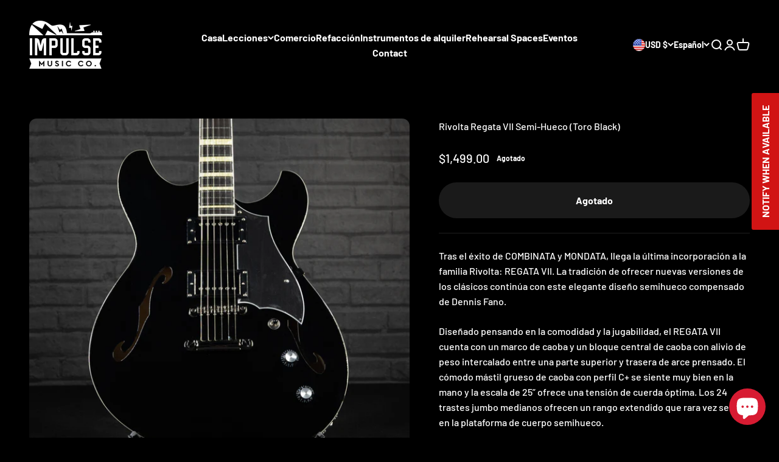

--- FILE ---
content_type: text/html; charset=utf-8
request_url: https://www.impulsemusicco.com/es/products/rivolta-regata-vii-semi-hollow-toro-black
body_size: 43788
content:
<!doctype html>

<html lang="es" dir="ltr">
  <head>
    <meta charset="utf-8">
    <meta name="viewport" content="width=device-width, initial-scale=1.0, height=device-height, minimum-scale=1.0, maximum-scale=1.0">
    <meta name="theme-color" content="#000000">

    <title>Rivolta Regata VII Guitarra de cuerpo semihueco con envío gratuito - Impulse Music Co.</title><meta name="description" content="Tras el éxito de COMBINATA y MONDATA, llega la última incorporación a la familia Rivolta: REGATA VII. La tradición de ofrecer nuevas versiones de los clásicos continúa con este elegante diseño semihueco compensado de Dennis Fano. Diseñado pensando en la comodidad y la jugabilidad, el REGATA VII presenta un marco de caoba y un bloque central de caoba con alivio de peso."><link rel="canonical" href="https://www.impulsemusicco.com/es/products/rivolta-regata-vii-semi-hollow-toro-black"><link rel="shortcut icon" href="//www.impulsemusicco.com/cdn/shop/files/Screen_Shot_2021-02-06_at_12.27.29_PM_8ca1ad7e-393f-4c7f-bc22-39602a05d78c.png?v=1637454292&width=96">
      <link rel="apple-touch-icon" href="//www.impulsemusicco.com/cdn/shop/files/Screen_Shot_2021-02-06_at_12.27.29_PM_8ca1ad7e-393f-4c7f-bc22-39602a05d78c.png?v=1637454292&width=180"><link rel="preconnect" href="https://cdn.shopify.com">
    <link rel="preconnect" href="https://fonts.shopifycdn.com" crossorigin>
    <link rel="dns-prefetch" href="https://productreviews.shopifycdn.com"><link rel="preload" href="//www.impulsemusicco.com/cdn/fonts/barlow/barlow_n7.691d1d11f150e857dcbc1c10ef03d825bc378d81.woff2" as="font" type="font/woff2" crossorigin><link rel="preload" href="//www.impulsemusicco.com/cdn/fonts/barlow/barlow_n5.a193a1990790eba0cc5cca569d23799830e90f07.woff2" as="font" type="font/woff2" crossorigin><meta property="og:type" content="product">
  <meta property="og:title" content="Rivolta Regata VII Semi-Hueco (Toro Black)">
  <meta property="product:price:amount" content="1,499.00">
  <meta property="product:price:currency" content="USD">
  <meta property="product:availability" content="out of stock"><meta property="og:image" content="http://www.impulsemusicco.com/cdn/shop/products/rivolta-regata-vii-semi-hollow-toro-black-impulse-music-co--1.jpg?v=1695891468&width=2048">
  <meta property="og:image:secure_url" content="https://www.impulsemusicco.com/cdn/shop/products/rivolta-regata-vii-semi-hollow-toro-black-impulse-music-co--1.jpg?v=1695891468&width=2048">
  <meta property="og:image:width" content="3285">
  <meta property="og:image:height" content="3285"><meta property="og:description" content="Tras el éxito de COMBINATA y MONDATA, llega la última incorporación a la familia Rivolta: REGATA VII. La tradición de ofrecer nuevas versiones de los clásicos continúa con este elegante diseño semihueco compensado de Dennis Fano. Diseñado pensando en la comodidad y la jugabilidad, el REGATA VII presenta un marco de caoba y un bloque central de caoba con alivio de peso."><meta property="og:url" content="https://www.impulsemusicco.com/es/products/rivolta-regata-vii-semi-hollow-toro-black">
<meta property="og:site_name" content="Impulse Music Co."><meta name="twitter:card" content="summary"><meta name="twitter:title" content="Rivolta Regata VII Semi-Hueco (Toro Black)">
  <meta name="twitter:description" content="Tras el éxito de COMBINATA y MONDATA, llega la última incorporación a la familia Rivolta: REGATA VII. La tradición de ofrecer nuevas versiones de los clásicos continúa con este elegante diseño semihueco compensado de Dennis Fano. Diseñado pensando en la comodidad y la jugabilidad, el REGATA VII cuenta con un marco de caoba y un bloque central de caoba con alivio de peso intercalado entre una parte superior y trasera de arce prensado. El cómodo mástil grueso de caoba con perfil C+ se siente muy bien en la mano y la escala de 25” ofrece una tensión de cuerda óptima. Los 24 trastes jumbo medianos ofrecen un rango extendido que rara vez se ve en la plataforma de cuerpo semihueco. El resultado de estos elementos de diseño es un instrumento extremadamente ligero y versátil. Un par de nuestras humbuckers &quot;Brevetto&quot;"><meta name="twitter:image" content="https://www.impulsemusicco.com/cdn/shop/products/rivolta-regata-vii-semi-hollow-toro-black-impulse-music-co--1.jpg?crop=center&height=1200&v=1695891468&width=1200">
  <meta name="twitter:image:alt" content="Rivolta Regata VII Semi-Hollow (Toro Black) - Impulse Music Co."><script async crossorigin fetchpriority="high" src="/cdn/shopifycloud/importmap-polyfill/es-modules-shim.2.4.0.js"></script>
<script type="application/ld+json">{"@context":"http:\/\/schema.org\/","@id":"\/es\/products\/rivolta-regata-vii-semi-hollow-toro-black#product","@type":"Product","brand":{"@type":"Brand","name":"Rivolta"},"category":"Guitarras","description":"\n\n Tras el éxito de COMBINATA y MONDATA, llega la última incorporación a la familia Rivolta: REGATA VII. La tradición de ofrecer nuevas versiones de los clásicos continúa con este elegante diseño semihueco compensado de Dennis Fano.\n\nDiseñado pensando en la comodidad y la jugabilidad, el REGATA VII cuenta con un marco de caoba y un bloque central de caoba con alivio de peso intercalado entre una parte superior y trasera de arce prensado. El cómodo mástil grueso de caoba con perfil C+ se siente muy bien en la mano y la escala de 25” ofrece una tensión de cuerda óptima. Los 24 trastes jumbo medianos ofrecen un rango extendido que rara vez se ve en la plataforma de cuerpo semihueco.\n\nEl resultado de estos elementos de diseño es un instrumento extremadamente ligero y versátil. Un par de nuestras humbuckers \"Brevetto\" inspiradas en PAF ofrecen tonos familiares inspirados en la época que se adaptan perfectamente a géneros que van desde el jazz hasta el blues, el rock y más.\n\n Otras características incluyen nuestro nuevo diseño de clavijero de 2 niveles, incrustaciones de perloide vintage exclusivas y agujeros en F diseñados a medida que resaltan los elementos del logotipo de Rivolta.\n\n\n\nESPECIFICACIONES\n\n\n\n\n\n\n\n\n\n\n\n\n\n\n\n\n\n\n\nCUERPO\n\n\n\n\n\n\n\n\n\n\n\n\nForma del cuerpo:\n\nregata\n\n\n\n \n\n\n\n\n\nAcabado del cuerpo:\n\nBrillo\n\n\n\n\n\n\n\n\nCuerpo de madera:\n\nCuerpo de caoba con tapa y fondo de arce\n\n\n\n\n\n\n\n\nCUELLO\n\n\n\n\n\n\n\n\n\n\n\n\nMadera del cuello:\n\nCaoba\n\n\n\n\n\n\n\n\n\n\nAcabado del cuello:\n\nBrillo \n\n\n\n\n\n\n\n\n\n\nMadera del diapasón:\n\nébano obligado\n\n\n\n\n\n\n\n\n\n\nForma de la espalda del cuello:\n\nPerfil de cuello C+\n\n\n\n\n\n\n\n\n\n\nRadio del diapasón:\n\n12\"\n\n\n\n\n\n\n\n\nLongitud de la escala:\n\n25\"\n\n\n\n\n\n\n\n\nTrastes: \n\n24 Jumbo Mediano\n\n\n\n\n\n\n\n\nAncho de la tuerca\n\n\n\n1.687\"\n\n\n\n\n\n\n\n\n\nELECTRÓNICA\n\n\n\n\n\n\n\n\n\n\n\n\nRecogida en el puente:\n\nmondobucker\n\n\n\n\n\n\n\n\n\n\nPastilla de mástil: \n\nmondobucker\n\n\n\n\n\n\nHARDWARE\n\n\n\n\n\n\n\n\n\n\n\n\nClavijeros:\n\nSintonizadores estilo Kluson\n\n\n\n\n\n\n\n\nPuente:\n\nTune-O-Matic\n\n\n\n\n\n\n\n\nColor:\n\nNíquel\n\n\n\n\n \n\n\n\n\n\n\n\n\n\n\n\n\n\n\n","image":"https:\/\/www.impulsemusicco.com\/cdn\/shop\/products\/rivolta-regata-vii-semi-hollow-toro-black-impulse-music-co--1.jpg?v=1695891468\u0026width=1920","name":"Rivolta Regata VII Semi-Hueco (Toro Black)","offers":{"@id":"\/es\/products\/rivolta-regata-vii-semi-hollow-toro-black?variant=43057890066650#offer","@type":"Offer","availability":"http:\/\/schema.org\/OutOfStock","price":"1499.00","priceCurrency":"USD","url":"https:\/\/www.impulsemusicco.com\/es\/products\/rivolta-regata-vii-semi-hollow-toro-black?variant=43057890066650"},"sku":"RegataTB","url":"https:\/\/www.impulsemusicco.com\/es\/products\/rivolta-regata-vii-semi-hollow-toro-black"}</script><script type="application/ld+json">
  {
    "@context": "https://schema.org",
    "@type": "BreadcrumbList",
    "itemListElement": [{
        "@type": "ListItem",
        "position": 1,
        "name": "Inicio",
        "item": "https://www.impulsemusicco.com"
      },{
            "@type": "ListItem",
            "position": 2,
            "name": "Rivolta Regata VII Semi-Hueco (Toro Black)",
            "item": "https://www.impulsemusicco.com/es/products/rivolta-regata-vii-semi-hollow-toro-black"
          }]
  }
</script><style>/* Typography (heading) */
  @font-face {
  font-family: Barlow;
  font-weight: 700;
  font-style: normal;
  font-display: fallback;
  src: url("//www.impulsemusicco.com/cdn/fonts/barlow/barlow_n7.691d1d11f150e857dcbc1c10ef03d825bc378d81.woff2") format("woff2"),
       url("//www.impulsemusicco.com/cdn/fonts/barlow/barlow_n7.4fdbb1cb7da0e2c2f88492243ffa2b4f91924840.woff") format("woff");
}

@font-face {
  font-family: Barlow;
  font-weight: 700;
  font-style: italic;
  font-display: fallback;
  src: url("//www.impulsemusicco.com/cdn/fonts/barlow/barlow_i7.50e19d6cc2ba5146fa437a5a7443c76d5d730103.woff2") format("woff2"),
       url("//www.impulsemusicco.com/cdn/fonts/barlow/barlow_i7.47e9f98f1b094d912e6fd631cc3fe93d9f40964f.woff") format("woff");
}

/* Typography (body) */
  @font-face {
  font-family: Barlow;
  font-weight: 500;
  font-style: normal;
  font-display: fallback;
  src: url("//www.impulsemusicco.com/cdn/fonts/barlow/barlow_n5.a193a1990790eba0cc5cca569d23799830e90f07.woff2") format("woff2"),
       url("//www.impulsemusicco.com/cdn/fonts/barlow/barlow_n5.ae31c82169b1dc0715609b8cc6a610b917808358.woff") format("woff");
}

@font-face {
  font-family: Barlow;
  font-weight: 500;
  font-style: italic;
  font-display: fallback;
  src: url("//www.impulsemusicco.com/cdn/fonts/barlow/barlow_i5.714d58286997b65cd479af615cfa9bb0a117a573.woff2") format("woff2"),
       url("//www.impulsemusicco.com/cdn/fonts/barlow/barlow_i5.0120f77e6447d3b5df4bbec8ad8c2d029d87fb21.woff") format("woff");
}

@font-face {
  font-family: Barlow;
  font-weight: 700;
  font-style: normal;
  font-display: fallback;
  src: url("//www.impulsemusicco.com/cdn/fonts/barlow/barlow_n7.691d1d11f150e857dcbc1c10ef03d825bc378d81.woff2") format("woff2"),
       url("//www.impulsemusicco.com/cdn/fonts/barlow/barlow_n7.4fdbb1cb7da0e2c2f88492243ffa2b4f91924840.woff") format("woff");
}

@font-face {
  font-family: Barlow;
  font-weight: 700;
  font-style: italic;
  font-display: fallback;
  src: url("//www.impulsemusicco.com/cdn/fonts/barlow/barlow_i7.50e19d6cc2ba5146fa437a5a7443c76d5d730103.woff2") format("woff2"),
       url("//www.impulsemusicco.com/cdn/fonts/barlow/barlow_i7.47e9f98f1b094d912e6fd631cc3fe93d9f40964f.woff") format("woff");
}

:root {
    /**
     * ---------------------------------------------------------------------
     * SPACING VARIABLES
     *
     * We are using a spacing inspired from frameworks like Tailwind CSS.
     * ---------------------------------------------------------------------
     */
    --spacing-0-5: 0.125rem; /* 2px */
    --spacing-1: 0.25rem; /* 4px */
    --spacing-1-5: 0.375rem; /* 6px */
    --spacing-2: 0.5rem; /* 8px */
    --spacing-2-5: 0.625rem; /* 10px */
    --spacing-3: 0.75rem; /* 12px */
    --spacing-3-5: 0.875rem; /* 14px */
    --spacing-4: 1rem; /* 16px */
    --spacing-4-5: 1.125rem; /* 18px */
    --spacing-5: 1.25rem; /* 20px */
    --spacing-5-5: 1.375rem; /* 22px */
    --spacing-6: 1.5rem; /* 24px */
    --spacing-6-5: 1.625rem; /* 26px */
    --spacing-7: 1.75rem; /* 28px */
    --spacing-7-5: 1.875rem; /* 30px */
    --spacing-8: 2rem; /* 32px */
    --spacing-8-5: 2.125rem; /* 34px */
    --spacing-9: 2.25rem; /* 36px */
    --spacing-9-5: 2.375rem; /* 38px */
    --spacing-10: 2.5rem; /* 40px */
    --spacing-11: 2.75rem; /* 44px */
    --spacing-12: 3rem; /* 48px */
    --spacing-14: 3.5rem; /* 56px */
    --spacing-16: 4rem; /* 64px */
    --spacing-18: 4.5rem; /* 72px */
    --spacing-20: 5rem; /* 80px */
    --spacing-24: 6rem; /* 96px */
    --spacing-28: 7rem; /* 112px */
    --spacing-32: 8rem; /* 128px */
    --spacing-36: 9rem; /* 144px */
    --spacing-40: 10rem; /* 160px */
    --spacing-44: 11rem; /* 176px */
    --spacing-48: 12rem; /* 192px */
    --spacing-52: 13rem; /* 208px */
    --spacing-56: 14rem; /* 224px */
    --spacing-60: 15rem; /* 240px */
    --spacing-64: 16rem; /* 256px */
    --spacing-72: 18rem; /* 288px */
    --spacing-80: 20rem; /* 320px */
    --spacing-96: 24rem; /* 384px */

    /* Container */
    --container-max-width: 1540px;
    --container-narrow-max-width: 1290px;
    --container-gutter: var(--spacing-5);
    --section-outer-spacing-block: var(--spacing-12);
    --section-inner-max-spacing-block: var(--spacing-10);
    --section-inner-spacing-inline: var(--container-gutter);
    --section-stack-spacing-block: var(--spacing-8);

    /* Grid gutter */
    --grid-gutter: var(--spacing-5);

    /* Product list settings */
    --product-list-row-gap: var(--spacing-8);
    --product-list-column-gap: var(--grid-gutter);

    /* Form settings */
    --input-gap: var(--spacing-2);
    --input-height: 2.625rem;
    --input-padding-inline: var(--spacing-4);

    /* Other sizes */
    --sticky-area-height: calc(var(--sticky-announcement-bar-enabled, 0) * var(--announcement-bar-height, 0px) + var(--sticky-header-enabled, 0) * var(--header-height, 0px));

    /* RTL support */
    --transform-logical-flip: 1;
    --transform-origin-start: left;
    --transform-origin-end: right;

    /**
     * ---------------------------------------------------------------------
     * TYPOGRAPHY
     * ---------------------------------------------------------------------
     */

    /* Font properties */
    --heading-font-family: Barlow, sans-serif;
    --heading-font-weight: 700;
    --heading-font-style: normal;
    --heading-text-transform: normal;
    --heading-letter-spacing: -0.02em;
    --text-font-family: Barlow, sans-serif;
    --text-font-weight: 500;
    --text-font-style: normal;
    --text-letter-spacing: 0.0em;

    /* Font sizes */
    --text-h0: 3rem;
    --text-h1: 2.5rem;
    --text-h2: 2rem;
    --text-h3: 1.5rem;
    --text-h4: 1.375rem;
    --text-h5: 1.125rem;
    --text-h6: 1rem;
    --text-xs: 0.6875rem;
    --text-sm: 0.75rem;
    --text-base: 0.875rem;
    --text-lg: 1.125rem;

    /**
     * ---------------------------------------------------------------------
     * COLORS
     * ---------------------------------------------------------------------
     */

    /* Color settings */--accent: 215 27 50;
    --text-primary: 255 255 255;
    --background-primary: 0 0 0;
    --dialog-background: 0 0 0;
    --border-color: var(--text-color, var(--text-primary)) / 0.12;

    /* Button colors */
    --button-background-primary: 215 27 50;
    --button-text-primary: 255 255 255;
    --button-background-secondary: 215 27 50;
    --button-text-secondary: 255 255 255;

    /* Status colors */
    --success-background: 224 244 232;
    --success-text: 0 163 65;
    --warning-background: 255 246 233;
    --warning-text: 255 183 74;
    --error-background: 254 231 231;
    --error-text: 248 58 58;

    /* Product colors */
    --on-sale-text: 248 58 58;
    --on-sale-badge-background: 248 58 58;
    --on-sale-badge-text: 255 255 255;
    --sold-out-badge-background: 0 0 0;
    --sold-out-badge-text: 255 255 255;
    --primary-badge-background: 215 27 50;
    --primary-badge-text: 255 255 255;
    --star-color: 255 184 77;
    --product-card-background: 215 27 50;
    --product-card-text: 255 255 255;

    /* Header colors */
    --header-background: 0 0 0;
    --header-text: 255 255 255;

    /* Footer colors */
    --footer-background: 255 255 255;
    --footer-text: 26 26 26;

    /* Rounded variables (used for border radius) */
    --rounded-xs: 0.25rem;
    --rounded-sm: 0.375rem;
    --rounded: 0.75rem;
    --rounded-lg: 1.5rem;
    --rounded-full: 9999px;

    --rounded-button: 3.75rem;
    --rounded-input: 0.5rem;

    /* Box shadow */
    --shadow-sm: 0 2px 8px rgb(var(--text-primary) / 0.1);
    --shadow: 0 5px 15px rgb(var(--text-primary) / 0.1);
    --shadow-md: 0 5px 30px rgb(var(--text-primary) / 0.1);
    --shadow-block: 0px 18px 50px rgb(var(--text-primary) / 0.1);

    /**
     * ---------------------------------------------------------------------
     * OTHER
     * ---------------------------------------------------------------------
     */

    --stagger-products-reveal-opacity: 0;
    --cursor-close-svg-url: url(//www.impulsemusicco.com/cdn/shop/t/12/assets/cursor-close.svg?v=147174565022153725511740291182);
    --cursor-zoom-in-svg-url: url(//www.impulsemusicco.com/cdn/shop/t/12/assets/cursor-zoom-in.svg?v=154953035094101115921740291182);
    --cursor-zoom-out-svg-url: url(//www.impulsemusicco.com/cdn/shop/t/12/assets/cursor-zoom-out.svg?v=16155520337305705181740291182);
    --checkmark-svg-url: url(//www.impulsemusicco.com/cdn/shop/t/12/assets/checkmark.svg?v=77552481021870063511740291182);
  }

  [dir="rtl"]:root {
    /* RTL support */
    --transform-logical-flip: -1;
    --transform-origin-start: right;
    --transform-origin-end: left;
  }

  @media screen and (min-width: 700px) {
    :root {
      /* Typography (font size) */
      --text-h0: 4rem;
      --text-h1: 3rem;
      --text-h2: 2.5rem;
      --text-h3: 2rem;
      --text-h4: 1.625rem;
      --text-h5: 1.25rem;
      --text-h6: 1.125rem;

      --text-xs: 0.75rem;
      --text-sm: 0.875rem;
      --text-base: 1.0rem;
      --text-lg: 1.25rem;

      /* Spacing */
      --container-gutter: 2rem;
      --section-outer-spacing-block: var(--spacing-16);
      --section-inner-max-spacing-block: var(--spacing-12);
      --section-inner-spacing-inline: var(--spacing-12);
      --section-stack-spacing-block: var(--spacing-12);

      /* Grid gutter */
      --grid-gutter: var(--spacing-6);

      /* Product list settings */
      --product-list-row-gap: var(--spacing-12);

      /* Form settings */
      --input-gap: 1rem;
      --input-height: 3.125rem;
      --input-padding-inline: var(--spacing-5);
    }
  }

  @media screen and (min-width: 1000px) {
    :root {
      /* Spacing settings */
      --container-gutter: var(--spacing-12);
      --section-outer-spacing-block: var(--spacing-18);
      --section-inner-max-spacing-block: var(--spacing-16);
      --section-inner-spacing-inline: var(--spacing-16);
      --section-stack-spacing-block: var(--spacing-12);
    }
  }

  @media screen and (min-width: 1150px) {
    :root {
      /* Spacing settings */
      --container-gutter: var(--spacing-12);
      --section-outer-spacing-block: var(--spacing-20);
      --section-inner-max-spacing-block: var(--spacing-16);
      --section-inner-spacing-inline: var(--spacing-16);
      --section-stack-spacing-block: var(--spacing-12);
    }
  }

  @media screen and (min-width: 1400px) {
    :root {
      /* Typography (font size) */
      --text-h0: 5rem;
      --text-h1: 3.75rem;
      --text-h2: 3rem;
      --text-h3: 2.25rem;
      --text-h4: 2rem;
      --text-h5: 1.5rem;
      --text-h6: 1.25rem;

      --section-outer-spacing-block: var(--spacing-24);
      --section-inner-max-spacing-block: var(--spacing-18);
      --section-inner-spacing-inline: var(--spacing-18);
    }
  }

  @media screen and (min-width: 1600px) {
    :root {
      --section-outer-spacing-block: var(--spacing-24);
      --section-inner-max-spacing-block: var(--spacing-20);
      --section-inner-spacing-inline: var(--spacing-20);
    }
  }

  /**
   * ---------------------------------------------------------------------
   * LIQUID DEPENDANT CSS
   *
   * Our main CSS is Liquid free, but some very specific features depend on
   * theme settings, so we have them here
   * ---------------------------------------------------------------------
   */@media screen and (pointer: fine) {
        .button:not([disabled]):hover, .btn:not([disabled]):hover, .shopify-payment-button__button--unbranded:not([disabled]):hover {
          --button-background-opacity: 0.85;
        }

        .button--subdued:not([disabled]):hover {
          --button-background: var(--text-color) / .05 !important;
        }
      }</style><script>
  // This allows to expose several variables to the global scope, to be used in scripts
  window.themeVariables = {
    settings: {
      showPageTransition: null,
      staggerProductsApparition: true,
      reduceDrawerAnimation: false,
      reduceMenuAnimation: false,
      headingApparition: "split_fade",
      pageType: "product",
      moneyFormat: "${{amount}}",
      moneyWithCurrencyFormat: "${{amount}} USD",
      currencyCodeEnabled: false,
      cartType: "popover",
      showDiscount: true,
      discountMode: "saving",
      pageBackground: "#000000",
      textColor: "#ffffff"
    },

    strings: {
      accessibilityClose: "Cerrar",
      accessibilityNext: "Siguiente",
      accessibilityPrevious: "Anterior",
      closeGallery: "Cerrar galería",
      zoomGallery: "Zoom",
      errorGallery: "No se puede cargar la imagen",
      searchNoResults: "No se encontraron resultados.",
      addOrderNote: "Añadir nota al pedido",
      editOrderNote: "Editar nota del pedido",
      shippingEstimatorNoResults: "No hacemos envíos a tu dirección.",
      shippingEstimatorOneResult: "Hay una tarifa de gastos de envío para tu dirección:",
      shippingEstimatorMultipleResults: "Hay varias tarifas de gastos de envío para tu dirección:",
      shippingEstimatorError: "Se produjo un error al recuperar las tarifas de gastos de envío:"
    },

    breakpoints: {
      'sm': 'screen and (min-width: 700px)',
      'md': 'screen and (min-width: 1000px)',
      'lg': 'screen and (min-width: 1150px)',
      'xl': 'screen and (min-width: 1400px)',

      'sm-max': 'screen and (max-width: 699px)',
      'md-max': 'screen and (max-width: 999px)',
      'lg-max': 'screen and (max-width: 1149px)',
      'xl-max': 'screen and (max-width: 1399px)'
    }
  };

  // For detecting native share
  document.documentElement.classList.add(`native-share--${navigator.share ? 'enabled' : 'disabled'}`);// We save the product ID in local storage to be eventually used for recently viewed section
    try {
      const recentlyViewedProducts = new Set(JSON.parse(localStorage.getItem('theme:recently-viewed-products') || '[]'));

      recentlyViewedProducts.delete(7720220000474); // Delete first to re-move the product
      recentlyViewedProducts.add(7720220000474);

      localStorage.setItem('theme:recently-viewed-products', JSON.stringify(Array.from(recentlyViewedProducts.values()).reverse()));
    } catch (e) {
      // Safari in private mode does not allow setting item, we silently fail
    }</script><script>
      if (!(HTMLScriptElement.supports && HTMLScriptElement.supports('importmap'))) {
        const importMapPolyfill = document.createElement('script');
        importMapPolyfill.async = true;
        importMapPolyfill.src = "//www.impulsemusicco.com/cdn/shop/t/12/assets/es-module-shims.min.js?v=54064861605372301331740291157";

        document.head.appendChild(importMapPolyfill);
      }
    </script>

    <script type="importmap">{
        "imports": {
          "vendor": "//www.impulsemusicco.com/cdn/shop/t/12/assets/vendor.min.js?v=57795131039271286711740291157",
          "theme": "//www.impulsemusicco.com/cdn/shop/t/12/assets/theme.js?v=103011424272941110861740291157",
          "photoswipe": "//www.impulsemusicco.com/cdn/shop/t/12/assets/photoswipe.min.js?v=13374349288281597431740291157"
        }
      }
    </script>

    <script type="module" src="//www.impulsemusicco.com/cdn/shop/t/12/assets/vendor.min.js?v=57795131039271286711740291157"></script>
    <script type="module" src="//www.impulsemusicco.com/cdn/shop/t/12/assets/theme.js?v=103011424272941110861740291157"></script>

    <script>window.performance && window.performance.mark && window.performance.mark('shopify.content_for_header.start');</script><meta name="google-site-verification" content="tvYe9o1JgDPtBwBxEKhJ1f9QLur0sMB1SAR0ao8BUAY">
<meta name="facebook-domain-verification" content="nhh0kcc6uxhm7b6myxhw1j5c874pwv">
<meta id="shopify-digital-wallet" name="shopify-digital-wallet" content="/52074217654/digital_wallets/dialog">
<meta name="shopify-checkout-api-token" content="523c80956cbedae131dc31e17d624cfb">
<link rel="alternate" hreflang="x-default" href="https://www.impulsemusicco.com/products/rivolta-regata-vii-semi-hollow-toro-black">
<link rel="alternate" hreflang="en" href="https://www.impulsemusicco.com/products/rivolta-regata-vii-semi-hollow-toro-black">
<link rel="alternate" hreflang="es" href="https://www.impulsemusicco.com/es/products/rivolta-regata-vii-semi-hollow-toro-black">
<link rel="alternate" hreflang="en-AU" href="https://www.impulsemusicco.com/en-au/products/rivolta-regata-vii-semi-hollow-toro-black">
<link rel="alternate" hreflang="en-CH" href="https://www.impulsemusicco.com/en-ch/products/rivolta-regata-vii-semi-hollow-toro-black">
<link rel="alternate" type="application/json+oembed" href="https://www.impulsemusicco.com/es/products/rivolta-regata-vii-semi-hollow-toro-black.oembed">
<script async="async" src="/checkouts/internal/preloads.js?locale=es-US"></script>
<link rel="preconnect" href="https://shop.app" crossorigin="anonymous">
<script async="async" src="https://shop.app/checkouts/internal/preloads.js?locale=es-US&shop_id=52074217654" crossorigin="anonymous"></script>
<script id="apple-pay-shop-capabilities" type="application/json">{"shopId":52074217654,"countryCode":"US","currencyCode":"USD","merchantCapabilities":["supports3DS"],"merchantId":"gid:\/\/shopify\/Shop\/52074217654","merchantName":"Impulse Music Co.","requiredBillingContactFields":["postalAddress","email","phone"],"requiredShippingContactFields":["postalAddress","email","phone"],"shippingType":"shipping","supportedNetworks":["visa","masterCard","amex","discover","elo","jcb"],"total":{"type":"pending","label":"Impulse Music Co.","amount":"1.00"},"shopifyPaymentsEnabled":true,"supportsSubscriptions":true}</script>
<script id="shopify-features" type="application/json">{"accessToken":"523c80956cbedae131dc31e17d624cfb","betas":["rich-media-storefront-analytics"],"domain":"www.impulsemusicco.com","predictiveSearch":true,"shopId":52074217654,"locale":"es"}</script>
<script>var Shopify = Shopify || {};
Shopify.shop = "impulse-music-co.myshopify.com";
Shopify.locale = "es";
Shopify.currency = {"active":"USD","rate":"1.0"};
Shopify.country = "US";
Shopify.theme = {"name":"Updated copy of Impact","id":149026865370,"schema_name":"Impact","schema_version":"6.6.0","theme_store_id":1190,"role":"main"};
Shopify.theme.handle = "null";
Shopify.theme.style = {"id":null,"handle":null};
Shopify.cdnHost = "www.impulsemusicco.com/cdn";
Shopify.routes = Shopify.routes || {};
Shopify.routes.root = "/es/";</script>
<script type="module">!function(o){(o.Shopify=o.Shopify||{}).modules=!0}(window);</script>
<script>!function(o){function n(){var o=[];function n(){o.push(Array.prototype.slice.apply(arguments))}return n.q=o,n}var t=o.Shopify=o.Shopify||{};t.loadFeatures=n(),t.autoloadFeatures=n()}(window);</script>
<script>
  window.ShopifyPay = window.ShopifyPay || {};
  window.ShopifyPay.apiHost = "shop.app\/pay";
  window.ShopifyPay.redirectState = null;
</script>
<script id="shop-js-analytics" type="application/json">{"pageType":"product"}</script>
<script defer="defer" async type="module" src="//www.impulsemusicco.com/cdn/shopifycloud/shop-js/modules/v2/client.init-shop-cart-sync_-aut3ZVe.es.esm.js"></script>
<script defer="defer" async type="module" src="//www.impulsemusicco.com/cdn/shopifycloud/shop-js/modules/v2/chunk.common_jR-HGkUL.esm.js"></script>
<script type="module">
  await import("//www.impulsemusicco.com/cdn/shopifycloud/shop-js/modules/v2/client.init-shop-cart-sync_-aut3ZVe.es.esm.js");
await import("//www.impulsemusicco.com/cdn/shopifycloud/shop-js/modules/v2/chunk.common_jR-HGkUL.esm.js");

  window.Shopify.SignInWithShop?.initShopCartSync?.({"fedCMEnabled":true,"windoidEnabled":true});

</script>
<script defer="defer" async type="module" src="//www.impulsemusicco.com/cdn/shopifycloud/shop-js/modules/v2/client.payment-terms_DHTqhmPP.es.esm.js"></script>
<script defer="defer" async type="module" src="//www.impulsemusicco.com/cdn/shopifycloud/shop-js/modules/v2/chunk.common_jR-HGkUL.esm.js"></script>
<script defer="defer" async type="module" src="//www.impulsemusicco.com/cdn/shopifycloud/shop-js/modules/v2/chunk.modal_K_-4b6jm.esm.js"></script>
<script type="module">
  await import("//www.impulsemusicco.com/cdn/shopifycloud/shop-js/modules/v2/client.payment-terms_DHTqhmPP.es.esm.js");
await import("//www.impulsemusicco.com/cdn/shopifycloud/shop-js/modules/v2/chunk.common_jR-HGkUL.esm.js");
await import("//www.impulsemusicco.com/cdn/shopifycloud/shop-js/modules/v2/chunk.modal_K_-4b6jm.esm.js");

  
</script>
<script>
  window.Shopify = window.Shopify || {};
  if (!window.Shopify.featureAssets) window.Shopify.featureAssets = {};
  window.Shopify.featureAssets['shop-js'] = {"shop-cart-sync":["modules/v2/client.shop-cart-sync_BAYdngfT.es.esm.js","modules/v2/chunk.common_jR-HGkUL.esm.js"],"init-fed-cm":["modules/v2/client.init-fed-cm_C1KIrACA.es.esm.js","modules/v2/chunk.common_jR-HGkUL.esm.js"],"shop-button":["modules/v2/client.shop-button_nPJqyawu.es.esm.js","modules/v2/chunk.common_jR-HGkUL.esm.js"],"init-windoid":["modules/v2/client.init-windoid_BBN3UDv3.es.esm.js","modules/v2/chunk.common_jR-HGkUL.esm.js"],"shop-cash-offers":["modules/v2/client.shop-cash-offers_DHr6BHOX.es.esm.js","modules/v2/chunk.common_jR-HGkUL.esm.js","modules/v2/chunk.modal_K_-4b6jm.esm.js"],"shop-toast-manager":["modules/v2/client.shop-toast-manager_DsmMrndK.es.esm.js","modules/v2/chunk.common_jR-HGkUL.esm.js"],"init-shop-email-lookup-coordinator":["modules/v2/client.init-shop-email-lookup-coordinator_CqHiorcR.es.esm.js","modules/v2/chunk.common_jR-HGkUL.esm.js"],"pay-button":["modules/v2/client.pay-button_CyYMAtLe.es.esm.js","modules/v2/chunk.common_jR-HGkUL.esm.js"],"avatar":["modules/v2/client.avatar_BTnouDA3.es.esm.js"],"init-shop-cart-sync":["modules/v2/client.init-shop-cart-sync_-aut3ZVe.es.esm.js","modules/v2/chunk.common_jR-HGkUL.esm.js"],"shop-login-button":["modules/v2/client.shop-login-button_CkV-3QmP.es.esm.js","modules/v2/chunk.common_jR-HGkUL.esm.js","modules/v2/chunk.modal_K_-4b6jm.esm.js"],"init-customer-accounts-sign-up":["modules/v2/client.init-customer-accounts-sign-up_OVpxiKuf.es.esm.js","modules/v2/client.shop-login-button_CkV-3QmP.es.esm.js","modules/v2/chunk.common_jR-HGkUL.esm.js","modules/v2/chunk.modal_K_-4b6jm.esm.js"],"init-shop-for-new-customer-accounts":["modules/v2/client.init-shop-for-new-customer-accounts_B3-6tUHj.es.esm.js","modules/v2/client.shop-login-button_CkV-3QmP.es.esm.js","modules/v2/chunk.common_jR-HGkUL.esm.js","modules/v2/chunk.modal_K_-4b6jm.esm.js"],"init-customer-accounts":["modules/v2/client.init-customer-accounts_DAvreLqn.es.esm.js","modules/v2/client.shop-login-button_CkV-3QmP.es.esm.js","modules/v2/chunk.common_jR-HGkUL.esm.js","modules/v2/chunk.modal_K_-4b6jm.esm.js"],"shop-follow-button":["modules/v2/client.shop-follow-button_D-yP9CCa.es.esm.js","modules/v2/chunk.common_jR-HGkUL.esm.js","modules/v2/chunk.modal_K_-4b6jm.esm.js"],"lead-capture":["modules/v2/client.lead-capture_cgi9rykO.es.esm.js","modules/v2/chunk.common_jR-HGkUL.esm.js","modules/v2/chunk.modal_K_-4b6jm.esm.js"],"checkout-modal":["modules/v2/client.checkout-modal_CNOx8cMi.es.esm.js","modules/v2/chunk.common_jR-HGkUL.esm.js","modules/v2/chunk.modal_K_-4b6jm.esm.js"],"shop-login":["modules/v2/client.shop-login_B0Pz78O1.es.esm.js","modules/v2/chunk.common_jR-HGkUL.esm.js","modules/v2/chunk.modal_K_-4b6jm.esm.js"],"payment-terms":["modules/v2/client.payment-terms_DHTqhmPP.es.esm.js","modules/v2/chunk.common_jR-HGkUL.esm.js","modules/v2/chunk.modal_K_-4b6jm.esm.js"]};
</script>
<script>(function() {
  var isLoaded = false;
  function asyncLoad() {
    if (isLoaded) return;
    isLoaded = true;
    var urls = ["https:\/\/accessibly.app\/public\/widget\/run.js?shop=impulse-music-co.myshopify.com","https:\/\/seo.apps.avada.io\/scripttag\/avada-seo-installed.js?shop=impulse-music-co.myshopify.com","https:\/\/cdn1.avada.io\/flying-pages\/module.js?shop=impulse-music-co.myshopify.com","https:\/\/cdn.nfcube.com\/instafeed-a6e90fc89983012645e94eb75e75a2af.js?shop=impulse-music-co.myshopify.com","\/\/cdn.shopify.com\/proxy\/8583c34625a9db5622eae766c54eeb5d6c5ba789bb27d27447564cdeba553c21\/static.cdn.printful.com\/static\/js\/external\/shopify-product-customizer.js?v=0.28\u0026shop=impulse-music-co.myshopify.com\u0026sp-cache-control=cHVibGljLCBtYXgtYWdlPTkwMA","https:\/\/cdn-app.sealsubscriptions.com\/shopify\/public\/js\/sealsubscriptions.js?shop=impulse-music-co.myshopify.com"];
    for (var i = 0; i < urls.length; i++) {
      var s = document.createElement('script');
      s.type = 'text/javascript';
      s.async = true;
      s.src = urls[i];
      var x = document.getElementsByTagName('script')[0];
      x.parentNode.insertBefore(s, x);
    }
  };
  if(window.attachEvent) {
    window.attachEvent('onload', asyncLoad);
  } else {
    window.addEventListener('load', asyncLoad, false);
  }
})();</script>
<script id="__st">var __st={"a":52074217654,"offset":-28800,"reqid":"43718381-35b0-461f-9a55-d239bbf3a19d-1768944841","pageurl":"www.impulsemusicco.com\/es\/products\/rivolta-regata-vii-semi-hollow-toro-black","u":"29c896c622f8","p":"product","rtyp":"product","rid":7720220000474};</script>
<script>window.ShopifyPaypalV4VisibilityTracking = true;</script>
<script id="captcha-bootstrap">!function(){'use strict';const t='contact',e='account',n='new_comment',o=[[t,t],['blogs',n],['comments',n],[t,'customer']],c=[[e,'customer_login'],[e,'guest_login'],[e,'recover_customer_password'],[e,'create_customer']],r=t=>t.map((([t,e])=>`form[action*='/${t}']:not([data-nocaptcha='true']) input[name='form_type'][value='${e}']`)).join(','),a=t=>()=>t?[...document.querySelectorAll(t)].map((t=>t.form)):[];function s(){const t=[...o],e=r(t);return a(e)}const i='password',u='form_key',d=['recaptcha-v3-token','g-recaptcha-response','h-captcha-response',i],f=()=>{try{return window.sessionStorage}catch{return}},m='__shopify_v',_=t=>t.elements[u];function p(t,e,n=!1){try{const o=window.sessionStorage,c=JSON.parse(o.getItem(e)),{data:r}=function(t){const{data:e,action:n}=t;return t[m]||n?{data:e,action:n}:{data:t,action:n}}(c);for(const[e,n]of Object.entries(r))t.elements[e]&&(t.elements[e].value=n);n&&o.removeItem(e)}catch(o){console.error('form repopulation failed',{error:o})}}const l='form_type',E='cptcha';function T(t){t.dataset[E]=!0}const w=window,h=w.document,L='Shopify',v='ce_forms',y='captcha';let A=!1;((t,e)=>{const n=(g='f06e6c50-85a8-45c8-87d0-21a2b65856fe',I='https://cdn.shopify.com/shopifycloud/storefront-forms-hcaptcha/ce_storefront_forms_captcha_hcaptcha.v1.5.2.iife.js',D={infoText:'Protegido por hCaptcha',privacyText:'Privacidad',termsText:'Términos'},(t,e,n)=>{const o=w[L][v],c=o.bindForm;if(c)return c(t,g,e,D).then(n);var r;o.q.push([[t,g,e,D],n]),r=I,A||(h.body.append(Object.assign(h.createElement('script'),{id:'captcha-provider',async:!0,src:r})),A=!0)});var g,I,D;w[L]=w[L]||{},w[L][v]=w[L][v]||{},w[L][v].q=[],w[L][y]=w[L][y]||{},w[L][y].protect=function(t,e){n(t,void 0,e),T(t)},Object.freeze(w[L][y]),function(t,e,n,w,h,L){const[v,y,A,g]=function(t,e,n){const i=e?o:[],u=t?c:[],d=[...i,...u],f=r(d),m=r(i),_=r(d.filter((([t,e])=>n.includes(e))));return[a(f),a(m),a(_),s()]}(w,h,L),I=t=>{const e=t.target;return e instanceof HTMLFormElement?e:e&&e.form},D=t=>v().includes(t);t.addEventListener('submit',(t=>{const e=I(t);if(!e)return;const n=D(e)&&!e.dataset.hcaptchaBound&&!e.dataset.recaptchaBound,o=_(e),c=g().includes(e)&&(!o||!o.value);(n||c)&&t.preventDefault(),c&&!n&&(function(t){try{if(!f())return;!function(t){const e=f();if(!e)return;const n=_(t);if(!n)return;const o=n.value;o&&e.removeItem(o)}(t);const e=Array.from(Array(32),(()=>Math.random().toString(36)[2])).join('');!function(t,e){_(t)||t.append(Object.assign(document.createElement('input'),{type:'hidden',name:u})),t.elements[u].value=e}(t,e),function(t,e){const n=f();if(!n)return;const o=[...t.querySelectorAll(`input[type='${i}']`)].map((({name:t})=>t)),c=[...d,...o],r={};for(const[a,s]of new FormData(t).entries())c.includes(a)||(r[a]=s);n.setItem(e,JSON.stringify({[m]:1,action:t.action,data:r}))}(t,e)}catch(e){console.error('failed to persist form',e)}}(e),e.submit())}));const S=(t,e)=>{t&&!t.dataset[E]&&(n(t,e.some((e=>e===t))),T(t))};for(const o of['focusin','change'])t.addEventListener(o,(t=>{const e=I(t);D(e)&&S(e,y())}));const B=e.get('form_key'),M=e.get(l),P=B&&M;t.addEventListener('DOMContentLoaded',(()=>{const t=y();if(P)for(const e of t)e.elements[l].value===M&&p(e,B);[...new Set([...A(),...v().filter((t=>'true'===t.dataset.shopifyCaptcha))])].forEach((e=>S(e,t)))}))}(h,new URLSearchParams(w.location.search),n,t,e,['guest_login'])})(!0,!0)}();</script>
<script integrity="sha256-4kQ18oKyAcykRKYeNunJcIwy7WH5gtpwJnB7kiuLZ1E=" data-source-attribution="shopify.loadfeatures" defer="defer" src="//www.impulsemusicco.com/cdn/shopifycloud/storefront/assets/storefront/load_feature-a0a9edcb.js" crossorigin="anonymous"></script>
<script crossorigin="anonymous" defer="defer" src="//www.impulsemusicco.com/cdn/shopifycloud/storefront/assets/shopify_pay/storefront-65b4c6d7.js?v=20250812"></script>
<script data-source-attribution="shopify.dynamic_checkout.dynamic.init">var Shopify=Shopify||{};Shopify.PaymentButton=Shopify.PaymentButton||{isStorefrontPortableWallets:!0,init:function(){window.Shopify.PaymentButton.init=function(){};var t=document.createElement("script");t.src="https://www.impulsemusicco.com/cdn/shopifycloud/portable-wallets/latest/portable-wallets.es.js",t.type="module",document.head.appendChild(t)}};
</script>
<script data-source-attribution="shopify.dynamic_checkout.buyer_consent">
  function portableWalletsHideBuyerConsent(e){var t=document.getElementById("shopify-buyer-consent"),n=document.getElementById("shopify-subscription-policy-button");t&&n&&(t.classList.add("hidden"),t.setAttribute("aria-hidden","true"),n.removeEventListener("click",e))}function portableWalletsShowBuyerConsent(e){var t=document.getElementById("shopify-buyer-consent"),n=document.getElementById("shopify-subscription-policy-button");t&&n&&(t.classList.remove("hidden"),t.removeAttribute("aria-hidden"),n.addEventListener("click",e))}window.Shopify?.PaymentButton&&(window.Shopify.PaymentButton.hideBuyerConsent=portableWalletsHideBuyerConsent,window.Shopify.PaymentButton.showBuyerConsent=portableWalletsShowBuyerConsent);
</script>
<script>
  function portableWalletsCleanup(e){e&&e.src&&console.error("Failed to load portable wallets script "+e.src);var t=document.querySelectorAll("shopify-accelerated-checkout .shopify-payment-button__skeleton, shopify-accelerated-checkout-cart .wallet-cart-button__skeleton"),e=document.getElementById("shopify-buyer-consent");for(let e=0;e<t.length;e++)t[e].remove();e&&e.remove()}function portableWalletsNotLoadedAsModule(e){e instanceof ErrorEvent&&"string"==typeof e.message&&e.message.includes("import.meta")&&"string"==typeof e.filename&&e.filename.includes("portable-wallets")&&(window.removeEventListener("error",portableWalletsNotLoadedAsModule),window.Shopify.PaymentButton.failedToLoad=e,"loading"===document.readyState?document.addEventListener("DOMContentLoaded",window.Shopify.PaymentButton.init):window.Shopify.PaymentButton.init())}window.addEventListener("error",portableWalletsNotLoadedAsModule);
</script>

<script type="module" src="https://www.impulsemusicco.com/cdn/shopifycloud/portable-wallets/latest/portable-wallets.es.js" onError="portableWalletsCleanup(this)" crossorigin="anonymous"></script>
<script nomodule>
  document.addEventListener("DOMContentLoaded", portableWalletsCleanup);
</script>

<script id='scb4127' type='text/javascript' async='' src='https://www.impulsemusicco.com/cdn/shopifycloud/privacy-banner/storefront-banner.js'></script><link id="shopify-accelerated-checkout-styles" rel="stylesheet" media="screen" href="https://www.impulsemusicco.com/cdn/shopifycloud/portable-wallets/latest/accelerated-checkout-backwards-compat.css" crossorigin="anonymous">
<style id="shopify-accelerated-checkout-cart">
        #shopify-buyer-consent {
  margin-top: 1em;
  display: inline-block;
  width: 100%;
}

#shopify-buyer-consent.hidden {
  display: none;
}

#shopify-subscription-policy-button {
  background: none;
  border: none;
  padding: 0;
  text-decoration: underline;
  font-size: inherit;
  cursor: pointer;
}

#shopify-subscription-policy-button::before {
  box-shadow: none;
}

      </style>

<script>window.performance && window.performance.mark && window.performance.mark('shopify.content_for_header.end');</script>
<link href="//www.impulsemusicco.com/cdn/shop/t/12/assets/theme.css?v=19871349587204975441740291157" rel="stylesheet" type="text/css" media="all" /><!-- BEGIN app block: shopify://apps/avada-seo-suite/blocks/avada-site-verification/15507c6e-1aa3-45d3-b698-7e175e033440 -->





<script>
  window.AVADA_SITE_VERTIFICATION_ENABLED = true;
</script>


<!-- END app block --><script src="https://cdn.shopify.com/extensions/0d820108-3ce0-4af0-b465-53058c9cd8a9/ordersify-restocked-alerts-13/assets/ordersify.min.js" type="text/javascript" defer="defer"></script>
<link href="https://cdn.shopify.com/extensions/0d820108-3ce0-4af0-b465-53058c9cd8a9/ordersify-restocked-alerts-13/assets/ordersify.min.css" rel="stylesheet" type="text/css" media="all">
<script src="https://cdn.shopify.com/extensions/019a0131-ca1b-7172-a6b1-2fadce39ca6e/accessibly-28/assets/acc-main.js" type="text/javascript" defer="defer"></script>
<script src="https://cdn.shopify.com/extensions/e4b3a77b-20c9-4161-b1bb-deb87046128d/inbox-1253/assets/inbox-chat-loader.js" type="text/javascript" defer="defer"></script>
<link href="https://monorail-edge.shopifysvc.com" rel="dns-prefetch">
<script>(function(){if ("sendBeacon" in navigator && "performance" in window) {try {var session_token_from_headers = performance.getEntriesByType('navigation')[0].serverTiming.find(x => x.name == '_s').description;} catch {var session_token_from_headers = undefined;}var session_cookie_matches = document.cookie.match(/_shopify_s=([^;]*)/);var session_token_from_cookie = session_cookie_matches && session_cookie_matches.length === 2 ? session_cookie_matches[1] : "";var session_token = session_token_from_headers || session_token_from_cookie || "";function handle_abandonment_event(e) {var entries = performance.getEntries().filter(function(entry) {return /monorail-edge.shopifysvc.com/.test(entry.name);});if (!window.abandonment_tracked && entries.length === 0) {window.abandonment_tracked = true;var currentMs = Date.now();var navigation_start = performance.timing.navigationStart;var payload = {shop_id: 52074217654,url: window.location.href,navigation_start,duration: currentMs - navigation_start,session_token,page_type: "product"};window.navigator.sendBeacon("https://monorail-edge.shopifysvc.com/v1/produce", JSON.stringify({schema_id: "online_store_buyer_site_abandonment/1.1",payload: payload,metadata: {event_created_at_ms: currentMs,event_sent_at_ms: currentMs}}));}}window.addEventListener('pagehide', handle_abandonment_event);}}());</script>
<script id="web-pixels-manager-setup">(function e(e,d,r,n,o){if(void 0===o&&(o={}),!Boolean(null===(a=null===(i=window.Shopify)||void 0===i?void 0:i.analytics)||void 0===a?void 0:a.replayQueue)){var i,a;window.Shopify=window.Shopify||{};var t=window.Shopify;t.analytics=t.analytics||{};var s=t.analytics;s.replayQueue=[],s.publish=function(e,d,r){return s.replayQueue.push([e,d,r]),!0};try{self.performance.mark("wpm:start")}catch(e){}var l=function(){var e={modern:/Edge?\/(1{2}[4-9]|1[2-9]\d|[2-9]\d{2}|\d{4,})\.\d+(\.\d+|)|Firefox\/(1{2}[4-9]|1[2-9]\d|[2-9]\d{2}|\d{4,})\.\d+(\.\d+|)|Chrom(ium|e)\/(9{2}|\d{3,})\.\d+(\.\d+|)|(Maci|X1{2}).+ Version\/(15\.\d+|(1[6-9]|[2-9]\d|\d{3,})\.\d+)([,.]\d+|)( \(\w+\)|)( Mobile\/\w+|) Safari\/|Chrome.+OPR\/(9{2}|\d{3,})\.\d+\.\d+|(CPU[ +]OS|iPhone[ +]OS|CPU[ +]iPhone|CPU IPhone OS|CPU iPad OS)[ +]+(15[._]\d+|(1[6-9]|[2-9]\d|\d{3,})[._]\d+)([._]\d+|)|Android:?[ /-](13[3-9]|1[4-9]\d|[2-9]\d{2}|\d{4,})(\.\d+|)(\.\d+|)|Android.+Firefox\/(13[5-9]|1[4-9]\d|[2-9]\d{2}|\d{4,})\.\d+(\.\d+|)|Android.+Chrom(ium|e)\/(13[3-9]|1[4-9]\d|[2-9]\d{2}|\d{4,})\.\d+(\.\d+|)|SamsungBrowser\/([2-9]\d|\d{3,})\.\d+/,legacy:/Edge?\/(1[6-9]|[2-9]\d|\d{3,})\.\d+(\.\d+|)|Firefox\/(5[4-9]|[6-9]\d|\d{3,})\.\d+(\.\d+|)|Chrom(ium|e)\/(5[1-9]|[6-9]\d|\d{3,})\.\d+(\.\d+|)([\d.]+$|.*Safari\/(?![\d.]+ Edge\/[\d.]+$))|(Maci|X1{2}).+ Version\/(10\.\d+|(1[1-9]|[2-9]\d|\d{3,})\.\d+)([,.]\d+|)( \(\w+\)|)( Mobile\/\w+|) Safari\/|Chrome.+OPR\/(3[89]|[4-9]\d|\d{3,})\.\d+\.\d+|(CPU[ +]OS|iPhone[ +]OS|CPU[ +]iPhone|CPU IPhone OS|CPU iPad OS)[ +]+(10[._]\d+|(1[1-9]|[2-9]\d|\d{3,})[._]\d+)([._]\d+|)|Android:?[ /-](13[3-9]|1[4-9]\d|[2-9]\d{2}|\d{4,})(\.\d+|)(\.\d+|)|Mobile Safari.+OPR\/([89]\d|\d{3,})\.\d+\.\d+|Android.+Firefox\/(13[5-9]|1[4-9]\d|[2-9]\d{2}|\d{4,})\.\d+(\.\d+|)|Android.+Chrom(ium|e)\/(13[3-9]|1[4-9]\d|[2-9]\d{2}|\d{4,})\.\d+(\.\d+|)|Android.+(UC? ?Browser|UCWEB|U3)[ /]?(15\.([5-9]|\d{2,})|(1[6-9]|[2-9]\d|\d{3,})\.\d+)\.\d+|SamsungBrowser\/(5\.\d+|([6-9]|\d{2,})\.\d+)|Android.+MQ{2}Browser\/(14(\.(9|\d{2,})|)|(1[5-9]|[2-9]\d|\d{3,})(\.\d+|))(\.\d+|)|K[Aa][Ii]OS\/(3\.\d+|([4-9]|\d{2,})\.\d+)(\.\d+|)/},d=e.modern,r=e.legacy,n=navigator.userAgent;return n.match(d)?"modern":n.match(r)?"legacy":"unknown"}(),u="modern"===l?"modern":"legacy",c=(null!=n?n:{modern:"",legacy:""})[u],f=function(e){return[e.baseUrl,"/wpm","/b",e.hashVersion,"modern"===e.buildTarget?"m":"l",".js"].join("")}({baseUrl:d,hashVersion:r,buildTarget:u}),m=function(e){var d=e.version,r=e.bundleTarget,n=e.surface,o=e.pageUrl,i=e.monorailEndpoint;return{emit:function(e){var a=e.status,t=e.errorMsg,s=(new Date).getTime(),l=JSON.stringify({metadata:{event_sent_at_ms:s},events:[{schema_id:"web_pixels_manager_load/3.1",payload:{version:d,bundle_target:r,page_url:o,status:a,surface:n,error_msg:t},metadata:{event_created_at_ms:s}}]});if(!i)return console&&console.warn&&console.warn("[Web Pixels Manager] No Monorail endpoint provided, skipping logging."),!1;try{return self.navigator.sendBeacon.bind(self.navigator)(i,l)}catch(e){}var u=new XMLHttpRequest;try{return u.open("POST",i,!0),u.setRequestHeader("Content-Type","text/plain"),u.send(l),!0}catch(e){return console&&console.warn&&console.warn("[Web Pixels Manager] Got an unhandled error while logging to Monorail."),!1}}}}({version:r,bundleTarget:l,surface:e.surface,pageUrl:self.location.href,monorailEndpoint:e.monorailEndpoint});try{o.browserTarget=l,function(e){var d=e.src,r=e.async,n=void 0===r||r,o=e.onload,i=e.onerror,a=e.sri,t=e.scriptDataAttributes,s=void 0===t?{}:t,l=document.createElement("script"),u=document.querySelector("head"),c=document.querySelector("body");if(l.async=n,l.src=d,a&&(l.integrity=a,l.crossOrigin="anonymous"),s)for(var f in s)if(Object.prototype.hasOwnProperty.call(s,f))try{l.dataset[f]=s[f]}catch(e){}if(o&&l.addEventListener("load",o),i&&l.addEventListener("error",i),u)u.appendChild(l);else{if(!c)throw new Error("Did not find a head or body element to append the script");c.appendChild(l)}}({src:f,async:!0,onload:function(){if(!function(){var e,d;return Boolean(null===(d=null===(e=window.Shopify)||void 0===e?void 0:e.analytics)||void 0===d?void 0:d.initialized)}()){var d=window.webPixelsManager.init(e)||void 0;if(d){var r=window.Shopify.analytics;r.replayQueue.forEach((function(e){var r=e[0],n=e[1],o=e[2];d.publishCustomEvent(r,n,o)})),r.replayQueue=[],r.publish=d.publishCustomEvent,r.visitor=d.visitor,r.initialized=!0}}},onerror:function(){return m.emit({status:"failed",errorMsg:"".concat(f," has failed to load")})},sri:function(e){var d=/^sha384-[A-Za-z0-9+/=]+$/;return"string"==typeof e&&d.test(e)}(c)?c:"",scriptDataAttributes:o}),m.emit({status:"loading"})}catch(e){m.emit({status:"failed",errorMsg:(null==e?void 0:e.message)||"Unknown error"})}}})({shopId: 52074217654,storefrontBaseUrl: "https://www.impulsemusicco.com",extensionsBaseUrl: "https://extensions.shopifycdn.com/cdn/shopifycloud/web-pixels-manager",monorailEndpoint: "https://monorail-edge.shopifysvc.com/unstable/produce_batch",surface: "storefront-renderer",enabledBetaFlags: ["2dca8a86"],webPixelsConfigList: [{"id":"507117786","configuration":"{\"config\":\"{\\\"pixel_id\\\":\\\"G-3T2STB8VLD\\\",\\\"target_country\\\":\\\"US\\\",\\\"gtag_events\\\":[{\\\"type\\\":\\\"search\\\",\\\"action_label\\\":[\\\"G-3T2STB8VLD\\\",\\\"AW-845800675\\\/Z9kTCOWzq_0BEOPJp5MD\\\"]},{\\\"type\\\":\\\"begin_checkout\\\",\\\"action_label\\\":[\\\"G-3T2STB8VLD\\\",\\\"AW-845800675\\\/hfo0CO2vq_0BEOPJp5MD\\\"]},{\\\"type\\\":\\\"view_item\\\",\\\"action_label\\\":[\\\"G-3T2STB8VLD\\\",\\\"AW-845800675\\\/HdwACOevq_0BEOPJp5MD\\\",\\\"MC-X8P2EXPCXS\\\"]},{\\\"type\\\":\\\"purchase\\\",\\\"action_label\\\":[\\\"G-3T2STB8VLD\\\",\\\"AW-845800675\\\/1hMtCOSvq_0BEOPJp5MD\\\",\\\"MC-X8P2EXPCXS\\\"]},{\\\"type\\\":\\\"page_view\\\",\\\"action_label\\\":[\\\"G-3T2STB8VLD\\\",\\\"AW-845800675\\\/mDjWCOGvq_0BEOPJp5MD\\\",\\\"MC-X8P2EXPCXS\\\"]},{\\\"type\\\":\\\"add_payment_info\\\",\\\"action_label\\\":[\\\"G-3T2STB8VLD\\\",\\\"AW-845800675\\\/UqdsCOizq_0BEOPJp5MD\\\"]},{\\\"type\\\":\\\"add_to_cart\\\",\\\"action_label\\\":[\\\"G-3T2STB8VLD\\\",\\\"AW-845800675\\\/cbmcCOqvq_0BEOPJp5MD\\\"]}],\\\"enable_monitoring_mode\\\":false}\"}","eventPayloadVersion":"v1","runtimeContext":"OPEN","scriptVersion":"b2a88bafab3e21179ed38636efcd8a93","type":"APP","apiClientId":1780363,"privacyPurposes":[],"dataSharingAdjustments":{"protectedCustomerApprovalScopes":["read_customer_address","read_customer_email","read_customer_name","read_customer_personal_data","read_customer_phone"]}},{"id":"439648474","configuration":"{\"pixelCode\":\"C60QKLKHG7L71O16SQE0\"}","eventPayloadVersion":"v1","runtimeContext":"STRICT","scriptVersion":"22e92c2ad45662f435e4801458fb78cc","type":"APP","apiClientId":4383523,"privacyPurposes":["ANALYTICS","MARKETING","SALE_OF_DATA"],"dataSharingAdjustments":{"protectedCustomerApprovalScopes":["read_customer_address","read_customer_email","read_customer_name","read_customer_personal_data","read_customer_phone"]}},{"id":"174784730","configuration":"{\"pixel_id\":\"642834699957594\",\"pixel_type\":\"facebook_pixel\",\"metaapp_system_user_token\":\"-\"}","eventPayloadVersion":"v1","runtimeContext":"OPEN","scriptVersion":"ca16bc87fe92b6042fbaa3acc2fbdaa6","type":"APP","apiClientId":2329312,"privacyPurposes":["ANALYTICS","MARKETING","SALE_OF_DATA"],"dataSharingAdjustments":{"protectedCustomerApprovalScopes":["read_customer_address","read_customer_email","read_customer_name","read_customer_personal_data","read_customer_phone"]}},{"id":"90996954","configuration":"{\"tagID\":\"2614372365423\"}","eventPayloadVersion":"v1","runtimeContext":"STRICT","scriptVersion":"18031546ee651571ed29edbe71a3550b","type":"APP","apiClientId":3009811,"privacyPurposes":["ANALYTICS","MARKETING","SALE_OF_DATA"],"dataSharingAdjustments":{"protectedCustomerApprovalScopes":["read_customer_address","read_customer_email","read_customer_name","read_customer_personal_data","read_customer_phone"]}},{"id":"13107418","configuration":"{\"myshopifyDomain\":\"impulse-music-co.myshopify.com\"}","eventPayloadVersion":"v1","runtimeContext":"STRICT","scriptVersion":"23b97d18e2aa74363140dc29c9284e87","type":"APP","apiClientId":2775569,"privacyPurposes":["ANALYTICS","MARKETING","SALE_OF_DATA"],"dataSharingAdjustments":{"protectedCustomerApprovalScopes":["read_customer_address","read_customer_email","read_customer_name","read_customer_phone","read_customer_personal_data"]}},{"id":"shopify-app-pixel","configuration":"{}","eventPayloadVersion":"v1","runtimeContext":"STRICT","scriptVersion":"0450","apiClientId":"shopify-pixel","type":"APP","privacyPurposes":["ANALYTICS","MARKETING"]},{"id":"shopify-custom-pixel","eventPayloadVersion":"v1","runtimeContext":"LAX","scriptVersion":"0450","apiClientId":"shopify-pixel","type":"CUSTOM","privacyPurposes":["ANALYTICS","MARKETING"]}],isMerchantRequest: false,initData: {"shop":{"name":"Impulse Music Co.","paymentSettings":{"currencyCode":"USD"},"myshopifyDomain":"impulse-music-co.myshopify.com","countryCode":"US","storefrontUrl":"https:\/\/www.impulsemusicco.com\/es"},"customer":null,"cart":null,"checkout":null,"productVariants":[{"price":{"amount":1499.0,"currencyCode":"USD"},"product":{"title":"Rivolta Regata VII Semi-Hueco (Toro Black)","vendor":"Rivolta","id":"7720220000474","untranslatedTitle":"Rivolta Regata VII Semi-Hueco (Toro Black)","url":"\/es\/products\/rivolta-regata-vii-semi-hollow-toro-black","type":"Electric Guitar"},"id":"43057890066650","image":{"src":"\/\/www.impulsemusicco.com\/cdn\/shop\/products\/rivolta-regata-vii-semi-hollow-toro-black-impulse-music-co--1.jpg?v=1695891468"},"sku":"RegataTB","title":"Default Title","untranslatedTitle":"Default Title"}],"purchasingCompany":null},},"https://www.impulsemusicco.com/cdn","fcfee988w5aeb613cpc8e4bc33m6693e112",{"modern":"","legacy":""},{"shopId":"52074217654","storefrontBaseUrl":"https:\/\/www.impulsemusicco.com","extensionBaseUrl":"https:\/\/extensions.shopifycdn.com\/cdn\/shopifycloud\/web-pixels-manager","surface":"storefront-renderer","enabledBetaFlags":"[\"2dca8a86\"]","isMerchantRequest":"false","hashVersion":"fcfee988w5aeb613cpc8e4bc33m6693e112","publish":"custom","events":"[[\"page_viewed\",{}],[\"product_viewed\",{\"productVariant\":{\"price\":{\"amount\":1499.0,\"currencyCode\":\"USD\"},\"product\":{\"title\":\"Rivolta Regata VII Semi-Hueco (Toro Black)\",\"vendor\":\"Rivolta\",\"id\":\"7720220000474\",\"untranslatedTitle\":\"Rivolta Regata VII Semi-Hueco (Toro Black)\",\"url\":\"\/es\/products\/rivolta-regata-vii-semi-hollow-toro-black\",\"type\":\"Electric Guitar\"},\"id\":\"43057890066650\",\"image\":{\"src\":\"\/\/www.impulsemusicco.com\/cdn\/shop\/products\/rivolta-regata-vii-semi-hollow-toro-black-impulse-music-co--1.jpg?v=1695891468\"},\"sku\":\"RegataTB\",\"title\":\"Default Title\",\"untranslatedTitle\":\"Default Title\"}}]]"});</script><script>
  window.ShopifyAnalytics = window.ShopifyAnalytics || {};
  window.ShopifyAnalytics.meta = window.ShopifyAnalytics.meta || {};
  window.ShopifyAnalytics.meta.currency = 'USD';
  var meta = {"product":{"id":7720220000474,"gid":"gid:\/\/shopify\/Product\/7720220000474","vendor":"Rivolta","type":"Electric Guitar","handle":"rivolta-regata-vii-semi-hollow-toro-black","variants":[{"id":43057890066650,"price":149900,"name":"Rivolta Regata VII Semi-Hueco (Toro Black)","public_title":null,"sku":"RegataTB"}],"remote":false},"page":{"pageType":"product","resourceType":"product","resourceId":7720220000474,"requestId":"43718381-35b0-461f-9a55-d239bbf3a19d-1768944841"}};
  for (var attr in meta) {
    window.ShopifyAnalytics.meta[attr] = meta[attr];
  }
</script>
<script class="analytics">
  (function () {
    var customDocumentWrite = function(content) {
      var jquery = null;

      if (window.jQuery) {
        jquery = window.jQuery;
      } else if (window.Checkout && window.Checkout.$) {
        jquery = window.Checkout.$;
      }

      if (jquery) {
        jquery('body').append(content);
      }
    };

    var hasLoggedConversion = function(token) {
      if (token) {
        return document.cookie.indexOf('loggedConversion=' + token) !== -1;
      }
      return false;
    }

    var setCookieIfConversion = function(token) {
      if (token) {
        var twoMonthsFromNow = new Date(Date.now());
        twoMonthsFromNow.setMonth(twoMonthsFromNow.getMonth() + 2);

        document.cookie = 'loggedConversion=' + token + '; expires=' + twoMonthsFromNow;
      }
    }

    var trekkie = window.ShopifyAnalytics.lib = window.trekkie = window.trekkie || [];
    if (trekkie.integrations) {
      return;
    }
    trekkie.methods = [
      'identify',
      'page',
      'ready',
      'track',
      'trackForm',
      'trackLink'
    ];
    trekkie.factory = function(method) {
      return function() {
        var args = Array.prototype.slice.call(arguments);
        args.unshift(method);
        trekkie.push(args);
        return trekkie;
      };
    };
    for (var i = 0; i < trekkie.methods.length; i++) {
      var key = trekkie.methods[i];
      trekkie[key] = trekkie.factory(key);
    }
    trekkie.load = function(config) {
      trekkie.config = config || {};
      trekkie.config.initialDocumentCookie = document.cookie;
      var first = document.getElementsByTagName('script')[0];
      var script = document.createElement('script');
      script.type = 'text/javascript';
      script.onerror = function(e) {
        var scriptFallback = document.createElement('script');
        scriptFallback.type = 'text/javascript';
        scriptFallback.onerror = function(error) {
                var Monorail = {
      produce: function produce(monorailDomain, schemaId, payload) {
        var currentMs = new Date().getTime();
        var event = {
          schema_id: schemaId,
          payload: payload,
          metadata: {
            event_created_at_ms: currentMs,
            event_sent_at_ms: currentMs
          }
        };
        return Monorail.sendRequest("https://" + monorailDomain + "/v1/produce", JSON.stringify(event));
      },
      sendRequest: function sendRequest(endpointUrl, payload) {
        // Try the sendBeacon API
        if (window && window.navigator && typeof window.navigator.sendBeacon === 'function' && typeof window.Blob === 'function' && !Monorail.isIos12()) {
          var blobData = new window.Blob([payload], {
            type: 'text/plain'
          });

          if (window.navigator.sendBeacon(endpointUrl, blobData)) {
            return true;
          } // sendBeacon was not successful

        } // XHR beacon

        var xhr = new XMLHttpRequest();

        try {
          xhr.open('POST', endpointUrl);
          xhr.setRequestHeader('Content-Type', 'text/plain');
          xhr.send(payload);
        } catch (e) {
          console.log(e);
        }

        return false;
      },
      isIos12: function isIos12() {
        return window.navigator.userAgent.lastIndexOf('iPhone; CPU iPhone OS 12_') !== -1 || window.navigator.userAgent.lastIndexOf('iPad; CPU OS 12_') !== -1;
      }
    };
    Monorail.produce('monorail-edge.shopifysvc.com',
      'trekkie_storefront_load_errors/1.1',
      {shop_id: 52074217654,
      theme_id: 149026865370,
      app_name: "storefront",
      context_url: window.location.href,
      source_url: "//www.impulsemusicco.com/cdn/s/trekkie.storefront.cd680fe47e6c39ca5d5df5f0a32d569bc48c0f27.min.js"});

        };
        scriptFallback.async = true;
        scriptFallback.src = '//www.impulsemusicco.com/cdn/s/trekkie.storefront.cd680fe47e6c39ca5d5df5f0a32d569bc48c0f27.min.js';
        first.parentNode.insertBefore(scriptFallback, first);
      };
      script.async = true;
      script.src = '//www.impulsemusicco.com/cdn/s/trekkie.storefront.cd680fe47e6c39ca5d5df5f0a32d569bc48c0f27.min.js';
      first.parentNode.insertBefore(script, first);
    };
    trekkie.load(
      {"Trekkie":{"appName":"storefront","development":false,"defaultAttributes":{"shopId":52074217654,"isMerchantRequest":null,"themeId":149026865370,"themeCityHash":"3722370835567795688","contentLanguage":"es","currency":"USD","eventMetadataId":"f7a815f2-1546-4700-bfdb-4a9f29e9cb33"},"isServerSideCookieWritingEnabled":true,"monorailRegion":"shop_domain","enabledBetaFlags":["65f19447"]},"Session Attribution":{},"S2S":{"facebookCapiEnabled":true,"source":"trekkie-storefront-renderer","apiClientId":580111}}
    );

    var loaded = false;
    trekkie.ready(function() {
      if (loaded) return;
      loaded = true;

      window.ShopifyAnalytics.lib = window.trekkie;

      var originalDocumentWrite = document.write;
      document.write = customDocumentWrite;
      try { window.ShopifyAnalytics.merchantGoogleAnalytics.call(this); } catch(error) {};
      document.write = originalDocumentWrite;

      window.ShopifyAnalytics.lib.page(null,{"pageType":"product","resourceType":"product","resourceId":7720220000474,"requestId":"43718381-35b0-461f-9a55-d239bbf3a19d-1768944841","shopifyEmitted":true});

      var match = window.location.pathname.match(/checkouts\/(.+)\/(thank_you|post_purchase)/)
      var token = match? match[1]: undefined;
      if (!hasLoggedConversion(token)) {
        setCookieIfConversion(token);
        window.ShopifyAnalytics.lib.track("Viewed Product",{"currency":"USD","variantId":43057890066650,"productId":7720220000474,"productGid":"gid:\/\/shopify\/Product\/7720220000474","name":"Rivolta Regata VII Semi-Hueco (Toro Black)","price":"1499.00","sku":"RegataTB","brand":"Rivolta","variant":null,"category":"Electric Guitar","nonInteraction":true,"remote":false},undefined,undefined,{"shopifyEmitted":true});
      window.ShopifyAnalytics.lib.track("monorail:\/\/trekkie_storefront_viewed_product\/1.1",{"currency":"USD","variantId":43057890066650,"productId":7720220000474,"productGid":"gid:\/\/shopify\/Product\/7720220000474","name":"Rivolta Regata VII Semi-Hueco (Toro Black)","price":"1499.00","sku":"RegataTB","brand":"Rivolta","variant":null,"category":"Electric Guitar","nonInteraction":true,"remote":false,"referer":"https:\/\/www.impulsemusicco.com\/es\/products\/rivolta-regata-vii-semi-hollow-toro-black"});
      }
    });


        var eventsListenerScript = document.createElement('script');
        eventsListenerScript.async = true;
        eventsListenerScript.src = "//www.impulsemusicco.com/cdn/shopifycloud/storefront/assets/shop_events_listener-3da45d37.js";
        document.getElementsByTagName('head')[0].appendChild(eventsListenerScript);

})();</script>
  <script>
  if (!window.ga || (window.ga && typeof window.ga !== 'function')) {
    window.ga = function ga() {
      (window.ga.q = window.ga.q || []).push(arguments);
      if (window.Shopify && window.Shopify.analytics && typeof window.Shopify.analytics.publish === 'function') {
        window.Shopify.analytics.publish("ga_stub_called", {}, {sendTo: "google_osp_migration"});
      }
      console.error("Shopify's Google Analytics stub called with:", Array.from(arguments), "\nSee https://help.shopify.com/manual/promoting-marketing/pixels/pixel-migration#google for more information.");
    };
    if (window.Shopify && window.Shopify.analytics && typeof window.Shopify.analytics.publish === 'function') {
      window.Shopify.analytics.publish("ga_stub_initialized", {}, {sendTo: "google_osp_migration"});
    }
  }
</script>
<script
  defer
  src="https://www.impulsemusicco.com/cdn/shopifycloud/perf-kit/shopify-perf-kit-3.0.4.min.js"
  data-application="storefront-renderer"
  data-shop-id="52074217654"
  data-render-region="gcp-us-central1"
  data-page-type="product"
  data-theme-instance-id="149026865370"
  data-theme-name="Impact"
  data-theme-version="6.6.0"
  data-monorail-region="shop_domain"
  data-resource-timing-sampling-rate="10"
  data-shs="true"
  data-shs-beacon="true"
  data-shs-export-with-fetch="true"
  data-shs-logs-sample-rate="1"
  data-shs-beacon-endpoint="https://www.impulsemusicco.com/api/collect"
></script>
</head>

  <body class="zoom-image--enabled"><!-- DRAWER -->
<template id="drawer-default-template">
  <style>
    [hidden] {
      display: none !important;
    }
  </style>

  <button part="outside-close-button" is="close-button" aria-label="Cerrar"><svg role="presentation" stroke-width="2" focusable="false" width="24" height="24" class="icon icon-close" viewBox="0 0 24 24">
        <path d="M17.658 6.343 6.344 17.657M17.658 17.657 6.344 6.343" stroke="currentColor"></path>
      </svg></button>

  <div part="overlay"></div>

  <div part="content">
    <header part="header">
      <slot name="header"></slot>

      <button part="close-button" is="close-button" aria-label="Cerrar"><svg role="presentation" stroke-width="2" focusable="false" width="24" height="24" class="icon icon-close" viewBox="0 0 24 24">
        <path d="M17.658 6.343 6.344 17.657M17.658 17.657 6.344 6.343" stroke="currentColor"></path>
      </svg></button>
    </header>

    <div part="body">
      <slot></slot>
    </div>

    <footer part="footer">
      <slot name="footer"></slot>
    </footer>
  </div>
</template>

<!-- POPOVER -->
<template id="popover-default-template">
  <button part="outside-close-button" is="close-button" aria-label="Cerrar"><svg role="presentation" stroke-width="2" focusable="false" width="24" height="24" class="icon icon-close" viewBox="0 0 24 24">
        <path d="M17.658 6.343 6.344 17.657M17.658 17.657 6.344 6.343" stroke="currentColor"></path>
      </svg></button>

  <div part="overlay"></div>

  <div part="content">
    <header part="title">
      <slot name="title"></slot>
    </header>

    <div part="body">
      <slot></slot>
    </div>
  </div>
</template><a href="#main" class="skip-to-content sr-only">Ir al contenido</a><!-- BEGIN sections: header-group -->
<header id="shopify-section-sections--19142160023770__header" class="shopify-section shopify-section-group-header-group shopify-section--header"><style>
  :root {
    --sticky-header-enabled:1;
  }

  #shopify-section-sections--19142160023770__header {
    --header-grid-template: "main-nav logo secondary-nav" / minmax(0, 1fr) auto minmax(0, 1fr);
    --header-padding-block: var(--spacing-4-5);
    --header-background-opacity: 1.0;
    --header-background-blur-radius: 0px;
    --header-transparent-text-color: 255 255 255;--header-logo-width: 100px;
      --header-logo-height: 66px;position: sticky;
    top: 0;
    z-index: 10;
  }.shopify-section--announcement-bar ~ #shopify-section-sections--19142160023770__header {
      top: calc(var(--sticky-announcement-bar-enabled, 0) * var(--announcement-bar-height, 0px));
    }@media screen and (max-width: 699px) {
      .navigation-drawer {
        --drawer-content-max-height: calc(100vh - (var(--spacing-2) * 2));
      }
    }@media screen and (min-width: 700px) {
    #shopify-section-sections--19142160023770__header {--header-logo-width: 120px;
        --header-logo-height: 79px;--header-padding-block: var(--spacing-8-5);
    }
  }@media screen and (min-width: 1150px) {#shopify-section-sections--19142160023770__header {
        --header-grid-template: "logo main-nav secondary-nav" / minmax(0, 1fr) fit-content(55%) minmax(0, 1fr);
      }
    }</style>

<height-observer variable="header">
  <store-header class="header"  sticky>
    <div class="header__wrapper"><div class="header__main-nav">
        <div class="header__icon-list">
          <button type="button" class="tap-area lg:hidden" aria-controls="header-sidebar-menu">
            <span class="sr-only">Menú</span><svg role="presentation" stroke-width="2" focusable="false" width="22" height="22" class="icon icon-hamburger" viewBox="0 0 22 22">
        <path d="M1 5h20M1 11h20M1 17h20" stroke="currentColor" stroke-linecap="round"></path>
      </svg></button>

          <a href="/es/search" class="tap-area sm:hidden" aria-controls="search-drawer">
            <span class="sr-only">Buscar</span><svg role="presentation" stroke-width="2" focusable="false" width="22" height="22" class="icon icon-search" viewBox="0 0 22 22">
        <circle cx="11" cy="10" r="7" fill="none" stroke="currentColor"></circle>
        <path d="m16 15 3 3" stroke="currentColor" stroke-linecap="round" stroke-linejoin="round"></path>
      </svg></a><nav class="header__link-list justify-center wrap" role="navigation">
              <ul class="contents" role="list">

                  <li><a href="/es" class="bold link-faded-reverse" >Casa</a></li>

                  <li><details class="relative" is="dropdown-disclosure" trigger="click">
                          <summary class="text-with-icon gap-2.5 bold link-faded-reverse" data-url="/es/pages/music-lessons-santa-clarita">Lecciones<svg role="presentation" focusable="false" width="10" height="7" class="icon icon-chevron-bottom" viewBox="0 0 10 7">
        <path d="m1 1 4 4 4-4" fill="none" stroke="currentColor" stroke-width="2"></path>
      </svg></summary>

                          <div class="dropdown-menu dropdown-menu--restrictable">
                            <ul class="contents" role="list"><li><a href="/es/pages/piano-lessons-santa-clarita-ca" class="dropdown-menu__item group" >
                                      <span><span class="reversed-link">Piano Lessons</span></span>
                                    </a></li><li><a href="/es/pages/voice-lessons-santa-clarita-ca" class="dropdown-menu__item group" >
                                      <span><span class="reversed-link">Voice Lessons</span></span>
                                    </a></li><li><a href="/es/pages/guitar-lessons-santa-clarita" class="dropdown-menu__item group" >
                                      <span><span class="reversed-link">Guitar Lessons</span></span>
                                    </a></li><li><a href="/es/pages/bass-lessons-santa-clarita" class="dropdown-menu__item group" >
                                      <span><span class="reversed-link">Bass Lessons</span></span>
                                    </a></li><li><a href="/es/pages/drum-lessons-santa-clarita" class="dropdown-menu__item group" >
                                      <span><span class="reversed-link">Drum Lessons</span></span>
                                    </a></li><li><a href="/es/pages/ukulele-lessons-in-santa-clarita-ca" class="dropdown-menu__item group" >
                                      <span><span class="reversed-link">Ukulele Lessons</span></span>
                                    </a></li><li><a href="/es/pages/violin-lessons-in-santa-clarita-ca" class="dropdown-menu__item group" >
                                      <span><span class="reversed-link">Violin Lessons</span></span>
                                    </a></li><li><a href="/es/pages/flute-lessons-in-santa-clarita-ca" class="dropdown-menu__item group" >
                                      <span><span class="reversed-link">Flute Lessons</span></span>
                                    </a></li><li><a href="/es/pages/clarinet-lessons-in-santa-clarita-ca" class="dropdown-menu__item group" >
                                      <span><span class="reversed-link">Clarinet Lessons</span></span>
                                    </a></li><li><a href="/es/pages/music-lessons-santa-clarita" class="dropdown-menu__item group" >
                                      <span><span class="reversed-link">Trumpet Lessons</span></span>
                                    </a></li><li><a href="/es/pages/music-lessons-santa-clarita" class="dropdown-menu__item group" >
                                      <span><span class="reversed-link">Trombone Lessons</span></span>
                                    </a></li><li><a href="/es/pages/music-lessons-santa-clarita" class="dropdown-menu__item group" >
                                      <span><span class="reversed-link">Saxophone Lessons</span></span>
                                    </a></li></ul>
                          </div>
                        </details></li>

                  <li><a href="/es/collections" class="bold link-faded-reverse" >Comercio</a></li>

                  <li><a href="/es/pages/repairs" class="bold link-faded-reverse" >Refacción</a></li>

                  <li><a href="/es/pages/rentals" class="bold link-faded-reverse" >Instrumentos de alquiler</a></li>

                  <li><a href="https://www.impulsemusicco.com/products/stage-door-rehearsal-rental" class="bold link-faded-reverse" >Rehearsal Spaces</a></li>

                  <li><a href="/es/pages/student-portal" class="bold link-faded-reverse" >Eventos</a></li>

                  <li><a href="/es/pages/contact-us" class="bold link-faded-reverse" >Contact</a></li></ul>
            </nav></div>
      </div>
        <a href="/es" class="header__logo"><span class="sr-only">Impulse Music Co.</span><img src="//www.impulsemusicco.com/cdn/shop/files/0087_Impulse_Music_Co_RM-02.png?v=1613561671&amp;width=460" alt="" srcset="//www.impulsemusicco.com/cdn/shop/files/0087_Impulse_Music_Co_RM-02.png?v=1613561671&amp;width=240 240w, //www.impulsemusicco.com/cdn/shop/files/0087_Impulse_Music_Co_RM-02.png?v=1613561671&amp;width=360 360w" width="460" height="302" sizes="120px" class="header__logo-image"></a>
      
<div class="header__secondary-nav"><ul class="header__icon-list"><li class="hidden md:block shrink-0"><link rel="stylesheet" href="//www.impulsemusicco.com/cdn/shop/t/12/assets/country-flags.css?v=164005547155584312271740291182" media="print" onload="this.media='all'; this.onload = null"><div class="relative">
      <button type="button" class="text-with-icon gap-2.5 group" aria-label="Cambiar país o moneda" aria-controls="popover-localization-form-country-end-sections--19142160023770__header" aria-expanded="false">
        <div class="h-stack gap-2"><span class="country-flags country-flags--US"></span><span class="bold text-sm">USD $</span>
        </div><svg role="presentation" focusable="false" width="10" height="7" class="icon icon-chevron-bottom" viewBox="0 0 10 7">
        <path d="m1 1 4 4 4-4" fill="none" stroke="currentColor" stroke-width="2"></path>
      </svg></button>

      <x-popover id="popover-localization-form-country-end-sections--19142160023770__header" initial-focus="[aria-selected='true']" anchor-horizontal="end" anchor-vertical="end" class="popover">
        <p class="h5" slot="title">País</p><form method="post" action="/es/localization" id="localization-form-country-end-sections--19142160023770__header" accept-charset="UTF-8" class="shopify-localization-form" enctype="multipart/form-data"><input type="hidden" name="form_type" value="localization" /><input type="hidden" name="utf8" value="✓" /><input type="hidden" name="_method" value="put" /><input type="hidden" name="return_to" value="/es/products/rivolta-regata-vii-semi-hollow-toro-black" /><x-listbox class="popover-listbox popover-listbox--sm" role="listbox"><button type="submit" class="popover-listbox__option" name="country_code" role="option" value="AL" >
                <span class="country-flags country-flags--AL"></span>
                <span>Albania (ALL L)</span>
              </button><button type="submit" class="popover-listbox__option" name="country_code" role="option" value="DE" >
                <span class="country-flags country-flags--DE"></span>
                <span>Alemania (EUR €)</span>
              </button><button type="submit" class="popover-listbox__option" name="country_code" role="option" value="AD" >
                <span class="country-flags country-flags--AD"></span>
                <span>Andorra (EUR €)</span>
              </button><button type="submit" class="popover-listbox__option" name="country_code" role="option" value="AO" >
                <span class="country-flags country-flags--AO"></span>
                <span>Angola (USD $)</span>
              </button><button type="submit" class="popover-listbox__option" name="country_code" role="option" value="AI" >
                <span class="country-flags country-flags--AI"></span>
                <span>Anguila (XCD $)</span>
              </button><button type="submit" class="popover-listbox__option" name="country_code" role="option" value="AG" >
                <span class="country-flags country-flags--AG"></span>
                <span>Antigua y Barbuda (XCD $)</span>
              </button><button type="submit" class="popover-listbox__option" name="country_code" role="option" value="SA" >
                <span class="country-flags country-flags--SA"></span>
                <span>Arabia Saudí (SAR ر.س)</span>
              </button><button type="submit" class="popover-listbox__option" name="country_code" role="option" value="DZ" >
                <span class="country-flags country-flags--DZ"></span>
                <span>Argelia (DZD د.ج)</span>
              </button><button type="submit" class="popover-listbox__option" name="country_code" role="option" value="AR" >
                <span class="country-flags country-flags--AR"></span>
                <span>Argentina (USD $)</span>
              </button><button type="submit" class="popover-listbox__option" name="country_code" role="option" value="AM" >
                <span class="country-flags country-flags--AM"></span>
                <span>Armenia (AMD դր.)</span>
              </button><button type="submit" class="popover-listbox__option" name="country_code" role="option" value="AW" >
                <span class="country-flags country-flags--AW"></span>
                <span>Aruba (AWG ƒ)</span>
              </button><button type="submit" class="popover-listbox__option" name="country_code" role="option" value="AU" >
                <span class="country-flags country-flags--AU"></span>
                <span>Australia (AUD $)</span>
              </button><button type="submit" class="popover-listbox__option" name="country_code" role="option" value="AT" >
                <span class="country-flags country-flags--AT"></span>
                <span>Austria (EUR €)</span>
              </button><button type="submit" class="popover-listbox__option" name="country_code" role="option" value="AZ" >
                <span class="country-flags country-flags--AZ"></span>
                <span>Azerbaiyán (AZN ₼)</span>
              </button><button type="submit" class="popover-listbox__option" name="country_code" role="option" value="BS" >
                <span class="country-flags country-flags--BS"></span>
                <span>Bahamas (BSD $)</span>
              </button><button type="submit" class="popover-listbox__option" name="country_code" role="option" value="BD" >
                <span class="country-flags country-flags--BD"></span>
                <span>Bangladés (BDT ৳)</span>
              </button><button type="submit" class="popover-listbox__option" name="country_code" role="option" value="BB" >
                <span class="country-flags country-flags--BB"></span>
                <span>Barbados (BBD $)</span>
              </button><button type="submit" class="popover-listbox__option" name="country_code" role="option" value="BH" >
                <span class="country-flags country-flags--BH"></span>
                <span>Baréin (USD $)</span>
              </button><button type="submit" class="popover-listbox__option" name="country_code" role="option" value="BE" >
                <span class="country-flags country-flags--BE"></span>
                <span>Bélgica (EUR €)</span>
              </button><button type="submit" class="popover-listbox__option" name="country_code" role="option" value="BZ" >
                <span class="country-flags country-flags--BZ"></span>
                <span>Belice (BZD $)</span>
              </button><button type="submit" class="popover-listbox__option" name="country_code" role="option" value="BJ" >
                <span class="country-flags country-flags--BJ"></span>
                <span>Benín (XOF Fr)</span>
              </button><button type="submit" class="popover-listbox__option" name="country_code" role="option" value="BM" >
                <span class="country-flags country-flags--BM"></span>
                <span>Bermudas (USD $)</span>
              </button><button type="submit" class="popover-listbox__option" name="country_code" role="option" value="BO" >
                <span class="country-flags country-flags--BO"></span>
                <span>Bolivia (BOB Bs.)</span>
              </button><button type="submit" class="popover-listbox__option" name="country_code" role="option" value="BA" >
                <span class="country-flags country-flags--BA"></span>
                <span>Bosnia y Herzegovina (BAM КМ)</span>
              </button><button type="submit" class="popover-listbox__option" name="country_code" role="option" value="BW" >
                <span class="country-flags country-flags--BW"></span>
                <span>Botsuana (BWP P)</span>
              </button><button type="submit" class="popover-listbox__option" name="country_code" role="option" value="BR" >
                <span class="country-flags country-flags--BR"></span>
                <span>Brasil (USD $)</span>
              </button><button type="submit" class="popover-listbox__option" name="country_code" role="option" value="BN" >
                <span class="country-flags country-flags--BN"></span>
                <span>Brunéi (BND $)</span>
              </button><button type="submit" class="popover-listbox__option" name="country_code" role="option" value="BG" >
                <span class="country-flags country-flags--BG"></span>
                <span>Bulgaria (EUR €)</span>
              </button><button type="submit" class="popover-listbox__option" name="country_code" role="option" value="BF" >
                <span class="country-flags country-flags--BF"></span>
                <span>Burkina Faso (XOF Fr)</span>
              </button><button type="submit" class="popover-listbox__option" name="country_code" role="option" value="BI" >
                <span class="country-flags country-flags--BI"></span>
                <span>Burundi (USD $)</span>
              </button><button type="submit" class="popover-listbox__option" name="country_code" role="option" value="CV" >
                <span class="country-flags country-flags--CV"></span>
                <span>Cabo Verde (CVE $)</span>
              </button><button type="submit" class="popover-listbox__option" name="country_code" role="option" value="KH" >
                <span class="country-flags country-flags--KH"></span>
                <span>Camboya (KHR ៛)</span>
              </button><button type="submit" class="popover-listbox__option" name="country_code" role="option" value="CM" >
                <span class="country-flags country-flags--CM"></span>
                <span>Camerún (XAF CFA)</span>
              </button><button type="submit" class="popover-listbox__option" name="country_code" role="option" value="CA" >
                <span class="country-flags country-flags--CA"></span>
                <span>Canadá (CAD $)</span>
              </button><button type="submit" class="popover-listbox__option" name="country_code" role="option" value="BQ" >
                <span class="country-flags country-flags--BQ"></span>
                <span>Caribe neerlandés (USD $)</span>
              </button><button type="submit" class="popover-listbox__option" name="country_code" role="option" value="QA" >
                <span class="country-flags country-flags--QA"></span>
                <span>Catar (QAR ر.ق)</span>
              </button><button type="submit" class="popover-listbox__option" name="country_code" role="option" value="TD" >
                <span class="country-flags country-flags--TD"></span>
                <span>Chad (XAF CFA)</span>
              </button><button type="submit" class="popover-listbox__option" name="country_code" role="option" value="CZ" >
                <span class="country-flags country-flags--CZ"></span>
                <span>Chequia (CZK Kč)</span>
              </button><button type="submit" class="popover-listbox__option" name="country_code" role="option" value="CL" >
                <span class="country-flags country-flags--CL"></span>
                <span>Chile (USD $)</span>
              </button><button type="submit" class="popover-listbox__option" name="country_code" role="option" value="CN" >
                <span class="country-flags country-flags--CN"></span>
                <span>China (CNY ¥)</span>
              </button><button type="submit" class="popover-listbox__option" name="country_code" role="option" value="CY" >
                <span class="country-flags country-flags--CY"></span>
                <span>Chipre (EUR €)</span>
              </button><button type="submit" class="popover-listbox__option" name="country_code" role="option" value="CO" >
                <span class="country-flags country-flags--CO"></span>
                <span>Colombia (USD $)</span>
              </button><button type="submit" class="popover-listbox__option" name="country_code" role="option" value="KM" >
                <span class="country-flags country-flags--KM"></span>
                <span>Comoras (KMF Fr)</span>
              </button><button type="submit" class="popover-listbox__option" name="country_code" role="option" value="KR" >
                <span class="country-flags country-flags--KR"></span>
                <span>Corea del Sur (KRW ₩)</span>
              </button><button type="submit" class="popover-listbox__option" name="country_code" role="option" value="CR" >
                <span class="country-flags country-flags--CR"></span>
                <span>Costa Rica (CRC ₡)</span>
              </button><button type="submit" class="popover-listbox__option" name="country_code" role="option" value="HR" >
                <span class="country-flags country-flags--HR"></span>
                <span>Croacia (EUR €)</span>
              </button><button type="submit" class="popover-listbox__option" name="country_code" role="option" value="CW" >
                <span class="country-flags country-flags--CW"></span>
                <span>Curazao (ANG ƒ)</span>
              </button><button type="submit" class="popover-listbox__option" name="country_code" role="option" value="DK" >
                <span class="country-flags country-flags--DK"></span>
                <span>Dinamarca (DKK kr.)</span>
              </button><button type="submit" class="popover-listbox__option" name="country_code" role="option" value="DM" >
                <span class="country-flags country-flags--DM"></span>
                <span>Dominica (XCD $)</span>
              </button><button type="submit" class="popover-listbox__option" name="country_code" role="option" value="EC" >
                <span class="country-flags country-flags--EC"></span>
                <span>Ecuador (USD $)</span>
              </button><button type="submit" class="popover-listbox__option" name="country_code" role="option" value="EG" >
                <span class="country-flags country-flags--EG"></span>
                <span>Egipto (EGP ج.م)</span>
              </button><button type="submit" class="popover-listbox__option" name="country_code" role="option" value="SV" >
                <span class="country-flags country-flags--SV"></span>
                <span>El Salvador (USD $)</span>
              </button><button type="submit" class="popover-listbox__option" name="country_code" role="option" value="AE" >
                <span class="country-flags country-flags--AE"></span>
                <span>Emiratos Árabes Unidos (AED د.إ)</span>
              </button><button type="submit" class="popover-listbox__option" name="country_code" role="option" value="SK" >
                <span class="country-flags country-flags--SK"></span>
                <span>Eslovaquia (EUR €)</span>
              </button><button type="submit" class="popover-listbox__option" name="country_code" role="option" value="SI" >
                <span class="country-flags country-flags--SI"></span>
                <span>Eslovenia (EUR €)</span>
              </button><button type="submit" class="popover-listbox__option" name="country_code" role="option" value="ES" >
                <span class="country-flags country-flags--ES"></span>
                <span>España (EUR €)</span>
              </button><button type="submit" class="popover-listbox__option" name="country_code" role="option" value="US" aria-selected="true">
                <span class="country-flags country-flags--US"></span>
                <span>Estados Unidos (USD $)</span>
              </button><button type="submit" class="popover-listbox__option" name="country_code" role="option" value="EE" >
                <span class="country-flags country-flags--EE"></span>
                <span>Estonia (EUR €)</span>
              </button><button type="submit" class="popover-listbox__option" name="country_code" role="option" value="SZ" >
                <span class="country-flags country-flags--SZ"></span>
                <span>Esuatini (USD $)</span>
              </button><button type="submit" class="popover-listbox__option" name="country_code" role="option" value="ET" >
                <span class="country-flags country-flags--ET"></span>
                <span>Etiopía (ETB Br)</span>
              </button><button type="submit" class="popover-listbox__option" name="country_code" role="option" value="PH" >
                <span class="country-flags country-flags--PH"></span>
                <span>Filipinas (PHP ₱)</span>
              </button><button type="submit" class="popover-listbox__option" name="country_code" role="option" value="FI" >
                <span class="country-flags country-flags--FI"></span>
                <span>Finlandia (EUR €)</span>
              </button><button type="submit" class="popover-listbox__option" name="country_code" role="option" value="FJ" >
                <span class="country-flags country-flags--FJ"></span>
                <span>Fiyi (FJD $)</span>
              </button><button type="submit" class="popover-listbox__option" name="country_code" role="option" value="FR" >
                <span class="country-flags country-flags--FR"></span>
                <span>Francia (EUR €)</span>
              </button><button type="submit" class="popover-listbox__option" name="country_code" role="option" value="GA" >
                <span class="country-flags country-flags--GA"></span>
                <span>Gabón (XOF Fr)</span>
              </button><button type="submit" class="popover-listbox__option" name="country_code" role="option" value="GM" >
                <span class="country-flags country-flags--GM"></span>
                <span>Gambia (GMD D)</span>
              </button><button type="submit" class="popover-listbox__option" name="country_code" role="option" value="GE" >
                <span class="country-flags country-flags--GE"></span>
                <span>Georgia (USD $)</span>
              </button><button type="submit" class="popover-listbox__option" name="country_code" role="option" value="GH" >
                <span class="country-flags country-flags--GH"></span>
                <span>Ghana (USD $)</span>
              </button><button type="submit" class="popover-listbox__option" name="country_code" role="option" value="GI" >
                <span class="country-flags country-flags--GI"></span>
                <span>Gibraltar (GBP £)</span>
              </button><button type="submit" class="popover-listbox__option" name="country_code" role="option" value="GD" >
                <span class="country-flags country-flags--GD"></span>
                <span>Granada (XCD $)</span>
              </button><button type="submit" class="popover-listbox__option" name="country_code" role="option" value="GR" >
                <span class="country-flags country-flags--GR"></span>
                <span>Grecia (EUR €)</span>
              </button><button type="submit" class="popover-listbox__option" name="country_code" role="option" value="GL" >
                <span class="country-flags country-flags--GL"></span>
                <span>Groenlandia (DKK kr.)</span>
              </button><button type="submit" class="popover-listbox__option" name="country_code" role="option" value="GP" >
                <span class="country-flags country-flags--GP"></span>
                <span>Guadalupe (EUR €)</span>
              </button><button type="submit" class="popover-listbox__option" name="country_code" role="option" value="GT" >
                <span class="country-flags country-flags--GT"></span>
                <span>Guatemala (GTQ Q)</span>
              </button><button type="submit" class="popover-listbox__option" name="country_code" role="option" value="GF" >
                <span class="country-flags country-flags--GF"></span>
                <span>Guayana Francesa (EUR €)</span>
              </button><button type="submit" class="popover-listbox__option" name="country_code" role="option" value="GG" >
                <span class="country-flags country-flags--GG"></span>
                <span>Guernesey (GBP £)</span>
              </button><button type="submit" class="popover-listbox__option" name="country_code" role="option" value="GN" >
                <span class="country-flags country-flags--GN"></span>
                <span>Guinea (GNF Fr)</span>
              </button><button type="submit" class="popover-listbox__option" name="country_code" role="option" value="GQ" >
                <span class="country-flags country-flags--GQ"></span>
                <span>Guinea Ecuatorial (XAF CFA)</span>
              </button><button type="submit" class="popover-listbox__option" name="country_code" role="option" value="GW" >
                <span class="country-flags country-flags--GW"></span>
                <span>Guinea-Bisáu (XOF Fr)</span>
              </button><button type="submit" class="popover-listbox__option" name="country_code" role="option" value="GY" >
                <span class="country-flags country-flags--GY"></span>
                <span>Guyana (GYD $)</span>
              </button><button type="submit" class="popover-listbox__option" name="country_code" role="option" value="HT" >
                <span class="country-flags country-flags--HT"></span>
                <span>Haití (USD $)</span>
              </button><button type="submit" class="popover-listbox__option" name="country_code" role="option" value="HN" >
                <span class="country-flags country-flags--HN"></span>
                <span>Honduras (HNL L)</span>
              </button><button type="submit" class="popover-listbox__option" name="country_code" role="option" value="HU" >
                <span class="country-flags country-flags--HU"></span>
                <span>Hungría (HUF Ft)</span>
              </button><button type="submit" class="popover-listbox__option" name="country_code" role="option" value="IN" >
                <span class="country-flags country-flags--IN"></span>
                <span>India (INR ₹)</span>
              </button><button type="submit" class="popover-listbox__option" name="country_code" role="option" value="ID" >
                <span class="country-flags country-flags--ID"></span>
                <span>Indonesia (IDR Rp)</span>
              </button><button type="submit" class="popover-listbox__option" name="country_code" role="option" value="IE" >
                <span class="country-flags country-flags--IE"></span>
                <span>Irlanda (EUR €)</span>
              </button><button type="submit" class="popover-listbox__option" name="country_code" role="option" value="IS" >
                <span class="country-flags country-flags--IS"></span>
                <span>Islandia (ISK kr)</span>
              </button><button type="submit" class="popover-listbox__option" name="country_code" role="option" value="KY" >
                <span class="country-flags country-flags--KY"></span>
                <span>Islas Caimán (KYD $)</span>
              </button><button type="submit" class="popover-listbox__option" name="country_code" role="option" value="CK" >
                <span class="country-flags country-flags--CK"></span>
                <span>Islas Cook (NZD $)</span>
              </button><button type="submit" class="popover-listbox__option" name="country_code" role="option" value="FO" >
                <span class="country-flags country-flags--FO"></span>
                <span>Islas Feroe (DKK kr.)</span>
              </button><button type="submit" class="popover-listbox__option" name="country_code" role="option" value="FK" >
                <span class="country-flags country-flags--FK"></span>
                <span>Islas Malvinas (FKP £)</span>
              </button><button type="submit" class="popover-listbox__option" name="country_code" role="option" value="SB" >
                <span class="country-flags country-flags--SB"></span>
                <span>Islas Salomón (SBD $)</span>
              </button><button type="submit" class="popover-listbox__option" name="country_code" role="option" value="TC" >
                <span class="country-flags country-flags--TC"></span>
                <span>Islas Turcas y Caicos (USD $)</span>
              </button><button type="submit" class="popover-listbox__option" name="country_code" role="option" value="VG" >
                <span class="country-flags country-flags--VG"></span>
                <span>Islas Vírgenes Británicas (USD $)</span>
              </button><button type="submit" class="popover-listbox__option" name="country_code" role="option" value="IL" >
                <span class="country-flags country-flags--IL"></span>
                <span>Israel (ILS ₪)</span>
              </button><button type="submit" class="popover-listbox__option" name="country_code" role="option" value="IT" >
                <span class="country-flags country-flags--IT"></span>
                <span>Italia (EUR €)</span>
              </button><button type="submit" class="popover-listbox__option" name="country_code" role="option" value="JM" >
                <span class="country-flags country-flags--JM"></span>
                <span>Jamaica (JMD $)</span>
              </button><button type="submit" class="popover-listbox__option" name="country_code" role="option" value="JP" >
                <span class="country-flags country-flags--JP"></span>
                <span>Japón (JPY ¥)</span>
              </button><button type="submit" class="popover-listbox__option" name="country_code" role="option" value="JE" >
                <span class="country-flags country-flags--JE"></span>
                <span>Jersey (USD $)</span>
              </button><button type="submit" class="popover-listbox__option" name="country_code" role="option" value="JO" >
                <span class="country-flags country-flags--JO"></span>
                <span>Jordania (USD $)</span>
              </button><button type="submit" class="popover-listbox__option" name="country_code" role="option" value="KZ" >
                <span class="country-flags country-flags--KZ"></span>
                <span>Kazajistán (KZT ₸)</span>
              </button><button type="submit" class="popover-listbox__option" name="country_code" role="option" value="KE" >
                <span class="country-flags country-flags--KE"></span>
                <span>Kenia (KES KSh)</span>
              </button><button type="submit" class="popover-listbox__option" name="country_code" role="option" value="KG" >
                <span class="country-flags country-flags--KG"></span>
                <span>Kirguistán (KGS som)</span>
              </button><button type="submit" class="popover-listbox__option" name="country_code" role="option" value="KI" >
                <span class="country-flags country-flags--KI"></span>
                <span>Kiribati (USD $)</span>
              </button><button type="submit" class="popover-listbox__option" name="country_code" role="option" value="KW" >
                <span class="country-flags country-flags--KW"></span>
                <span>Kuwait (USD $)</span>
              </button><button type="submit" class="popover-listbox__option" name="country_code" role="option" value="LA" >
                <span class="country-flags country-flags--LA"></span>
                <span>Laos (LAK ₭)</span>
              </button><button type="submit" class="popover-listbox__option" name="country_code" role="option" value="LS" >
                <span class="country-flags country-flags--LS"></span>
                <span>Lesoto (USD $)</span>
              </button><button type="submit" class="popover-listbox__option" name="country_code" role="option" value="LV" >
                <span class="country-flags country-flags--LV"></span>
                <span>Letonia (EUR €)</span>
              </button><button type="submit" class="popover-listbox__option" name="country_code" role="option" value="LI" >
                <span class="country-flags country-flags--LI"></span>
                <span>Liechtenstein (CHF CHF)</span>
              </button><button type="submit" class="popover-listbox__option" name="country_code" role="option" value="LT" >
                <span class="country-flags country-flags--LT"></span>
                <span>Lituania (EUR €)</span>
              </button><button type="submit" class="popover-listbox__option" name="country_code" role="option" value="LU" >
                <span class="country-flags country-flags--LU"></span>
                <span>Luxemburgo (EUR €)</span>
              </button><button type="submit" class="popover-listbox__option" name="country_code" role="option" value="MK" >
                <span class="country-flags country-flags--MK"></span>
                <span>Macedonia del Norte (USD $)</span>
              </button><button type="submit" class="popover-listbox__option" name="country_code" role="option" value="MG" >
                <span class="country-flags country-flags--MG"></span>
                <span>Madagascar (USD $)</span>
              </button><button type="submit" class="popover-listbox__option" name="country_code" role="option" value="MY" >
                <span class="country-flags country-flags--MY"></span>
                <span>Malasia (MYR RM)</span>
              </button><button type="submit" class="popover-listbox__option" name="country_code" role="option" value="MW" >
                <span class="country-flags country-flags--MW"></span>
                <span>Malaui (MWK MK)</span>
              </button><button type="submit" class="popover-listbox__option" name="country_code" role="option" value="MV" >
                <span class="country-flags country-flags--MV"></span>
                <span>Maldivas (MVR MVR)</span>
              </button><button type="submit" class="popover-listbox__option" name="country_code" role="option" value="MT" >
                <span class="country-flags country-flags--MT"></span>
                <span>Malta (EUR €)</span>
              </button><button type="submit" class="popover-listbox__option" name="country_code" role="option" value="MA" >
                <span class="country-flags country-flags--MA"></span>
                <span>Marruecos (MAD د.م.)</span>
              </button><button type="submit" class="popover-listbox__option" name="country_code" role="option" value="MQ" >
                <span class="country-flags country-flags--MQ"></span>
                <span>Martinica (EUR €)</span>
              </button><button type="submit" class="popover-listbox__option" name="country_code" role="option" value="MU" >
                <span class="country-flags country-flags--MU"></span>
                <span>Mauricio (MUR ₨)</span>
              </button><button type="submit" class="popover-listbox__option" name="country_code" role="option" value="MR" >
                <span class="country-flags country-flags--MR"></span>
                <span>Mauritania (USD $)</span>
              </button><button type="submit" class="popover-listbox__option" name="country_code" role="option" value="YT" >
                <span class="country-flags country-flags--YT"></span>
                <span>Mayotte (EUR €)</span>
              </button><button type="submit" class="popover-listbox__option" name="country_code" role="option" value="MX" >
                <span class="country-flags country-flags--MX"></span>
                <span>México (USD $)</span>
              </button><button type="submit" class="popover-listbox__option" name="country_code" role="option" value="MD" >
                <span class="country-flags country-flags--MD"></span>
                <span>Moldavia (MDL L)</span>
              </button><button type="submit" class="popover-listbox__option" name="country_code" role="option" value="MC" >
                <span class="country-flags country-flags--MC"></span>
                <span>Mónaco (EUR €)</span>
              </button><button type="submit" class="popover-listbox__option" name="country_code" role="option" value="MN" >
                <span class="country-flags country-flags--MN"></span>
                <span>Mongolia (MNT ₮)</span>
              </button><button type="submit" class="popover-listbox__option" name="country_code" role="option" value="ME" >
                <span class="country-flags country-flags--ME"></span>
                <span>Montenegro (EUR €)</span>
              </button><button type="submit" class="popover-listbox__option" name="country_code" role="option" value="MS" >
                <span class="country-flags country-flags--MS"></span>
                <span>Montserrat (XCD $)</span>
              </button><button type="submit" class="popover-listbox__option" name="country_code" role="option" value="MZ" >
                <span class="country-flags country-flags--MZ"></span>
                <span>Mozambique (USD $)</span>
              </button><button type="submit" class="popover-listbox__option" name="country_code" role="option" value="NA" >
                <span class="country-flags country-flags--NA"></span>
                <span>Namibia (USD $)</span>
              </button><button type="submit" class="popover-listbox__option" name="country_code" role="option" value="NR" >
                <span class="country-flags country-flags--NR"></span>
                <span>Nauru (AUD $)</span>
              </button><button type="submit" class="popover-listbox__option" name="country_code" role="option" value="NP" >
                <span class="country-flags country-flags--NP"></span>
                <span>Nepal (NPR Rs.)</span>
              </button><button type="submit" class="popover-listbox__option" name="country_code" role="option" value="NI" >
                <span class="country-flags country-flags--NI"></span>
                <span>Nicaragua (NIO C$)</span>
              </button><button type="submit" class="popover-listbox__option" name="country_code" role="option" value="NG" >
                <span class="country-flags country-flags--NG"></span>
                <span>Nigeria (NGN ₦)</span>
              </button><button type="submit" class="popover-listbox__option" name="country_code" role="option" value="NU" >
                <span class="country-flags country-flags--NU"></span>
                <span>Niue (NZD $)</span>
              </button><button type="submit" class="popover-listbox__option" name="country_code" role="option" value="NO" >
                <span class="country-flags country-flags--NO"></span>
                <span>Noruega (USD $)</span>
              </button><button type="submit" class="popover-listbox__option" name="country_code" role="option" value="NC" >
                <span class="country-flags country-flags--NC"></span>
                <span>Nueva Caledonia (XPF Fr)</span>
              </button><button type="submit" class="popover-listbox__option" name="country_code" role="option" value="NZ" >
                <span class="country-flags country-flags--NZ"></span>
                <span>Nueva Zelanda (NZD $)</span>
              </button><button type="submit" class="popover-listbox__option" name="country_code" role="option" value="OM" >
                <span class="country-flags country-flags--OM"></span>
                <span>Omán (USD $)</span>
              </button><button type="submit" class="popover-listbox__option" name="country_code" role="option" value="NL" >
                <span class="country-flags country-flags--NL"></span>
                <span>Países Bajos (EUR €)</span>
              </button><button type="submit" class="popover-listbox__option" name="country_code" role="option" value="PK" >
                <span class="country-flags country-flags--PK"></span>
                <span>Pakistán (PKR ₨)</span>
              </button><button type="submit" class="popover-listbox__option" name="country_code" role="option" value="PA" >
                <span class="country-flags country-flags--PA"></span>
                <span>Panamá (USD $)</span>
              </button><button type="submit" class="popover-listbox__option" name="country_code" role="option" value="PG" >
                <span class="country-flags country-flags--PG"></span>
                <span>Papúa Nueva Guinea (PGK K)</span>
              </button><button type="submit" class="popover-listbox__option" name="country_code" role="option" value="PY" >
                <span class="country-flags country-flags--PY"></span>
                <span>Paraguay (PYG ₲)</span>
              </button><button type="submit" class="popover-listbox__option" name="country_code" role="option" value="PE" >
                <span class="country-flags country-flags--PE"></span>
                <span>Perú (PEN S/)</span>
              </button><button type="submit" class="popover-listbox__option" name="country_code" role="option" value="PF" >
                <span class="country-flags country-flags--PF"></span>
                <span>Polinesia Francesa (XPF Fr)</span>
              </button><button type="submit" class="popover-listbox__option" name="country_code" role="option" value="PL" >
                <span class="country-flags country-flags--PL"></span>
                <span>Polonia (PLN zł)</span>
              </button><button type="submit" class="popover-listbox__option" name="country_code" role="option" value="PT" >
                <span class="country-flags country-flags--PT"></span>
                <span>Portugal (EUR €)</span>
              </button><button type="submit" class="popover-listbox__option" name="country_code" role="option" value="HK" >
                <span class="country-flags country-flags--HK"></span>
                <span>RAE de Hong Kong (China) (HKD $)</span>
              </button><button type="submit" class="popover-listbox__option" name="country_code" role="option" value="MO" >
                <span class="country-flags country-flags--MO"></span>
                <span>RAE de Macao (China) (MOP P)</span>
              </button><button type="submit" class="popover-listbox__option" name="country_code" role="option" value="GB" >
                <span class="country-flags country-flags--GB"></span>
                <span>Reino Unido (GBP £)</span>
              </button><button type="submit" class="popover-listbox__option" name="country_code" role="option" value="DO" >
                <span class="country-flags country-flags--DO"></span>
                <span>República Dominicana (DOP $)</span>
              </button><button type="submit" class="popover-listbox__option" name="country_code" role="option" value="RE" >
                <span class="country-flags country-flags--RE"></span>
                <span>Reunión (EUR €)</span>
              </button><button type="submit" class="popover-listbox__option" name="country_code" role="option" value="RW" >
                <span class="country-flags country-flags--RW"></span>
                <span>Ruanda (RWF FRw)</span>
              </button><button type="submit" class="popover-listbox__option" name="country_code" role="option" value="RO" >
                <span class="country-flags country-flags--RO"></span>
                <span>Rumanía (RON Lei)</span>
              </button><button type="submit" class="popover-listbox__option" name="country_code" role="option" value="WS" >
                <span class="country-flags country-flags--WS"></span>
                <span>Samoa (WST T)</span>
              </button><button type="submit" class="popover-listbox__option" name="country_code" role="option" value="BL" >
                <span class="country-flags country-flags--BL"></span>
                <span>San Bartolomé (EUR €)</span>
              </button><button type="submit" class="popover-listbox__option" name="country_code" role="option" value="KN" >
                <span class="country-flags country-flags--KN"></span>
                <span>San Cristóbal y Nieves (XCD $)</span>
              </button><button type="submit" class="popover-listbox__option" name="country_code" role="option" value="SM" >
                <span class="country-flags country-flags--SM"></span>
                <span>San Marino (EUR €)</span>
              </button><button type="submit" class="popover-listbox__option" name="country_code" role="option" value="MF" >
                <span class="country-flags country-flags--MF"></span>
                <span>San Martín (EUR €)</span>
              </button><button type="submit" class="popover-listbox__option" name="country_code" role="option" value="VC" >
                <span class="country-flags country-flags--VC"></span>
                <span>San Vicente y las Granadinas (XCD $)</span>
              </button><button type="submit" class="popover-listbox__option" name="country_code" role="option" value="LC" >
                <span class="country-flags country-flags--LC"></span>
                <span>Santa Lucía (XCD $)</span>
              </button><button type="submit" class="popover-listbox__option" name="country_code" role="option" value="ST" >
                <span class="country-flags country-flags--ST"></span>
                <span>Santo Tomé y Príncipe (STD Db)</span>
              </button><button type="submit" class="popover-listbox__option" name="country_code" role="option" value="SN" >
                <span class="country-flags country-flags--SN"></span>
                <span>Senegal (XOF Fr)</span>
              </button><button type="submit" class="popover-listbox__option" name="country_code" role="option" value="RS" >
                <span class="country-flags country-flags--RS"></span>
                <span>Serbia (RSD РСД)</span>
              </button><button type="submit" class="popover-listbox__option" name="country_code" role="option" value="SC" >
                <span class="country-flags country-flags--SC"></span>
                <span>Seychelles (USD $)</span>
              </button><button type="submit" class="popover-listbox__option" name="country_code" role="option" value="SL" >
                <span class="country-flags country-flags--SL"></span>
                <span>Sierra Leona (SLL Le)</span>
              </button><button type="submit" class="popover-listbox__option" name="country_code" role="option" value="SG" >
                <span class="country-flags country-flags--SG"></span>
                <span>Singapur (SGD $)</span>
              </button><button type="submit" class="popover-listbox__option" name="country_code" role="option" value="LK" >
                <span class="country-flags country-flags--LK"></span>
                <span>Sri Lanka (LKR ₨)</span>
              </button><button type="submit" class="popover-listbox__option" name="country_code" role="option" value="ZA" >
                <span class="country-flags country-flags--ZA"></span>
                <span>Sudáfrica (USD $)</span>
              </button><button type="submit" class="popover-listbox__option" name="country_code" role="option" value="SE" >
                <span class="country-flags country-flags--SE"></span>
                <span>Suecia (SEK kr)</span>
              </button><button type="submit" class="popover-listbox__option" name="country_code" role="option" value="CH" >
                <span class="country-flags country-flags--CH"></span>
                <span>Suiza (CHF CHF)</span>
              </button><button type="submit" class="popover-listbox__option" name="country_code" role="option" value="SR" >
                <span class="country-flags country-flags--SR"></span>
                <span>Surinam (USD $)</span>
              </button><button type="submit" class="popover-listbox__option" name="country_code" role="option" value="TH" >
                <span class="country-flags country-flags--TH"></span>
                <span>Tailandia (THB ฿)</span>
              </button><button type="submit" class="popover-listbox__option" name="country_code" role="option" value="TW" >
                <span class="country-flags country-flags--TW"></span>
                <span>Taiwán (TWD $)</span>
              </button><button type="submit" class="popover-listbox__option" name="country_code" role="option" value="TZ" >
                <span class="country-flags country-flags--TZ"></span>
                <span>Tanzania (TZS Sh)</span>
              </button><button type="submit" class="popover-listbox__option" name="country_code" role="option" value="TL" >
                <span class="country-flags country-flags--TL"></span>
                <span>Timor-Leste (USD $)</span>
              </button><button type="submit" class="popover-listbox__option" name="country_code" role="option" value="TG" >
                <span class="country-flags country-flags--TG"></span>
                <span>Togo (XOF Fr)</span>
              </button><button type="submit" class="popover-listbox__option" name="country_code" role="option" value="TO" >
                <span class="country-flags country-flags--TO"></span>
                <span>Tonga (TOP T$)</span>
              </button><button type="submit" class="popover-listbox__option" name="country_code" role="option" value="TT" >
                <span class="country-flags country-flags--TT"></span>
                <span>Trinidad y Tobago (TTD $)</span>
              </button><button type="submit" class="popover-listbox__option" name="country_code" role="option" value="TN" >
                <span class="country-flags country-flags--TN"></span>
                <span>Túnez (USD $)</span>
              </button><button type="submit" class="popover-listbox__option" name="country_code" role="option" value="TV" >
                <span class="country-flags country-flags--TV"></span>
                <span>Tuvalu (AUD $)</span>
              </button><button type="submit" class="popover-listbox__option" name="country_code" role="option" value="UG" >
                <span class="country-flags country-flags--UG"></span>
                <span>Uganda (UGX USh)</span>
              </button><button type="submit" class="popover-listbox__option" name="country_code" role="option" value="UY" >
                <span class="country-flags country-flags--UY"></span>
                <span>Uruguay (UYU $U)</span>
              </button><button type="submit" class="popover-listbox__option" name="country_code" role="option" value="UZ" >
                <span class="country-flags country-flags--UZ"></span>
                <span>Uzbekistán (UZS so'm)</span>
              </button><button type="submit" class="popover-listbox__option" name="country_code" role="option" value="VU" >
                <span class="country-flags country-flags--VU"></span>
                <span>Vanuatu (VUV Vt)</span>
              </button><button type="submit" class="popover-listbox__option" name="country_code" role="option" value="VN" >
                <span class="country-flags country-flags--VN"></span>
                <span>Vietnam (VND ₫)</span>
              </button><button type="submit" class="popover-listbox__option" name="country_code" role="option" value="DJ" >
                <span class="country-flags country-flags--DJ"></span>
                <span>Yibuti (DJF Fdj)</span>
              </button><button type="submit" class="popover-listbox__option" name="country_code" role="option" value="ZM" >
                <span class="country-flags country-flags--ZM"></span>
                <span>Zambia (USD $)</span>
              </button></x-listbox></form></x-popover>
    </div></li><li class="hidden md:block shrink-0"><div class="relative">
      <button type="button" class="text-with-icon gap-2.5 group" aria-label="Cambiar idioma" aria-controls="popover-localization-form-locale-end-sections--19142160023770__header" aria-expanded="false">
        <span class="bold text-sm">Español</span><svg role="presentation" focusable="false" width="10" height="7" class="icon icon-chevron-bottom" viewBox="0 0 10 7">
        <path d="m1 1 4 4 4-4" fill="none" stroke="currentColor" stroke-width="2"></path>
      </svg></button>

      <x-popover id="popover-localization-form-locale-end-sections--19142160023770__header" initial-focus="[aria-selected='true']" anchor-horizontal="end" anchor-vertical="end" class="popover">
        <p class="h5" slot="title">Idioma</p><form method="post" action="/es/localization" id="localization-form-locale-end-sections--19142160023770__header" accept-charset="UTF-8" class="shopify-localization-form" enctype="multipart/form-data"><input type="hidden" name="form_type" value="localization" /><input type="hidden" name="utf8" value="✓" /><input type="hidden" name="_method" value="put" /><input type="hidden" name="return_to" value="/es/products/rivolta-regata-vii-semi-hollow-toro-black" /><x-listbox class="popover-listbox popover-listbox--sm" role="listbox"><button type="submit" class="popover-listbox__option" name="locale_code" role="option" value="en" >English</button><button type="submit" class="popover-listbox__option" name="locale_code" role="option" value="es" aria-selected="true">Español</button></x-listbox></form></x-popover>
    </div></li><li>
            <a href="/es/search" class="hidden tap-area sm:block" aria-controls="search-drawer">
              <span class="sr-only">Buscar</span><svg role="presentation" stroke-width="2" focusable="false" width="22" height="22" class="icon icon-search" viewBox="0 0 22 22">
        <circle cx="11" cy="10" r="7" fill="none" stroke="currentColor"></circle>
        <path d="m16 15 3 3" stroke="currentColor" stroke-linecap="round" stroke-linejoin="round"></path>
      </svg></a>
          </li><li>
              <a href="/es/account/login" class="hidden tap-area sm:block">
                <span class="sr-only">Iniciar sesión</span><svg role="presentation" stroke-width="2" focusable="false" width="22" height="22" class="icon icon-account" viewBox="0 0 22 22">
        <circle cx="11" cy="7" r="4" fill="none" stroke="currentColor"></circle>
        <path d="M3.5 19c1.421-2.974 4.247-5 7.5-5s6.079 2.026 7.5 5" fill="none" stroke="currentColor" stroke-linecap="round"></path>
      </svg></a>
            </li><li>
            <a href="/es/cart" data-no-instant class="relative block tap-area" aria-controls="cart-drawer">
              <span class="sr-only">Carrito</span><svg role="presentation" stroke-width="2" focusable="false" width="22" height="22" class="icon icon-cart" viewBox="0 0 22 22">
            <path d="M11 7H3.577A2 2 0 0 0 1.64 9.497l2.051 8A2 2 0 0 0 5.63 19H16.37a2 2 0 0 0 1.937-1.503l2.052-8A2 2 0 0 0 18.422 7H11Zm0 0V1" fill="none" stroke="currentColor" stroke-linecap="round" stroke-linejoin="round"></path>
          </svg><div class="header__cart-count">
                <cart-count class="count-bubble opacity-0">
                  <span class="sr-only">0 artículos</span>
                  <span aria-hidden="true">0</span>
                </cart-count>
              </div>
            </a>
          </li>
        </ul>
      </div>
    </div>
  </store-header>
</height-observer><navigation-drawer mobile-opening="left" open-from="left" id="header-sidebar-menu" class="navigation-drawer drawer lg:hidden" >
    <button is="close-button" aria-label="Cerrar"><svg role="presentation" stroke-width="2" focusable="false" width="19" height="19" class="icon icon-close" viewBox="0 0 24 24">
        <path d="M17.658 6.343 6.344 17.657M17.658 17.657 6.344 6.343" stroke="currentColor"></path>
      </svg></button><div class="panel-list__wrapper">
  <div class="panel">
    <div class="panel__wrapper" >
      <div class="panel__scroller v-stack gap-8"><ul class="v-stack gap-4">
<li class="h3 sm:h4"><a href="/es" class="group block w-full">
                  <span><span class="reversed-link">Casa</span></span>
                </a></li>
<li class="h3 sm:h4"><button class="text-with-icon w-full group justify-between" aria-expanded="false" data-panel="1-0">
                  <span>Lecciones</span>
                  <span class="circle-chevron group-hover:colors group-expanded:colors"><svg role="presentation" focusable="false" width="5" height="8" class="icon icon-chevron-right-small reverse-icon" viewBox="0 0 5 8">
        <path d="m.75 7 3-3-3-3" fill="none" stroke="currentColor" stroke-width="1.5"></path>
      </svg></span>
                </button></li>
<li class="h3 sm:h4"><a href="/es/collections" class="group block w-full">
                  <span><span class="reversed-link">Comercio</span></span>
                </a></li>
<li class="h3 sm:h4"><a href="/es/pages/repairs" class="group block w-full">
                  <span><span class="reversed-link">Refacción</span></span>
                </a></li>
<li class="h3 sm:h4"><a href="/es/pages/rentals" class="group block w-full">
                  <span><span class="reversed-link">Instrumentos de alquiler</span></span>
                </a></li>
<li class="h3 sm:h4"><a href="https://www.impulsemusicco.com/products/stage-door-rehearsal-rental" class="group block w-full">
                  <span><span class="reversed-link">Rehearsal Spaces</span></span>
                </a></li>
<li class="h3 sm:h4"><a href="/es/pages/student-portal" class="group block w-full">
                  <span><span class="reversed-link">Eventos</span></span>
                </a></li>
<li class="h3 sm:h4"><a href="/es/pages/contact-us" class="group block w-full">
                  <span><span class="reversed-link">Contact</span></span>
                </a></li></ul></div><div class="panel-footer v-stack gap-5"><ul class="social-media " role="list"><li>
      <a href="https://www.facebook.com/impulsemusiccoSCV" class="tap-area" target="_blank" rel="noopener" aria-label="Síguenos en Facebook"><svg role="presentation" focusable="false" width="27" height="27" class="icon icon-facebook" viewBox="0 0 24 24">
        <path fill-rule="evenodd" clip-rule="evenodd" d="M10.183 21.85v-8.868H7.2V9.526h2.983V6.982a4.17 4.17 0 0 1 4.44-4.572 22.33 22.33 0 0 1 2.667.144v3.084h-1.83a1.44 1.44 0 0 0-1.713 1.68v2.208h3.423l-.447 3.456h-2.97v8.868h-3.57Z" fill="currentColor"/>
      </svg></a>
    </li><li>
      <a href="https://www.instagram.com/impulse.music.co/" class="tap-area" target="_blank" rel="noopener" aria-label="Síguenos en Instagram"><svg role="presentation" focusable="false" width="27" height="27" class="icon icon-instagram" viewBox="0 0 24 24">
        <path fill-rule="evenodd" clip-rule="evenodd" d="M12 2.4c-2.607 0-2.934.011-3.958.058-1.022.046-1.72.209-2.33.446a4.705 4.705 0 0 0-1.7 1.107 4.706 4.706 0 0 0-1.108 1.7c-.237.611-.4 1.31-.446 2.331C2.41 9.066 2.4 9.392 2.4 12c0 2.607.011 2.934.058 3.958.046 1.022.209 1.72.446 2.33a4.706 4.706 0 0 0 1.107 1.7c.534.535 1.07.863 1.7 1.108.611.237 1.309.4 2.33.446 1.025.047 1.352.058 3.959.058s2.934-.011 3.958-.058c1.022-.046 1.72-.209 2.33-.446a4.706 4.706 0 0 0 1.7-1.107 4.706 4.706 0 0 0 1.108-1.7c.237-.611.4-1.31.446-2.33.047-1.025.058-1.352.058-3.959s-.011-2.934-.058-3.958c-.047-1.022-.209-1.72-.446-2.33a4.706 4.706 0 0 0-1.107-1.7 4.705 4.705 0 0 0-1.7-1.108c-.611-.237-1.31-.4-2.331-.446C14.934 2.41 14.608 2.4 12 2.4Zm0 1.73c2.563 0 2.867.01 3.88.056.935.042 1.443.199 1.782.33.448.174.768.382 1.104.718.336.336.544.656.718 1.104.131.338.287.847.33 1.783.046 1.012.056 1.316.056 3.879 0 2.563-.01 2.867-.056 3.88-.043.935-.199 1.444-.33 1.782a2.974 2.974 0 0 1-.719 1.104 2.974 2.974 0 0 1-1.103.718c-.339.131-.847.288-1.783.33-1.012.046-1.316.056-3.88.056-2.563 0-2.866-.01-3.878-.056-.936-.042-1.445-.199-1.783-.33a2.974 2.974 0 0 1-1.104-.718 2.974 2.974 0 0 1-.718-1.104c-.131-.338-.288-.847-.33-1.783-.047-1.012-.056-1.316-.056-3.879 0-2.563.01-2.867.056-3.88.042-.935.199-1.443.33-1.782.174-.448.382-.768.718-1.104a2.974 2.974 0 0 1 1.104-.718c.338-.131.847-.288 1.783-.33C9.133 4.14 9.437 4.13 12 4.13Zm0 11.07a3.2 3.2 0 1 1 0-6.4 3.2 3.2 0 0 1 0 6.4Zm0-8.13a4.93 4.93 0 1 0 0 9.86 4.93 4.93 0 0 0 0-9.86Zm6.276-.194a1.152 1.152 0 1 1-2.304 0 1.152 1.152 0 0 1 2.304 0Z" fill="currentColor"/>
      </svg></a>
    </li><li>
      <a href="https://www.tiktok.com/@impulse.music.co?lang=en" class="tap-area" target="_blank" rel="noopener" aria-label="Síguenos en TikTok"><svg role="presentation" focusable="false" width="27" height="27" class="icon icon-tiktok" viewBox="0 0 24 24">
        <path d="M20.027 10.168a5.125 5.125 0 0 1-4.76-2.294v7.893a5.833 5.833 0 1 1-5.834-5.834c.122 0 .241.011.361.019v2.874c-.12-.014-.237-.036-.36-.036a2.977 2.977 0 0 0 0 5.954c1.644 0 3.096-1.295 3.096-2.94L12.56 2.4h2.75a5.122 5.122 0 0 0 4.72 4.573v3.195" fill="currentColor"/>
      </svg></a>
    </li></ul><div class="panel-footer__localization-wrapper h-stack gap-6 border-t md:hidden"><link rel="stylesheet" href="//www.impulsemusicco.com/cdn/shop/t/12/assets/country-flags.css?v=164005547155584312271740291182" media="print" onload="this.media='all'; this.onload = null"><div class="relative">
      <button type="button" class="text-with-icon gap-2.5 group" aria-label="Cambiar país o moneda" aria-controls="popover-localization-form-country--sections--19142160023770__header" aria-expanded="false">
        <div class="h-stack gap-2"><span class="country-flags country-flags--US"></span><span class="bold text-sm">USD $</span>
        </div><svg role="presentation" focusable="false" width="10" height="7" class="icon icon-chevron-bottom" viewBox="0 0 10 7">
        <path d="m1 1 4 4 4-4" fill="none" stroke="currentColor" stroke-width="2"></path>
      </svg></button>

      <x-popover id="popover-localization-form-country--sections--19142160023770__header" initial-focus="[aria-selected='true']" anchor-horizontal="end" anchor-vertical="start" class="popover">
        <p class="h5" slot="title">País</p><form method="post" action="/es/localization" id="localization-form-country--sections--19142160023770__header" accept-charset="UTF-8" class="shopify-localization-form" enctype="multipart/form-data"><input type="hidden" name="form_type" value="localization" /><input type="hidden" name="utf8" value="✓" /><input type="hidden" name="_method" value="put" /><input type="hidden" name="return_to" value="/es/products/rivolta-regata-vii-semi-hollow-toro-black" /><x-listbox class="popover-listbox popover-listbox--sm" role="listbox"><button type="submit" class="popover-listbox__option" name="country_code" role="option" value="AL" >
                <span class="country-flags country-flags--AL"></span>
                <span>Albania (ALL L)</span>
              </button><button type="submit" class="popover-listbox__option" name="country_code" role="option" value="DE" >
                <span class="country-flags country-flags--DE"></span>
                <span>Alemania (EUR €)</span>
              </button><button type="submit" class="popover-listbox__option" name="country_code" role="option" value="AD" >
                <span class="country-flags country-flags--AD"></span>
                <span>Andorra (EUR €)</span>
              </button><button type="submit" class="popover-listbox__option" name="country_code" role="option" value="AO" >
                <span class="country-flags country-flags--AO"></span>
                <span>Angola (USD $)</span>
              </button><button type="submit" class="popover-listbox__option" name="country_code" role="option" value="AI" >
                <span class="country-flags country-flags--AI"></span>
                <span>Anguila (XCD $)</span>
              </button><button type="submit" class="popover-listbox__option" name="country_code" role="option" value="AG" >
                <span class="country-flags country-flags--AG"></span>
                <span>Antigua y Barbuda (XCD $)</span>
              </button><button type="submit" class="popover-listbox__option" name="country_code" role="option" value="SA" >
                <span class="country-flags country-flags--SA"></span>
                <span>Arabia Saudí (SAR ر.س)</span>
              </button><button type="submit" class="popover-listbox__option" name="country_code" role="option" value="DZ" >
                <span class="country-flags country-flags--DZ"></span>
                <span>Argelia (DZD د.ج)</span>
              </button><button type="submit" class="popover-listbox__option" name="country_code" role="option" value="AR" >
                <span class="country-flags country-flags--AR"></span>
                <span>Argentina (USD $)</span>
              </button><button type="submit" class="popover-listbox__option" name="country_code" role="option" value="AM" >
                <span class="country-flags country-flags--AM"></span>
                <span>Armenia (AMD դր.)</span>
              </button><button type="submit" class="popover-listbox__option" name="country_code" role="option" value="AW" >
                <span class="country-flags country-flags--AW"></span>
                <span>Aruba (AWG ƒ)</span>
              </button><button type="submit" class="popover-listbox__option" name="country_code" role="option" value="AU" >
                <span class="country-flags country-flags--AU"></span>
                <span>Australia (AUD $)</span>
              </button><button type="submit" class="popover-listbox__option" name="country_code" role="option" value="AT" >
                <span class="country-flags country-flags--AT"></span>
                <span>Austria (EUR €)</span>
              </button><button type="submit" class="popover-listbox__option" name="country_code" role="option" value="AZ" >
                <span class="country-flags country-flags--AZ"></span>
                <span>Azerbaiyán (AZN ₼)</span>
              </button><button type="submit" class="popover-listbox__option" name="country_code" role="option" value="BS" >
                <span class="country-flags country-flags--BS"></span>
                <span>Bahamas (BSD $)</span>
              </button><button type="submit" class="popover-listbox__option" name="country_code" role="option" value="BD" >
                <span class="country-flags country-flags--BD"></span>
                <span>Bangladés (BDT ৳)</span>
              </button><button type="submit" class="popover-listbox__option" name="country_code" role="option" value="BB" >
                <span class="country-flags country-flags--BB"></span>
                <span>Barbados (BBD $)</span>
              </button><button type="submit" class="popover-listbox__option" name="country_code" role="option" value="BH" >
                <span class="country-flags country-flags--BH"></span>
                <span>Baréin (USD $)</span>
              </button><button type="submit" class="popover-listbox__option" name="country_code" role="option" value="BE" >
                <span class="country-flags country-flags--BE"></span>
                <span>Bélgica (EUR €)</span>
              </button><button type="submit" class="popover-listbox__option" name="country_code" role="option" value="BZ" >
                <span class="country-flags country-flags--BZ"></span>
                <span>Belice (BZD $)</span>
              </button><button type="submit" class="popover-listbox__option" name="country_code" role="option" value="BJ" >
                <span class="country-flags country-flags--BJ"></span>
                <span>Benín (XOF Fr)</span>
              </button><button type="submit" class="popover-listbox__option" name="country_code" role="option" value="BM" >
                <span class="country-flags country-flags--BM"></span>
                <span>Bermudas (USD $)</span>
              </button><button type="submit" class="popover-listbox__option" name="country_code" role="option" value="BO" >
                <span class="country-flags country-flags--BO"></span>
                <span>Bolivia (BOB Bs.)</span>
              </button><button type="submit" class="popover-listbox__option" name="country_code" role="option" value="BA" >
                <span class="country-flags country-flags--BA"></span>
                <span>Bosnia y Herzegovina (BAM КМ)</span>
              </button><button type="submit" class="popover-listbox__option" name="country_code" role="option" value="BW" >
                <span class="country-flags country-flags--BW"></span>
                <span>Botsuana (BWP P)</span>
              </button><button type="submit" class="popover-listbox__option" name="country_code" role="option" value="BR" >
                <span class="country-flags country-flags--BR"></span>
                <span>Brasil (USD $)</span>
              </button><button type="submit" class="popover-listbox__option" name="country_code" role="option" value="BN" >
                <span class="country-flags country-flags--BN"></span>
                <span>Brunéi (BND $)</span>
              </button><button type="submit" class="popover-listbox__option" name="country_code" role="option" value="BG" >
                <span class="country-flags country-flags--BG"></span>
                <span>Bulgaria (EUR €)</span>
              </button><button type="submit" class="popover-listbox__option" name="country_code" role="option" value="BF" >
                <span class="country-flags country-flags--BF"></span>
                <span>Burkina Faso (XOF Fr)</span>
              </button><button type="submit" class="popover-listbox__option" name="country_code" role="option" value="BI" >
                <span class="country-flags country-flags--BI"></span>
                <span>Burundi (USD $)</span>
              </button><button type="submit" class="popover-listbox__option" name="country_code" role="option" value="CV" >
                <span class="country-flags country-flags--CV"></span>
                <span>Cabo Verde (CVE $)</span>
              </button><button type="submit" class="popover-listbox__option" name="country_code" role="option" value="KH" >
                <span class="country-flags country-flags--KH"></span>
                <span>Camboya (KHR ៛)</span>
              </button><button type="submit" class="popover-listbox__option" name="country_code" role="option" value="CM" >
                <span class="country-flags country-flags--CM"></span>
                <span>Camerún (XAF CFA)</span>
              </button><button type="submit" class="popover-listbox__option" name="country_code" role="option" value="CA" >
                <span class="country-flags country-flags--CA"></span>
                <span>Canadá (CAD $)</span>
              </button><button type="submit" class="popover-listbox__option" name="country_code" role="option" value="BQ" >
                <span class="country-flags country-flags--BQ"></span>
                <span>Caribe neerlandés (USD $)</span>
              </button><button type="submit" class="popover-listbox__option" name="country_code" role="option" value="QA" >
                <span class="country-flags country-flags--QA"></span>
                <span>Catar (QAR ر.ق)</span>
              </button><button type="submit" class="popover-listbox__option" name="country_code" role="option" value="TD" >
                <span class="country-flags country-flags--TD"></span>
                <span>Chad (XAF CFA)</span>
              </button><button type="submit" class="popover-listbox__option" name="country_code" role="option" value="CZ" >
                <span class="country-flags country-flags--CZ"></span>
                <span>Chequia (CZK Kč)</span>
              </button><button type="submit" class="popover-listbox__option" name="country_code" role="option" value="CL" >
                <span class="country-flags country-flags--CL"></span>
                <span>Chile (USD $)</span>
              </button><button type="submit" class="popover-listbox__option" name="country_code" role="option" value="CN" >
                <span class="country-flags country-flags--CN"></span>
                <span>China (CNY ¥)</span>
              </button><button type="submit" class="popover-listbox__option" name="country_code" role="option" value="CY" >
                <span class="country-flags country-flags--CY"></span>
                <span>Chipre (EUR €)</span>
              </button><button type="submit" class="popover-listbox__option" name="country_code" role="option" value="CO" >
                <span class="country-flags country-flags--CO"></span>
                <span>Colombia (USD $)</span>
              </button><button type="submit" class="popover-listbox__option" name="country_code" role="option" value="KM" >
                <span class="country-flags country-flags--KM"></span>
                <span>Comoras (KMF Fr)</span>
              </button><button type="submit" class="popover-listbox__option" name="country_code" role="option" value="KR" >
                <span class="country-flags country-flags--KR"></span>
                <span>Corea del Sur (KRW ₩)</span>
              </button><button type="submit" class="popover-listbox__option" name="country_code" role="option" value="CR" >
                <span class="country-flags country-flags--CR"></span>
                <span>Costa Rica (CRC ₡)</span>
              </button><button type="submit" class="popover-listbox__option" name="country_code" role="option" value="HR" >
                <span class="country-flags country-flags--HR"></span>
                <span>Croacia (EUR €)</span>
              </button><button type="submit" class="popover-listbox__option" name="country_code" role="option" value="CW" >
                <span class="country-flags country-flags--CW"></span>
                <span>Curazao (ANG ƒ)</span>
              </button><button type="submit" class="popover-listbox__option" name="country_code" role="option" value="DK" >
                <span class="country-flags country-flags--DK"></span>
                <span>Dinamarca (DKK kr.)</span>
              </button><button type="submit" class="popover-listbox__option" name="country_code" role="option" value="DM" >
                <span class="country-flags country-flags--DM"></span>
                <span>Dominica (XCD $)</span>
              </button><button type="submit" class="popover-listbox__option" name="country_code" role="option" value="EC" >
                <span class="country-flags country-flags--EC"></span>
                <span>Ecuador (USD $)</span>
              </button><button type="submit" class="popover-listbox__option" name="country_code" role="option" value="EG" >
                <span class="country-flags country-flags--EG"></span>
                <span>Egipto (EGP ج.م)</span>
              </button><button type="submit" class="popover-listbox__option" name="country_code" role="option" value="SV" >
                <span class="country-flags country-flags--SV"></span>
                <span>El Salvador (USD $)</span>
              </button><button type="submit" class="popover-listbox__option" name="country_code" role="option" value="AE" >
                <span class="country-flags country-flags--AE"></span>
                <span>Emiratos Árabes Unidos (AED د.إ)</span>
              </button><button type="submit" class="popover-listbox__option" name="country_code" role="option" value="SK" >
                <span class="country-flags country-flags--SK"></span>
                <span>Eslovaquia (EUR €)</span>
              </button><button type="submit" class="popover-listbox__option" name="country_code" role="option" value="SI" >
                <span class="country-flags country-flags--SI"></span>
                <span>Eslovenia (EUR €)</span>
              </button><button type="submit" class="popover-listbox__option" name="country_code" role="option" value="ES" >
                <span class="country-flags country-flags--ES"></span>
                <span>España (EUR €)</span>
              </button><button type="submit" class="popover-listbox__option" name="country_code" role="option" value="US" aria-selected="true">
                <span class="country-flags country-flags--US"></span>
                <span>Estados Unidos (USD $)</span>
              </button><button type="submit" class="popover-listbox__option" name="country_code" role="option" value="EE" >
                <span class="country-flags country-flags--EE"></span>
                <span>Estonia (EUR €)</span>
              </button><button type="submit" class="popover-listbox__option" name="country_code" role="option" value="SZ" >
                <span class="country-flags country-flags--SZ"></span>
                <span>Esuatini (USD $)</span>
              </button><button type="submit" class="popover-listbox__option" name="country_code" role="option" value="ET" >
                <span class="country-flags country-flags--ET"></span>
                <span>Etiopía (ETB Br)</span>
              </button><button type="submit" class="popover-listbox__option" name="country_code" role="option" value="PH" >
                <span class="country-flags country-flags--PH"></span>
                <span>Filipinas (PHP ₱)</span>
              </button><button type="submit" class="popover-listbox__option" name="country_code" role="option" value="FI" >
                <span class="country-flags country-flags--FI"></span>
                <span>Finlandia (EUR €)</span>
              </button><button type="submit" class="popover-listbox__option" name="country_code" role="option" value="FJ" >
                <span class="country-flags country-flags--FJ"></span>
                <span>Fiyi (FJD $)</span>
              </button><button type="submit" class="popover-listbox__option" name="country_code" role="option" value="FR" >
                <span class="country-flags country-flags--FR"></span>
                <span>Francia (EUR €)</span>
              </button><button type="submit" class="popover-listbox__option" name="country_code" role="option" value="GA" >
                <span class="country-flags country-flags--GA"></span>
                <span>Gabón (XOF Fr)</span>
              </button><button type="submit" class="popover-listbox__option" name="country_code" role="option" value="GM" >
                <span class="country-flags country-flags--GM"></span>
                <span>Gambia (GMD D)</span>
              </button><button type="submit" class="popover-listbox__option" name="country_code" role="option" value="GE" >
                <span class="country-flags country-flags--GE"></span>
                <span>Georgia (USD $)</span>
              </button><button type="submit" class="popover-listbox__option" name="country_code" role="option" value="GH" >
                <span class="country-flags country-flags--GH"></span>
                <span>Ghana (USD $)</span>
              </button><button type="submit" class="popover-listbox__option" name="country_code" role="option" value="GI" >
                <span class="country-flags country-flags--GI"></span>
                <span>Gibraltar (GBP £)</span>
              </button><button type="submit" class="popover-listbox__option" name="country_code" role="option" value="GD" >
                <span class="country-flags country-flags--GD"></span>
                <span>Granada (XCD $)</span>
              </button><button type="submit" class="popover-listbox__option" name="country_code" role="option" value="GR" >
                <span class="country-flags country-flags--GR"></span>
                <span>Grecia (EUR €)</span>
              </button><button type="submit" class="popover-listbox__option" name="country_code" role="option" value="GL" >
                <span class="country-flags country-flags--GL"></span>
                <span>Groenlandia (DKK kr.)</span>
              </button><button type="submit" class="popover-listbox__option" name="country_code" role="option" value="GP" >
                <span class="country-flags country-flags--GP"></span>
                <span>Guadalupe (EUR €)</span>
              </button><button type="submit" class="popover-listbox__option" name="country_code" role="option" value="GT" >
                <span class="country-flags country-flags--GT"></span>
                <span>Guatemala (GTQ Q)</span>
              </button><button type="submit" class="popover-listbox__option" name="country_code" role="option" value="GF" >
                <span class="country-flags country-flags--GF"></span>
                <span>Guayana Francesa (EUR €)</span>
              </button><button type="submit" class="popover-listbox__option" name="country_code" role="option" value="GG" >
                <span class="country-flags country-flags--GG"></span>
                <span>Guernesey (GBP £)</span>
              </button><button type="submit" class="popover-listbox__option" name="country_code" role="option" value="GN" >
                <span class="country-flags country-flags--GN"></span>
                <span>Guinea (GNF Fr)</span>
              </button><button type="submit" class="popover-listbox__option" name="country_code" role="option" value="GQ" >
                <span class="country-flags country-flags--GQ"></span>
                <span>Guinea Ecuatorial (XAF CFA)</span>
              </button><button type="submit" class="popover-listbox__option" name="country_code" role="option" value="GW" >
                <span class="country-flags country-flags--GW"></span>
                <span>Guinea-Bisáu (XOF Fr)</span>
              </button><button type="submit" class="popover-listbox__option" name="country_code" role="option" value="GY" >
                <span class="country-flags country-flags--GY"></span>
                <span>Guyana (GYD $)</span>
              </button><button type="submit" class="popover-listbox__option" name="country_code" role="option" value="HT" >
                <span class="country-flags country-flags--HT"></span>
                <span>Haití (USD $)</span>
              </button><button type="submit" class="popover-listbox__option" name="country_code" role="option" value="HN" >
                <span class="country-flags country-flags--HN"></span>
                <span>Honduras (HNL L)</span>
              </button><button type="submit" class="popover-listbox__option" name="country_code" role="option" value="HU" >
                <span class="country-flags country-flags--HU"></span>
                <span>Hungría (HUF Ft)</span>
              </button><button type="submit" class="popover-listbox__option" name="country_code" role="option" value="IN" >
                <span class="country-flags country-flags--IN"></span>
                <span>India (INR ₹)</span>
              </button><button type="submit" class="popover-listbox__option" name="country_code" role="option" value="ID" >
                <span class="country-flags country-flags--ID"></span>
                <span>Indonesia (IDR Rp)</span>
              </button><button type="submit" class="popover-listbox__option" name="country_code" role="option" value="IE" >
                <span class="country-flags country-flags--IE"></span>
                <span>Irlanda (EUR €)</span>
              </button><button type="submit" class="popover-listbox__option" name="country_code" role="option" value="IS" >
                <span class="country-flags country-flags--IS"></span>
                <span>Islandia (ISK kr)</span>
              </button><button type="submit" class="popover-listbox__option" name="country_code" role="option" value="KY" >
                <span class="country-flags country-flags--KY"></span>
                <span>Islas Caimán (KYD $)</span>
              </button><button type="submit" class="popover-listbox__option" name="country_code" role="option" value="CK" >
                <span class="country-flags country-flags--CK"></span>
                <span>Islas Cook (NZD $)</span>
              </button><button type="submit" class="popover-listbox__option" name="country_code" role="option" value="FO" >
                <span class="country-flags country-flags--FO"></span>
                <span>Islas Feroe (DKK kr.)</span>
              </button><button type="submit" class="popover-listbox__option" name="country_code" role="option" value="FK" >
                <span class="country-flags country-flags--FK"></span>
                <span>Islas Malvinas (FKP £)</span>
              </button><button type="submit" class="popover-listbox__option" name="country_code" role="option" value="SB" >
                <span class="country-flags country-flags--SB"></span>
                <span>Islas Salomón (SBD $)</span>
              </button><button type="submit" class="popover-listbox__option" name="country_code" role="option" value="TC" >
                <span class="country-flags country-flags--TC"></span>
                <span>Islas Turcas y Caicos (USD $)</span>
              </button><button type="submit" class="popover-listbox__option" name="country_code" role="option" value="VG" >
                <span class="country-flags country-flags--VG"></span>
                <span>Islas Vírgenes Británicas (USD $)</span>
              </button><button type="submit" class="popover-listbox__option" name="country_code" role="option" value="IL" >
                <span class="country-flags country-flags--IL"></span>
                <span>Israel (ILS ₪)</span>
              </button><button type="submit" class="popover-listbox__option" name="country_code" role="option" value="IT" >
                <span class="country-flags country-flags--IT"></span>
                <span>Italia (EUR €)</span>
              </button><button type="submit" class="popover-listbox__option" name="country_code" role="option" value="JM" >
                <span class="country-flags country-flags--JM"></span>
                <span>Jamaica (JMD $)</span>
              </button><button type="submit" class="popover-listbox__option" name="country_code" role="option" value="JP" >
                <span class="country-flags country-flags--JP"></span>
                <span>Japón (JPY ¥)</span>
              </button><button type="submit" class="popover-listbox__option" name="country_code" role="option" value="JE" >
                <span class="country-flags country-flags--JE"></span>
                <span>Jersey (USD $)</span>
              </button><button type="submit" class="popover-listbox__option" name="country_code" role="option" value="JO" >
                <span class="country-flags country-flags--JO"></span>
                <span>Jordania (USD $)</span>
              </button><button type="submit" class="popover-listbox__option" name="country_code" role="option" value="KZ" >
                <span class="country-flags country-flags--KZ"></span>
                <span>Kazajistán (KZT ₸)</span>
              </button><button type="submit" class="popover-listbox__option" name="country_code" role="option" value="KE" >
                <span class="country-flags country-flags--KE"></span>
                <span>Kenia (KES KSh)</span>
              </button><button type="submit" class="popover-listbox__option" name="country_code" role="option" value="KG" >
                <span class="country-flags country-flags--KG"></span>
                <span>Kirguistán (KGS som)</span>
              </button><button type="submit" class="popover-listbox__option" name="country_code" role="option" value="KI" >
                <span class="country-flags country-flags--KI"></span>
                <span>Kiribati (USD $)</span>
              </button><button type="submit" class="popover-listbox__option" name="country_code" role="option" value="KW" >
                <span class="country-flags country-flags--KW"></span>
                <span>Kuwait (USD $)</span>
              </button><button type="submit" class="popover-listbox__option" name="country_code" role="option" value="LA" >
                <span class="country-flags country-flags--LA"></span>
                <span>Laos (LAK ₭)</span>
              </button><button type="submit" class="popover-listbox__option" name="country_code" role="option" value="LS" >
                <span class="country-flags country-flags--LS"></span>
                <span>Lesoto (USD $)</span>
              </button><button type="submit" class="popover-listbox__option" name="country_code" role="option" value="LV" >
                <span class="country-flags country-flags--LV"></span>
                <span>Letonia (EUR €)</span>
              </button><button type="submit" class="popover-listbox__option" name="country_code" role="option" value="LI" >
                <span class="country-flags country-flags--LI"></span>
                <span>Liechtenstein (CHF CHF)</span>
              </button><button type="submit" class="popover-listbox__option" name="country_code" role="option" value="LT" >
                <span class="country-flags country-flags--LT"></span>
                <span>Lituania (EUR €)</span>
              </button><button type="submit" class="popover-listbox__option" name="country_code" role="option" value="LU" >
                <span class="country-flags country-flags--LU"></span>
                <span>Luxemburgo (EUR €)</span>
              </button><button type="submit" class="popover-listbox__option" name="country_code" role="option" value="MK" >
                <span class="country-flags country-flags--MK"></span>
                <span>Macedonia del Norte (USD $)</span>
              </button><button type="submit" class="popover-listbox__option" name="country_code" role="option" value="MG" >
                <span class="country-flags country-flags--MG"></span>
                <span>Madagascar (USD $)</span>
              </button><button type="submit" class="popover-listbox__option" name="country_code" role="option" value="MY" >
                <span class="country-flags country-flags--MY"></span>
                <span>Malasia (MYR RM)</span>
              </button><button type="submit" class="popover-listbox__option" name="country_code" role="option" value="MW" >
                <span class="country-flags country-flags--MW"></span>
                <span>Malaui (MWK MK)</span>
              </button><button type="submit" class="popover-listbox__option" name="country_code" role="option" value="MV" >
                <span class="country-flags country-flags--MV"></span>
                <span>Maldivas (MVR MVR)</span>
              </button><button type="submit" class="popover-listbox__option" name="country_code" role="option" value="MT" >
                <span class="country-flags country-flags--MT"></span>
                <span>Malta (EUR €)</span>
              </button><button type="submit" class="popover-listbox__option" name="country_code" role="option" value="MA" >
                <span class="country-flags country-flags--MA"></span>
                <span>Marruecos (MAD د.م.)</span>
              </button><button type="submit" class="popover-listbox__option" name="country_code" role="option" value="MQ" >
                <span class="country-flags country-flags--MQ"></span>
                <span>Martinica (EUR €)</span>
              </button><button type="submit" class="popover-listbox__option" name="country_code" role="option" value="MU" >
                <span class="country-flags country-flags--MU"></span>
                <span>Mauricio (MUR ₨)</span>
              </button><button type="submit" class="popover-listbox__option" name="country_code" role="option" value="MR" >
                <span class="country-flags country-flags--MR"></span>
                <span>Mauritania (USD $)</span>
              </button><button type="submit" class="popover-listbox__option" name="country_code" role="option" value="YT" >
                <span class="country-flags country-flags--YT"></span>
                <span>Mayotte (EUR €)</span>
              </button><button type="submit" class="popover-listbox__option" name="country_code" role="option" value="MX" >
                <span class="country-flags country-flags--MX"></span>
                <span>México (USD $)</span>
              </button><button type="submit" class="popover-listbox__option" name="country_code" role="option" value="MD" >
                <span class="country-flags country-flags--MD"></span>
                <span>Moldavia (MDL L)</span>
              </button><button type="submit" class="popover-listbox__option" name="country_code" role="option" value="MC" >
                <span class="country-flags country-flags--MC"></span>
                <span>Mónaco (EUR €)</span>
              </button><button type="submit" class="popover-listbox__option" name="country_code" role="option" value="MN" >
                <span class="country-flags country-flags--MN"></span>
                <span>Mongolia (MNT ₮)</span>
              </button><button type="submit" class="popover-listbox__option" name="country_code" role="option" value="ME" >
                <span class="country-flags country-flags--ME"></span>
                <span>Montenegro (EUR €)</span>
              </button><button type="submit" class="popover-listbox__option" name="country_code" role="option" value="MS" >
                <span class="country-flags country-flags--MS"></span>
                <span>Montserrat (XCD $)</span>
              </button><button type="submit" class="popover-listbox__option" name="country_code" role="option" value="MZ" >
                <span class="country-flags country-flags--MZ"></span>
                <span>Mozambique (USD $)</span>
              </button><button type="submit" class="popover-listbox__option" name="country_code" role="option" value="NA" >
                <span class="country-flags country-flags--NA"></span>
                <span>Namibia (USD $)</span>
              </button><button type="submit" class="popover-listbox__option" name="country_code" role="option" value="NR" >
                <span class="country-flags country-flags--NR"></span>
                <span>Nauru (AUD $)</span>
              </button><button type="submit" class="popover-listbox__option" name="country_code" role="option" value="NP" >
                <span class="country-flags country-flags--NP"></span>
                <span>Nepal (NPR Rs.)</span>
              </button><button type="submit" class="popover-listbox__option" name="country_code" role="option" value="NI" >
                <span class="country-flags country-flags--NI"></span>
                <span>Nicaragua (NIO C$)</span>
              </button><button type="submit" class="popover-listbox__option" name="country_code" role="option" value="NG" >
                <span class="country-flags country-flags--NG"></span>
                <span>Nigeria (NGN ₦)</span>
              </button><button type="submit" class="popover-listbox__option" name="country_code" role="option" value="NU" >
                <span class="country-flags country-flags--NU"></span>
                <span>Niue (NZD $)</span>
              </button><button type="submit" class="popover-listbox__option" name="country_code" role="option" value="NO" >
                <span class="country-flags country-flags--NO"></span>
                <span>Noruega (USD $)</span>
              </button><button type="submit" class="popover-listbox__option" name="country_code" role="option" value="NC" >
                <span class="country-flags country-flags--NC"></span>
                <span>Nueva Caledonia (XPF Fr)</span>
              </button><button type="submit" class="popover-listbox__option" name="country_code" role="option" value="NZ" >
                <span class="country-flags country-flags--NZ"></span>
                <span>Nueva Zelanda (NZD $)</span>
              </button><button type="submit" class="popover-listbox__option" name="country_code" role="option" value="OM" >
                <span class="country-flags country-flags--OM"></span>
                <span>Omán (USD $)</span>
              </button><button type="submit" class="popover-listbox__option" name="country_code" role="option" value="NL" >
                <span class="country-flags country-flags--NL"></span>
                <span>Países Bajos (EUR €)</span>
              </button><button type="submit" class="popover-listbox__option" name="country_code" role="option" value="PK" >
                <span class="country-flags country-flags--PK"></span>
                <span>Pakistán (PKR ₨)</span>
              </button><button type="submit" class="popover-listbox__option" name="country_code" role="option" value="PA" >
                <span class="country-flags country-flags--PA"></span>
                <span>Panamá (USD $)</span>
              </button><button type="submit" class="popover-listbox__option" name="country_code" role="option" value="PG" >
                <span class="country-flags country-flags--PG"></span>
                <span>Papúa Nueva Guinea (PGK K)</span>
              </button><button type="submit" class="popover-listbox__option" name="country_code" role="option" value="PY" >
                <span class="country-flags country-flags--PY"></span>
                <span>Paraguay (PYG ₲)</span>
              </button><button type="submit" class="popover-listbox__option" name="country_code" role="option" value="PE" >
                <span class="country-flags country-flags--PE"></span>
                <span>Perú (PEN S/)</span>
              </button><button type="submit" class="popover-listbox__option" name="country_code" role="option" value="PF" >
                <span class="country-flags country-flags--PF"></span>
                <span>Polinesia Francesa (XPF Fr)</span>
              </button><button type="submit" class="popover-listbox__option" name="country_code" role="option" value="PL" >
                <span class="country-flags country-flags--PL"></span>
                <span>Polonia (PLN zł)</span>
              </button><button type="submit" class="popover-listbox__option" name="country_code" role="option" value="PT" >
                <span class="country-flags country-flags--PT"></span>
                <span>Portugal (EUR €)</span>
              </button><button type="submit" class="popover-listbox__option" name="country_code" role="option" value="HK" >
                <span class="country-flags country-flags--HK"></span>
                <span>RAE de Hong Kong (China) (HKD $)</span>
              </button><button type="submit" class="popover-listbox__option" name="country_code" role="option" value="MO" >
                <span class="country-flags country-flags--MO"></span>
                <span>RAE de Macao (China) (MOP P)</span>
              </button><button type="submit" class="popover-listbox__option" name="country_code" role="option" value="GB" >
                <span class="country-flags country-flags--GB"></span>
                <span>Reino Unido (GBP £)</span>
              </button><button type="submit" class="popover-listbox__option" name="country_code" role="option" value="DO" >
                <span class="country-flags country-flags--DO"></span>
                <span>República Dominicana (DOP $)</span>
              </button><button type="submit" class="popover-listbox__option" name="country_code" role="option" value="RE" >
                <span class="country-flags country-flags--RE"></span>
                <span>Reunión (EUR €)</span>
              </button><button type="submit" class="popover-listbox__option" name="country_code" role="option" value="RW" >
                <span class="country-flags country-flags--RW"></span>
                <span>Ruanda (RWF FRw)</span>
              </button><button type="submit" class="popover-listbox__option" name="country_code" role="option" value="RO" >
                <span class="country-flags country-flags--RO"></span>
                <span>Rumanía (RON Lei)</span>
              </button><button type="submit" class="popover-listbox__option" name="country_code" role="option" value="WS" >
                <span class="country-flags country-flags--WS"></span>
                <span>Samoa (WST T)</span>
              </button><button type="submit" class="popover-listbox__option" name="country_code" role="option" value="BL" >
                <span class="country-flags country-flags--BL"></span>
                <span>San Bartolomé (EUR €)</span>
              </button><button type="submit" class="popover-listbox__option" name="country_code" role="option" value="KN" >
                <span class="country-flags country-flags--KN"></span>
                <span>San Cristóbal y Nieves (XCD $)</span>
              </button><button type="submit" class="popover-listbox__option" name="country_code" role="option" value="SM" >
                <span class="country-flags country-flags--SM"></span>
                <span>San Marino (EUR €)</span>
              </button><button type="submit" class="popover-listbox__option" name="country_code" role="option" value="MF" >
                <span class="country-flags country-flags--MF"></span>
                <span>San Martín (EUR €)</span>
              </button><button type="submit" class="popover-listbox__option" name="country_code" role="option" value="VC" >
                <span class="country-flags country-flags--VC"></span>
                <span>San Vicente y las Granadinas (XCD $)</span>
              </button><button type="submit" class="popover-listbox__option" name="country_code" role="option" value="LC" >
                <span class="country-flags country-flags--LC"></span>
                <span>Santa Lucía (XCD $)</span>
              </button><button type="submit" class="popover-listbox__option" name="country_code" role="option" value="ST" >
                <span class="country-flags country-flags--ST"></span>
                <span>Santo Tomé y Príncipe (STD Db)</span>
              </button><button type="submit" class="popover-listbox__option" name="country_code" role="option" value="SN" >
                <span class="country-flags country-flags--SN"></span>
                <span>Senegal (XOF Fr)</span>
              </button><button type="submit" class="popover-listbox__option" name="country_code" role="option" value="RS" >
                <span class="country-flags country-flags--RS"></span>
                <span>Serbia (RSD РСД)</span>
              </button><button type="submit" class="popover-listbox__option" name="country_code" role="option" value="SC" >
                <span class="country-flags country-flags--SC"></span>
                <span>Seychelles (USD $)</span>
              </button><button type="submit" class="popover-listbox__option" name="country_code" role="option" value="SL" >
                <span class="country-flags country-flags--SL"></span>
                <span>Sierra Leona (SLL Le)</span>
              </button><button type="submit" class="popover-listbox__option" name="country_code" role="option" value="SG" >
                <span class="country-flags country-flags--SG"></span>
                <span>Singapur (SGD $)</span>
              </button><button type="submit" class="popover-listbox__option" name="country_code" role="option" value="LK" >
                <span class="country-flags country-flags--LK"></span>
                <span>Sri Lanka (LKR ₨)</span>
              </button><button type="submit" class="popover-listbox__option" name="country_code" role="option" value="ZA" >
                <span class="country-flags country-flags--ZA"></span>
                <span>Sudáfrica (USD $)</span>
              </button><button type="submit" class="popover-listbox__option" name="country_code" role="option" value="SE" >
                <span class="country-flags country-flags--SE"></span>
                <span>Suecia (SEK kr)</span>
              </button><button type="submit" class="popover-listbox__option" name="country_code" role="option" value="CH" >
                <span class="country-flags country-flags--CH"></span>
                <span>Suiza (CHF CHF)</span>
              </button><button type="submit" class="popover-listbox__option" name="country_code" role="option" value="SR" >
                <span class="country-flags country-flags--SR"></span>
                <span>Surinam (USD $)</span>
              </button><button type="submit" class="popover-listbox__option" name="country_code" role="option" value="TH" >
                <span class="country-flags country-flags--TH"></span>
                <span>Tailandia (THB ฿)</span>
              </button><button type="submit" class="popover-listbox__option" name="country_code" role="option" value="TW" >
                <span class="country-flags country-flags--TW"></span>
                <span>Taiwán (TWD $)</span>
              </button><button type="submit" class="popover-listbox__option" name="country_code" role="option" value="TZ" >
                <span class="country-flags country-flags--TZ"></span>
                <span>Tanzania (TZS Sh)</span>
              </button><button type="submit" class="popover-listbox__option" name="country_code" role="option" value="TL" >
                <span class="country-flags country-flags--TL"></span>
                <span>Timor-Leste (USD $)</span>
              </button><button type="submit" class="popover-listbox__option" name="country_code" role="option" value="TG" >
                <span class="country-flags country-flags--TG"></span>
                <span>Togo (XOF Fr)</span>
              </button><button type="submit" class="popover-listbox__option" name="country_code" role="option" value="TO" >
                <span class="country-flags country-flags--TO"></span>
                <span>Tonga (TOP T$)</span>
              </button><button type="submit" class="popover-listbox__option" name="country_code" role="option" value="TT" >
                <span class="country-flags country-flags--TT"></span>
                <span>Trinidad y Tobago (TTD $)</span>
              </button><button type="submit" class="popover-listbox__option" name="country_code" role="option" value="TN" >
                <span class="country-flags country-flags--TN"></span>
                <span>Túnez (USD $)</span>
              </button><button type="submit" class="popover-listbox__option" name="country_code" role="option" value="TV" >
                <span class="country-flags country-flags--TV"></span>
                <span>Tuvalu (AUD $)</span>
              </button><button type="submit" class="popover-listbox__option" name="country_code" role="option" value="UG" >
                <span class="country-flags country-flags--UG"></span>
                <span>Uganda (UGX USh)</span>
              </button><button type="submit" class="popover-listbox__option" name="country_code" role="option" value="UY" >
                <span class="country-flags country-flags--UY"></span>
                <span>Uruguay (UYU $U)</span>
              </button><button type="submit" class="popover-listbox__option" name="country_code" role="option" value="UZ" >
                <span class="country-flags country-flags--UZ"></span>
                <span>Uzbekistán (UZS so'm)</span>
              </button><button type="submit" class="popover-listbox__option" name="country_code" role="option" value="VU" >
                <span class="country-flags country-flags--VU"></span>
                <span>Vanuatu (VUV Vt)</span>
              </button><button type="submit" class="popover-listbox__option" name="country_code" role="option" value="VN" >
                <span class="country-flags country-flags--VN"></span>
                <span>Vietnam (VND ₫)</span>
              </button><button type="submit" class="popover-listbox__option" name="country_code" role="option" value="DJ" >
                <span class="country-flags country-flags--DJ"></span>
                <span>Yibuti (DJF Fdj)</span>
              </button><button type="submit" class="popover-listbox__option" name="country_code" role="option" value="ZM" >
                <span class="country-flags country-flags--ZM"></span>
                <span>Zambia (USD $)</span>
              </button></x-listbox></form></x-popover>
    </div><div class="relative">
      <button type="button" class="text-with-icon gap-2.5 group" aria-label="Cambiar idioma" aria-controls="popover-localization-form-locale--sections--19142160023770__header" aria-expanded="false">
        <span class="bold text-sm">Español</span><svg role="presentation" focusable="false" width="10" height="7" class="icon icon-chevron-bottom" viewBox="0 0 10 7">
        <path d="m1 1 4 4 4-4" fill="none" stroke="currentColor" stroke-width="2"></path>
      </svg></button>

      <x-popover id="popover-localization-form-locale--sections--19142160023770__header" initial-focus="[aria-selected='true']" anchor-horizontal="end" anchor-vertical="start" class="popover">
        <p class="h5" slot="title">Idioma</p><form method="post" action="/es/localization" id="localization-form-locale--sections--19142160023770__header" accept-charset="UTF-8" class="shopify-localization-form" enctype="multipart/form-data"><input type="hidden" name="form_type" value="localization" /><input type="hidden" name="utf8" value="✓" /><input type="hidden" name="_method" value="put" /><input type="hidden" name="return_to" value="/es/products/rivolta-regata-vii-semi-hollow-toro-black" /><x-listbox class="popover-listbox popover-listbox--sm" role="listbox"><button type="submit" class="popover-listbox__option" name="locale_code" role="option" value="en" >English</button><button type="submit" class="popover-listbox__option" name="locale_code" role="option" value="es" aria-selected="true">Español</button></x-listbox></form></x-popover>
    </div><a href="/es/account" class="panel-footer__account-link bold text-sm">Cuenta</a></div></div></div>
  </div><div class="panel gap-8">
      <div class="panel__wrapper"  hidden>
                  <ul class="v-stack gap-4">
                    <li class="lg:hidden">
                      <button class="text-with-icon h6 text-subdued" data-panel="0"><svg role="presentation" focusable="false" width="7" height="10" class="icon icon-chevron-left reverse-icon" viewBox="0 0 7 10">
        <path d="M6 1 2 5l4 4" fill="none" stroke="currentColor" stroke-width="2"></path>
      </svg>Lecciones
                      </button>
                    </li><li class="h3 sm:h4"><a class="group block w-full" href="/es/pages/piano-lessons-santa-clarita-ca"><span><span class="reversed-link">Piano Lessons</span></span>
                            </a></li><li class="h3 sm:h4"><a class="group block w-full" href="/es/pages/voice-lessons-santa-clarita-ca"><span><span class="reversed-link">Voice Lessons</span></span>
                            </a></li><li class="h3 sm:h4"><a class="group block w-full" href="/es/pages/guitar-lessons-santa-clarita"><span><span class="reversed-link">Guitar Lessons</span></span>
                            </a></li><li class="h3 sm:h4"><a class="group block w-full" href="/es/pages/bass-lessons-santa-clarita"><span><span class="reversed-link">Bass Lessons</span></span>
                            </a></li><li class="h3 sm:h4"><a class="group block w-full" href="/es/pages/drum-lessons-santa-clarita"><span><span class="reversed-link">Drum Lessons</span></span>
                            </a></li><li class="h3 sm:h4"><a class="group block w-full" href="/es/pages/ukulele-lessons-in-santa-clarita-ca"><span><span class="reversed-link">Ukulele Lessons</span></span>
                            </a></li><li class="h3 sm:h4"><a class="group block w-full" href="/es/pages/violin-lessons-in-santa-clarita-ca"><span><span class="reversed-link">Violin Lessons</span></span>
                            </a></li><li class="h3 sm:h4"><a class="group block w-full" href="/es/pages/flute-lessons-in-santa-clarita-ca"><span><span class="reversed-link">Flute Lessons</span></span>
                            </a></li><li class="h3 sm:h4"><a class="group block w-full" href="/es/pages/clarinet-lessons-in-santa-clarita-ca"><span><span class="reversed-link">Clarinet Lessons</span></span>
                            </a></li><li class="h3 sm:h4"><a class="group block w-full" href="/es/pages/music-lessons-santa-clarita"><span><span class="reversed-link">Trumpet Lessons</span></span>
                            </a></li><li class="h3 sm:h4"><a class="group block w-full" href="/es/pages/music-lessons-santa-clarita"><span><span class="reversed-link">Trombone Lessons</span></span>
                            </a></li><li class="h3 sm:h4"><a class="group block w-full" href="/es/pages/music-lessons-santa-clarita"><span><span class="reversed-link">Saxophone Lessons</span></span>
                            </a></li></ul></div>
    </div></div></navigation-drawer><script>
  document.documentElement.style.setProperty('--header-height', Math.round(document.getElementById('shopify-section-sections--19142160023770__header').clientHeight) + 'px');
</script>

</header>
<!-- END sections: header-group --><!-- BEGIN sections: overlay-group -->
<div id="shopify-section-sections--19142160154842__newsletter-popup" class="shopify-section shopify-section-group-overlay-group shopify-section--popup"></div><div id="shopify-section-sections--19142160154842__cart-drawer" class="shopify-section shopify-section-group-overlay-group"><cart-drawer  class="cart-drawer drawer drawer--lg" id="cart-drawer"><button is="close-button" aria-label="Cerrar"><svg role="presentation" stroke-width="2" focusable="false" width="24" height="24" class="icon icon-close" viewBox="0 0 24 24">
        <path d="M17.658 6.343 6.344 17.657M17.658 17.657 6.344 6.343" stroke="currentColor"></path>
      </svg></button>

    <div class="empty-state align-self-center">
      <div class="empty-state__icon-wrapper"><svg role="presentation" stroke-width="1" focusable="false" width="32" height="32" class="icon icon-cart" viewBox="0 0 22 22">
            <path d="M11 7H3.577A2 2 0 0 0 1.64 9.497l2.051 8A2 2 0 0 0 5.63 19H16.37a2 2 0 0 0 1.937-1.503l2.052-8A2 2 0 0 0 18.422 7H11Zm0 0V1" fill="none" stroke="currentColor" stroke-linecap="round" stroke-linejoin="round"></path>
          </svg><span class="count-bubble count-bubble--lg">0</span>
      </div>

      <div class="prose">
        <p class="h5">La cesta está vacía</p>
<a class="button button--xl"
  
  
  
  
  
  href="/es/collections/all"
  
  
 >Seguir comprando</a></div>
    </div></cart-drawer>


</div><div id="shopify-section-sections--19142160154842__search-drawer" class="shopify-section shopify-section-group-overlay-group"><search-drawer  class="search-drawer search-drawer--full drawer drawer--lg" id="search-drawer">
  <form action="/es/search" method="get" class="v-stack gap-5 sm:gap-8" role="search">
    <div class="search-input">
      <input type="search" name="q" placeholder="Buscar…" autocomplete="off" autocorrect="off" autocapitalize="off" spellcheck="false" aria-label="Buscar">
      <button type="reset" class="text-subdued">Borrar</button>
      <button type="button" is="close-button">
        <span class="sr-only">Cerrar</span><svg role="presentation" stroke-width="2" focusable="false" width="24" height="24" class="icon icon-close" viewBox="0 0 24 24">
        <path d="M17.658 6.343 6.344 17.657M17.658 17.657 6.344 6.343" stroke="currentColor"></path>
      </svg></button>
    </div>

    <style>
      #shopify-section-sections--19142160154842__search-drawer {
        --predictive-search-column-count: 3;
      }
    </style>

    <input type="hidden" name="type" value="product">

    <predictive-search class="predictive-search" section-id="sections--19142160154842__search-drawer"><div slot="idle">
          <div class="v-stack gap-3 sm:gap-4"><p class="bold text-subdued">Tienda Mega Menú</p><ul class="v-stack gap-2 sm:gap-3" role="list"><li>
                  <a href="/es/collections/accessories" class="h5">
                    <span class="reversed-link hover:show">Accesorios</span>
                  </a>
                </li><li>
                  <a href="/es/collections/acoustic-guitars" class="h5">
                    <span class="reversed-link hover:show">guitarras acusticas</span>
                  </a>
                </li><li>
                  <a href="/es/collections/amplifiers-and-cabinets" class="h5">
                    <span class="reversed-link hover:show">Amplificadores y Gabinetes</span>
                  </a>
                </li><li>
                  <a href="/es/collections/basses" class="h5">
                    <span class="reversed-link hover:show">bajos</span>
                  </a>
                </li><li>
                  <a href="/es/collections/drums-and-percussion" class="h5">
                    <span class="reversed-link hover:show">Batería y Percusión</span>
                  </a>
                </li><li>
                  <a href="/es/collections/effects-pedals" class="h5">
                    <span class="reversed-link hover:show">Pedales de efectos</span>
                  </a>
                </li><li>
                  <a href="/es/collections/electric-guitars" class="h5">
                    <span class="reversed-link hover:show">guitarras electricas</span>
                  </a>
                </li><li>
                  <a href="/es/collections/keyboards-synths-controllers" class="h5">
                    <span class="reversed-link hover:show">teclados sintetizadores</span>
                  </a>
                </li><li>
                  <a href="/es/collections/pro-audio" class="h5">
                    <span class="reversed-link hover:show">audio profesional</span>
                  </a>
                </li><li>
                  <a href="/es/collections/strings" class="h5">
                    <span class="reversed-link hover:show">Instrumentos de cuerda</span>
                  </a>
                </li><li>
                  <a href="/es/collections/used-gear" class="h5">
                    <span class="reversed-link hover:show">Equipo usado</span>
                  </a>
                </li></ul>
          </div>
        </div><div slot="results"></div>

      <div slot="loading">
        <div class="v-stack gap-5 sm:gap-6 md:hidden">
          <div class="h-stack gap-4 sm:gap-5"><span class="skeleton skeleton--tab"></span><span class="skeleton skeleton--tab"></span><span class="skeleton skeleton--tab"></span></div>

          <div class="v-stack gap-4 sm:gap-6"><div class="h-stack align-center gap-5 sm:gap-6">
                <span class="skeleton skeleton--thumbnail"></span>

                <div class="v-stack gap-3 w-full">
                  <span class="skeleton skeleton--text" style="--skeleton-text-width: 20%"></span>
                  <span class="skeleton skeleton--text" style="--skeleton-text-width: 80%"></span>
                  <span class="skeleton skeleton--text" style="--skeleton-text-width: 40%"></span>
                </div>
              </div><div class="h-stack align-center gap-5 sm:gap-6">
                <span class="skeleton skeleton--thumbnail"></span>

                <div class="v-stack gap-3 w-full">
                  <span class="skeleton skeleton--text" style="--skeleton-text-width: 20%"></span>
                  <span class="skeleton skeleton--text" style="--skeleton-text-width: 80%"></span>
                  <span class="skeleton skeleton--text" style="--skeleton-text-width: 40%"></span>
                </div>
              </div><div class="h-stack align-center gap-5 sm:gap-6">
                <span class="skeleton skeleton--thumbnail"></span>

                <div class="v-stack gap-3 w-full">
                  <span class="skeleton skeleton--text" style="--skeleton-text-width: 20%"></span>
                  <span class="skeleton skeleton--text" style="--skeleton-text-width: 80%"></span>
                  <span class="skeleton skeleton--text" style="--skeleton-text-width: 40%"></span>
                </div>
              </div><div class="h-stack align-center gap-5 sm:gap-6">
                <span class="skeleton skeleton--thumbnail"></span>

                <div class="v-stack gap-3 w-full">
                  <span class="skeleton skeleton--text" style="--skeleton-text-width: 20%"></span>
                  <span class="skeleton skeleton--text" style="--skeleton-text-width: 80%"></span>
                  <span class="skeleton skeleton--text" style="--skeleton-text-width: 40%"></span>
                </div>
              </div></div>
        </div><div class="predictive-search__skeleton-full-width hidden"><div class="v-stack gap-8">
                <span class="skeleton skeleton--tab"></span><div class="h-stack align-center gap-5 sm:gap-6">
                    <span class="skeleton skeleton--thumbnail"></span>

                    <div class="v-stack gap-3 w-full">
                      <span class="skeleton skeleton--text" style="--skeleton-text-width: 20%"></span>
                      <span class="skeleton skeleton--text" style="--skeleton-text-width: 80%"></span>
                      <span class="skeleton skeleton--text" style="--skeleton-text-width: 40%"></span>
                    </div>
                  </div><div class="h-stack align-center gap-5 sm:gap-6">
                    <span class="skeleton skeleton--thumbnail"></span>

                    <div class="v-stack gap-3 w-full">
                      <span class="skeleton skeleton--text" style="--skeleton-text-width: 20%"></span>
                      <span class="skeleton skeleton--text" style="--skeleton-text-width: 80%"></span>
                      <span class="skeleton skeleton--text" style="--skeleton-text-width: 40%"></span>
                    </div>
                  </div><div class="h-stack align-center gap-5 sm:gap-6">
                    <span class="skeleton skeleton--thumbnail"></span>

                    <div class="v-stack gap-3 w-full">
                      <span class="skeleton skeleton--text" style="--skeleton-text-width: 20%"></span>
                      <span class="skeleton skeleton--text" style="--skeleton-text-width: 80%"></span>
                      <span class="skeleton skeleton--text" style="--skeleton-text-width: 40%"></span>
                    </div>
                  </div><div class="h-stack align-center gap-5 sm:gap-6">
                    <span class="skeleton skeleton--thumbnail"></span>

                    <div class="v-stack gap-3 w-full">
                      <span class="skeleton skeleton--text" style="--skeleton-text-width: 20%"></span>
                      <span class="skeleton skeleton--text" style="--skeleton-text-width: 80%"></span>
                      <span class="skeleton skeleton--text" style="--skeleton-text-width: 40%"></span>
                    </div>
                  </div></div><div class="v-stack gap-8">
                <span class="skeleton skeleton--tab"></span><div class="h-stack align-center gap-5 sm:gap-6">
                    <span class="skeleton skeleton--thumbnail"></span>

                    <div class="v-stack gap-3 w-full">
                      <span class="skeleton skeleton--text" style="--skeleton-text-width: 20%"></span>
                      <span class="skeleton skeleton--text" style="--skeleton-text-width: 80%"></span>
                      <span class="skeleton skeleton--text" style="--skeleton-text-width: 40%"></span>
                    </div>
                  </div><div class="h-stack align-center gap-5 sm:gap-6">
                    <span class="skeleton skeleton--thumbnail"></span>

                    <div class="v-stack gap-3 w-full">
                      <span class="skeleton skeleton--text" style="--skeleton-text-width: 20%"></span>
                      <span class="skeleton skeleton--text" style="--skeleton-text-width: 80%"></span>
                      <span class="skeleton skeleton--text" style="--skeleton-text-width: 40%"></span>
                    </div>
                  </div><div class="h-stack align-center gap-5 sm:gap-6">
                    <span class="skeleton skeleton--thumbnail"></span>

                    <div class="v-stack gap-3 w-full">
                      <span class="skeleton skeleton--text" style="--skeleton-text-width: 20%"></span>
                      <span class="skeleton skeleton--text" style="--skeleton-text-width: 80%"></span>
                      <span class="skeleton skeleton--text" style="--skeleton-text-width: 40%"></span>
                    </div>
                  </div><div class="h-stack align-center gap-5 sm:gap-6">
                    <span class="skeleton skeleton--thumbnail"></span>

                    <div class="v-stack gap-3 w-full">
                      <span class="skeleton skeleton--text" style="--skeleton-text-width: 20%"></span>
                      <span class="skeleton skeleton--text" style="--skeleton-text-width: 80%"></span>
                      <span class="skeleton skeleton--text" style="--skeleton-text-width: 40%"></span>
                    </div>
                  </div></div><div class="v-stack gap-8">
                <span class="skeleton skeleton--tab"></span><div class="h-stack align-center gap-5 sm:gap-6">
                    <span class="skeleton skeleton--thumbnail"></span>

                    <div class="v-stack gap-3 w-full">
                      <span class="skeleton skeleton--text" style="--skeleton-text-width: 20%"></span>
                      <span class="skeleton skeleton--text" style="--skeleton-text-width: 80%"></span>
                      <span class="skeleton skeleton--text" style="--skeleton-text-width: 40%"></span>
                    </div>
                  </div><div class="h-stack align-center gap-5 sm:gap-6">
                    <span class="skeleton skeleton--thumbnail"></span>

                    <div class="v-stack gap-3 w-full">
                      <span class="skeleton skeleton--text" style="--skeleton-text-width: 20%"></span>
                      <span class="skeleton skeleton--text" style="--skeleton-text-width: 80%"></span>
                      <span class="skeleton skeleton--text" style="--skeleton-text-width: 40%"></span>
                    </div>
                  </div><div class="h-stack align-center gap-5 sm:gap-6">
                    <span class="skeleton skeleton--thumbnail"></span>

                    <div class="v-stack gap-3 w-full">
                      <span class="skeleton skeleton--text" style="--skeleton-text-width: 20%"></span>
                      <span class="skeleton skeleton--text" style="--skeleton-text-width: 80%"></span>
                      <span class="skeleton skeleton--text" style="--skeleton-text-width: 40%"></span>
                    </div>
                  </div><div class="h-stack align-center gap-5 sm:gap-6">
                    <span class="skeleton skeleton--thumbnail"></span>

                    <div class="v-stack gap-3 w-full">
                      <span class="skeleton skeleton--text" style="--skeleton-text-width: 20%"></span>
                      <span class="skeleton skeleton--text" style="--skeleton-text-width: 80%"></span>
                      <span class="skeleton skeleton--text" style="--skeleton-text-width: 40%"></span>
                    </div>
                  </div></div></div></div>
    </predictive-search>
  </form>
</search-drawer>

</div>
<!-- END sections: overlay-group --><cart-notification-drawer open-from="bottom" class="quick-buy-drawer drawer"></cart-notification-drawer><main role="main" id="main" class="anchor">
      <section id="shopify-section-template--19142158942426__main" class="shopify-section shopify-section--main-product"><style>
  #shopify-section-template--19142158942426__main {
    --section-background-hash: 0;
  }

  #shopify-section-template--19142158942426__main + * {
    --previous-section-background-hash: 0;
  }</style><style>
  #shopify-section-template--19142158942426__main {
    --product-grid: auto / minmax(0, 1fr);
    --product-gallery-media-list-grid: auto / auto-flow 100%;
    --product-gallery-media-list-gap: var(--spacing-0-5);
  }

  @media screen and (max-width: 999px) {
    #shopify-section-template--19142158942426__main {
      --section-spacing-block-start: 0px;
    }
  }

  @media screen and (min-width: 1000px) {
    #shopify-section-template--19142158942426__main {--product-grid: auto / minmax(0, 1.1fr) minmax(0, 0.9fr);
      --product-gallery-media-list-grid: auto / auto-flow 100%;
      --product-gallery-media-list-gap: calc(var(--grid-gutter) / 2);
    }}

  @media screen and (min-width: 1400px) {
    #shopify-section-template--19142158942426__main {
      --product-gallery-media-list-gap: var(--grid-gutter);
    }
  }
</style><div class="section section--tight  section-blends section-full">
  <product-rerender id="product-info-7720220000474-template--19142158942426__main" observe-form="product-form-7720220000474-template--19142158942426__main" allow-partial-rerender>
    <div class="product"><product-gallery form="product-form-7720220000474-template--19142158942426__main" filtered-indexes="[]"allow-zoom="3" class="product-gallery product-gallery--mobile-dots product-gallery--desktop-carousel  product-gallery--mobile-expanded"><div class="product-gallery__ar-wrapper">
    <div class="product-gallery__media-list-wrapper"><custom-cursor class="product-gallery__cursor" >
          <div class="circle-button circle-button--fill circle-button--lg"><svg role="presentation" focusable="false" width="7" height="10" class="icon icon-chevron-right" viewBox="0 0 7 10">
        <path d="m1 9 4-4-4-4" fill="none" stroke="currentColor" stroke-width="2"></path>
      </svg></div>
        </custom-cursor><media-carousel desktop-mode="carousel_thumbnails_bottom" adaptive-height initial-index="0"  id="product-gallery-7720220000474-template--19142158942426__main" class="product-gallery__media-list full-bleed scroll-area md:unbleed"><div class="product-gallery__media  snap-center" data-media-type="image" data-media-id="30466133754074" ><img src="//www.impulsemusicco.com/cdn/shop/products/rivolta-regata-vii-semi-hollow-toro-black-impulse-music-co--1.jpg?v=1695891468&amp;width=3285" alt="Rivolta Regata VII Semi-Hollow (Toro Black) - Impulse Music Co." srcset="//www.impulsemusicco.com/cdn/shop/products/rivolta-regata-vii-semi-hollow-toro-black-impulse-music-co--1.jpg?v=1695891468&amp;width=200 200w, //www.impulsemusicco.com/cdn/shop/products/rivolta-regata-vii-semi-hollow-toro-black-impulse-music-co--1.jpg?v=1695891468&amp;width=300 300w, //www.impulsemusicco.com/cdn/shop/products/rivolta-regata-vii-semi-hollow-toro-black-impulse-music-co--1.jpg?v=1695891468&amp;width=400 400w, //www.impulsemusicco.com/cdn/shop/products/rivolta-regata-vii-semi-hollow-toro-black-impulse-music-co--1.jpg?v=1695891468&amp;width=500 500w, //www.impulsemusicco.com/cdn/shop/products/rivolta-regata-vii-semi-hollow-toro-black-impulse-music-co--1.jpg?v=1695891468&amp;width=600 600w, //www.impulsemusicco.com/cdn/shop/products/rivolta-regata-vii-semi-hollow-toro-black-impulse-music-co--1.jpg?v=1695891468&amp;width=700 700w, //www.impulsemusicco.com/cdn/shop/products/rivolta-regata-vii-semi-hollow-toro-black-impulse-music-co--1.jpg?v=1695891468&amp;width=800 800w, //www.impulsemusicco.com/cdn/shop/products/rivolta-regata-vii-semi-hollow-toro-black-impulse-music-co--1.jpg?v=1695891468&amp;width=1000 1000w, //www.impulsemusicco.com/cdn/shop/products/rivolta-regata-vii-semi-hollow-toro-black-impulse-music-co--1.jpg?v=1695891468&amp;width=1200 1200w, //www.impulsemusicco.com/cdn/shop/products/rivolta-regata-vii-semi-hollow-toro-black-impulse-music-co--1.jpg?v=1695891468&amp;width=1400 1400w, //www.impulsemusicco.com/cdn/shop/products/rivolta-regata-vii-semi-hollow-toro-black-impulse-music-co--1.jpg?v=1695891468&amp;width=1600 1600w, //www.impulsemusicco.com/cdn/shop/products/rivolta-regata-vii-semi-hollow-toro-black-impulse-music-co--1.jpg?v=1695891468&amp;width=1800 1800w, //www.impulsemusicco.com/cdn/shop/products/rivolta-regata-vii-semi-hollow-toro-black-impulse-music-co--1.jpg?v=1695891468&amp;width=2000 2000w, //www.impulsemusicco.com/cdn/shop/products/rivolta-regata-vii-semi-hollow-toro-black-impulse-music-co--1.jpg?v=1695891468&amp;width=2200 2200w, //www.impulsemusicco.com/cdn/shop/products/rivolta-regata-vii-semi-hollow-toro-black-impulse-music-co--1.jpg?v=1695891468&amp;width=2400 2400w, //www.impulsemusicco.com/cdn/shop/products/rivolta-regata-vii-semi-hollow-toro-black-impulse-music-co--1.jpg?v=1695891468&amp;width=2600 2600w, //www.impulsemusicco.com/cdn/shop/products/rivolta-regata-vii-semi-hollow-toro-black-impulse-music-co--1.jpg?v=1695891468&amp;width=2800 2800w, //www.impulsemusicco.com/cdn/shop/products/rivolta-regata-vii-semi-hollow-toro-black-impulse-music-co--1.jpg?v=1695891468&amp;width=3000 3000w, //www.impulsemusicco.com/cdn/shop/products/rivolta-regata-vii-semi-hollow-toro-black-impulse-music-co--1.jpg?v=1695891468&amp;width=3200 3200w" width="3285" height="3285" loading="eager" fetchpriority="high" sizes="(max-width: 740px) calc(100vw - 40px), (max-width: 999px) calc(100vw - 64px), min(760px, 42vw)" class="rounded"></div><div class="product-gallery__media  snap-center" data-media-type="image" data-media-id="30466134016218" ><img src="//www.impulsemusicco.com/cdn/shop/products/rivolta-regata-vii-semi-hollow-toro-black-impulse-music-co--2.jpg?v=1695891470&amp;width=3305" alt="Rivolta Regata VII Semi-Hollow (Toro Black) - Impulse Music Co." srcset="//www.impulsemusicco.com/cdn/shop/products/rivolta-regata-vii-semi-hollow-toro-black-impulse-music-co--2.jpg?v=1695891470&amp;width=200 200w, //www.impulsemusicco.com/cdn/shop/products/rivolta-regata-vii-semi-hollow-toro-black-impulse-music-co--2.jpg?v=1695891470&amp;width=300 300w, //www.impulsemusicco.com/cdn/shop/products/rivolta-regata-vii-semi-hollow-toro-black-impulse-music-co--2.jpg?v=1695891470&amp;width=400 400w, //www.impulsemusicco.com/cdn/shop/products/rivolta-regata-vii-semi-hollow-toro-black-impulse-music-co--2.jpg?v=1695891470&amp;width=500 500w, //www.impulsemusicco.com/cdn/shop/products/rivolta-regata-vii-semi-hollow-toro-black-impulse-music-co--2.jpg?v=1695891470&amp;width=600 600w, //www.impulsemusicco.com/cdn/shop/products/rivolta-regata-vii-semi-hollow-toro-black-impulse-music-co--2.jpg?v=1695891470&amp;width=700 700w, //www.impulsemusicco.com/cdn/shop/products/rivolta-regata-vii-semi-hollow-toro-black-impulse-music-co--2.jpg?v=1695891470&amp;width=800 800w, //www.impulsemusicco.com/cdn/shop/products/rivolta-regata-vii-semi-hollow-toro-black-impulse-music-co--2.jpg?v=1695891470&amp;width=1000 1000w, //www.impulsemusicco.com/cdn/shop/products/rivolta-regata-vii-semi-hollow-toro-black-impulse-music-co--2.jpg?v=1695891470&amp;width=1200 1200w, //www.impulsemusicco.com/cdn/shop/products/rivolta-regata-vii-semi-hollow-toro-black-impulse-music-co--2.jpg?v=1695891470&amp;width=1400 1400w, //www.impulsemusicco.com/cdn/shop/products/rivolta-regata-vii-semi-hollow-toro-black-impulse-music-co--2.jpg?v=1695891470&amp;width=1600 1600w, //www.impulsemusicco.com/cdn/shop/products/rivolta-regata-vii-semi-hollow-toro-black-impulse-music-co--2.jpg?v=1695891470&amp;width=1800 1800w, //www.impulsemusicco.com/cdn/shop/products/rivolta-regata-vii-semi-hollow-toro-black-impulse-music-co--2.jpg?v=1695891470&amp;width=2000 2000w, //www.impulsemusicco.com/cdn/shop/products/rivolta-regata-vii-semi-hollow-toro-black-impulse-music-co--2.jpg?v=1695891470&amp;width=2200 2200w, //www.impulsemusicco.com/cdn/shop/products/rivolta-regata-vii-semi-hollow-toro-black-impulse-music-co--2.jpg?v=1695891470&amp;width=2400 2400w, //www.impulsemusicco.com/cdn/shop/products/rivolta-regata-vii-semi-hollow-toro-black-impulse-music-co--2.jpg?v=1695891470&amp;width=2600 2600w, //www.impulsemusicco.com/cdn/shop/products/rivolta-regata-vii-semi-hollow-toro-black-impulse-music-co--2.jpg?v=1695891470&amp;width=2800 2800w, //www.impulsemusicco.com/cdn/shop/products/rivolta-regata-vii-semi-hollow-toro-black-impulse-music-co--2.jpg?v=1695891470&amp;width=3000 3000w, //www.impulsemusicco.com/cdn/shop/products/rivolta-regata-vii-semi-hollow-toro-black-impulse-music-co--2.jpg?v=1695891470&amp;width=3200 3200w" width="3305" height="3305" loading="lazy" fetchpriority="auto" sizes="(max-width: 740px) calc(100vw - 40px), (max-width: 999px) calc(100vw - 64px), min(760px, 42vw)" class="rounded"></div><div class="product-gallery__media  snap-center" data-media-type="image" data-media-id="30466134147290" ><img src="//www.impulsemusicco.com/cdn/shop/products/rivolta-regata-vii-semi-hollow-toro-black-impulse-music-co--3.jpg?v=1695891471&amp;width=3712" alt="Rivolta Regata VII Semi-Hollow (Toro Black) - Impulse Music Co." srcset="//www.impulsemusicco.com/cdn/shop/products/rivolta-regata-vii-semi-hollow-toro-black-impulse-music-co--3.jpg?v=1695891471&amp;width=200 200w, //www.impulsemusicco.com/cdn/shop/products/rivolta-regata-vii-semi-hollow-toro-black-impulse-music-co--3.jpg?v=1695891471&amp;width=300 300w, //www.impulsemusicco.com/cdn/shop/products/rivolta-regata-vii-semi-hollow-toro-black-impulse-music-co--3.jpg?v=1695891471&amp;width=400 400w, //www.impulsemusicco.com/cdn/shop/products/rivolta-regata-vii-semi-hollow-toro-black-impulse-music-co--3.jpg?v=1695891471&amp;width=500 500w, //www.impulsemusicco.com/cdn/shop/products/rivolta-regata-vii-semi-hollow-toro-black-impulse-music-co--3.jpg?v=1695891471&amp;width=600 600w, //www.impulsemusicco.com/cdn/shop/products/rivolta-regata-vii-semi-hollow-toro-black-impulse-music-co--3.jpg?v=1695891471&amp;width=700 700w, //www.impulsemusicco.com/cdn/shop/products/rivolta-regata-vii-semi-hollow-toro-black-impulse-music-co--3.jpg?v=1695891471&amp;width=800 800w, //www.impulsemusicco.com/cdn/shop/products/rivolta-regata-vii-semi-hollow-toro-black-impulse-music-co--3.jpg?v=1695891471&amp;width=1000 1000w, //www.impulsemusicco.com/cdn/shop/products/rivolta-regata-vii-semi-hollow-toro-black-impulse-music-co--3.jpg?v=1695891471&amp;width=1200 1200w, //www.impulsemusicco.com/cdn/shop/products/rivolta-regata-vii-semi-hollow-toro-black-impulse-music-co--3.jpg?v=1695891471&amp;width=1400 1400w, //www.impulsemusicco.com/cdn/shop/products/rivolta-regata-vii-semi-hollow-toro-black-impulse-music-co--3.jpg?v=1695891471&amp;width=1600 1600w, //www.impulsemusicco.com/cdn/shop/products/rivolta-regata-vii-semi-hollow-toro-black-impulse-music-co--3.jpg?v=1695891471&amp;width=1800 1800w, //www.impulsemusicco.com/cdn/shop/products/rivolta-regata-vii-semi-hollow-toro-black-impulse-music-co--3.jpg?v=1695891471&amp;width=2000 2000w, //www.impulsemusicco.com/cdn/shop/products/rivolta-regata-vii-semi-hollow-toro-black-impulse-music-co--3.jpg?v=1695891471&amp;width=2200 2200w, //www.impulsemusicco.com/cdn/shop/products/rivolta-regata-vii-semi-hollow-toro-black-impulse-music-co--3.jpg?v=1695891471&amp;width=2400 2400w, //www.impulsemusicco.com/cdn/shop/products/rivolta-regata-vii-semi-hollow-toro-black-impulse-music-co--3.jpg?v=1695891471&amp;width=2600 2600w, //www.impulsemusicco.com/cdn/shop/products/rivolta-regata-vii-semi-hollow-toro-black-impulse-music-co--3.jpg?v=1695891471&amp;width=2800 2800w, //www.impulsemusicco.com/cdn/shop/products/rivolta-regata-vii-semi-hollow-toro-black-impulse-music-co--3.jpg?v=1695891471&amp;width=3000 3000w, //www.impulsemusicco.com/cdn/shop/products/rivolta-regata-vii-semi-hollow-toro-black-impulse-music-co--3.jpg?v=1695891471&amp;width=3200 3200w" width="3712" height="3712" loading="lazy" fetchpriority="auto" sizes="(max-width: 740px) calc(100vw - 40px), (max-width: 999px) calc(100vw - 64px), min(760px, 42vw)" class="rounded"></div><div class="product-gallery__media  snap-center" data-media-type="image" data-media-id="30466134442202" ><img src="//www.impulsemusicco.com/cdn/shop/products/rivolta-regata-vii-semi-hollow-toro-black-impulse-music-co--4.jpg?v=1695891473&amp;width=3712" alt="Rivolta Regata VII Semi-Hollow (Toro Black) - Impulse Music Co." srcset="//www.impulsemusicco.com/cdn/shop/products/rivolta-regata-vii-semi-hollow-toro-black-impulse-music-co--4.jpg?v=1695891473&amp;width=200 200w, //www.impulsemusicco.com/cdn/shop/products/rivolta-regata-vii-semi-hollow-toro-black-impulse-music-co--4.jpg?v=1695891473&amp;width=300 300w, //www.impulsemusicco.com/cdn/shop/products/rivolta-regata-vii-semi-hollow-toro-black-impulse-music-co--4.jpg?v=1695891473&amp;width=400 400w, //www.impulsemusicco.com/cdn/shop/products/rivolta-regata-vii-semi-hollow-toro-black-impulse-music-co--4.jpg?v=1695891473&amp;width=500 500w, //www.impulsemusicco.com/cdn/shop/products/rivolta-regata-vii-semi-hollow-toro-black-impulse-music-co--4.jpg?v=1695891473&amp;width=600 600w, //www.impulsemusicco.com/cdn/shop/products/rivolta-regata-vii-semi-hollow-toro-black-impulse-music-co--4.jpg?v=1695891473&amp;width=700 700w, //www.impulsemusicco.com/cdn/shop/products/rivolta-regata-vii-semi-hollow-toro-black-impulse-music-co--4.jpg?v=1695891473&amp;width=800 800w, //www.impulsemusicco.com/cdn/shop/products/rivolta-regata-vii-semi-hollow-toro-black-impulse-music-co--4.jpg?v=1695891473&amp;width=1000 1000w, //www.impulsemusicco.com/cdn/shop/products/rivolta-regata-vii-semi-hollow-toro-black-impulse-music-co--4.jpg?v=1695891473&amp;width=1200 1200w, //www.impulsemusicco.com/cdn/shop/products/rivolta-regata-vii-semi-hollow-toro-black-impulse-music-co--4.jpg?v=1695891473&amp;width=1400 1400w, //www.impulsemusicco.com/cdn/shop/products/rivolta-regata-vii-semi-hollow-toro-black-impulse-music-co--4.jpg?v=1695891473&amp;width=1600 1600w, //www.impulsemusicco.com/cdn/shop/products/rivolta-regata-vii-semi-hollow-toro-black-impulse-music-co--4.jpg?v=1695891473&amp;width=1800 1800w, //www.impulsemusicco.com/cdn/shop/products/rivolta-regata-vii-semi-hollow-toro-black-impulse-music-co--4.jpg?v=1695891473&amp;width=2000 2000w, //www.impulsemusicco.com/cdn/shop/products/rivolta-regata-vii-semi-hollow-toro-black-impulse-music-co--4.jpg?v=1695891473&amp;width=2200 2200w, //www.impulsemusicco.com/cdn/shop/products/rivolta-regata-vii-semi-hollow-toro-black-impulse-music-co--4.jpg?v=1695891473&amp;width=2400 2400w, //www.impulsemusicco.com/cdn/shop/products/rivolta-regata-vii-semi-hollow-toro-black-impulse-music-co--4.jpg?v=1695891473&amp;width=2600 2600w, //www.impulsemusicco.com/cdn/shop/products/rivolta-regata-vii-semi-hollow-toro-black-impulse-music-co--4.jpg?v=1695891473&amp;width=2800 2800w, //www.impulsemusicco.com/cdn/shop/products/rivolta-regata-vii-semi-hollow-toro-black-impulse-music-co--4.jpg?v=1695891473&amp;width=3000 3000w, //www.impulsemusicco.com/cdn/shop/products/rivolta-regata-vii-semi-hollow-toro-black-impulse-music-co--4.jpg?v=1695891473&amp;width=3200 3200w" width="3712" height="3712" loading="lazy" fetchpriority="auto" sizes="(max-width: 740px) calc(100vw - 40px), (max-width: 999px) calc(100vw - 64px), min(760px, 42vw)" class="rounded"></div><div class="product-gallery__media  snap-center" data-media-type="image" data-media-id="30466134540506" ><img src="//www.impulsemusicco.com/cdn/shop/products/rivolta-regata-vii-semi-hollow-toro-black-impulse-music-co--5.jpg?v=1695891475&amp;width=3473" alt="Rivolta Regata VII Semi-Hollow (Toro Black) - Impulse Music Co." srcset="//www.impulsemusicco.com/cdn/shop/products/rivolta-regata-vii-semi-hollow-toro-black-impulse-music-co--5.jpg?v=1695891475&amp;width=200 200w, //www.impulsemusicco.com/cdn/shop/products/rivolta-regata-vii-semi-hollow-toro-black-impulse-music-co--5.jpg?v=1695891475&amp;width=300 300w, //www.impulsemusicco.com/cdn/shop/products/rivolta-regata-vii-semi-hollow-toro-black-impulse-music-co--5.jpg?v=1695891475&amp;width=400 400w, //www.impulsemusicco.com/cdn/shop/products/rivolta-regata-vii-semi-hollow-toro-black-impulse-music-co--5.jpg?v=1695891475&amp;width=500 500w, //www.impulsemusicco.com/cdn/shop/products/rivolta-regata-vii-semi-hollow-toro-black-impulse-music-co--5.jpg?v=1695891475&amp;width=600 600w, //www.impulsemusicco.com/cdn/shop/products/rivolta-regata-vii-semi-hollow-toro-black-impulse-music-co--5.jpg?v=1695891475&amp;width=700 700w, //www.impulsemusicco.com/cdn/shop/products/rivolta-regata-vii-semi-hollow-toro-black-impulse-music-co--5.jpg?v=1695891475&amp;width=800 800w, //www.impulsemusicco.com/cdn/shop/products/rivolta-regata-vii-semi-hollow-toro-black-impulse-music-co--5.jpg?v=1695891475&amp;width=1000 1000w, //www.impulsemusicco.com/cdn/shop/products/rivolta-regata-vii-semi-hollow-toro-black-impulse-music-co--5.jpg?v=1695891475&amp;width=1200 1200w, //www.impulsemusicco.com/cdn/shop/products/rivolta-regata-vii-semi-hollow-toro-black-impulse-music-co--5.jpg?v=1695891475&amp;width=1400 1400w, //www.impulsemusicco.com/cdn/shop/products/rivolta-regata-vii-semi-hollow-toro-black-impulse-music-co--5.jpg?v=1695891475&amp;width=1600 1600w, //www.impulsemusicco.com/cdn/shop/products/rivolta-regata-vii-semi-hollow-toro-black-impulse-music-co--5.jpg?v=1695891475&amp;width=1800 1800w, //www.impulsemusicco.com/cdn/shop/products/rivolta-regata-vii-semi-hollow-toro-black-impulse-music-co--5.jpg?v=1695891475&amp;width=2000 2000w, //www.impulsemusicco.com/cdn/shop/products/rivolta-regata-vii-semi-hollow-toro-black-impulse-music-co--5.jpg?v=1695891475&amp;width=2200 2200w, //www.impulsemusicco.com/cdn/shop/products/rivolta-regata-vii-semi-hollow-toro-black-impulse-music-co--5.jpg?v=1695891475&amp;width=2400 2400w, //www.impulsemusicco.com/cdn/shop/products/rivolta-regata-vii-semi-hollow-toro-black-impulse-music-co--5.jpg?v=1695891475&amp;width=2600 2600w, //www.impulsemusicco.com/cdn/shop/products/rivolta-regata-vii-semi-hollow-toro-black-impulse-music-co--5.jpg?v=1695891475&amp;width=2800 2800w, //www.impulsemusicco.com/cdn/shop/products/rivolta-regata-vii-semi-hollow-toro-black-impulse-music-co--5.jpg?v=1695891475&amp;width=3000 3000w, //www.impulsemusicco.com/cdn/shop/products/rivolta-regata-vii-semi-hollow-toro-black-impulse-music-co--5.jpg?v=1695891475&amp;width=3200 3200w" width="3473" height="3473" loading="lazy" fetchpriority="auto" sizes="(max-width: 740px) calc(100vw - 40px), (max-width: 999px) calc(100vw - 64px), min(760px, 42vw)" class="rounded"></div><div class="product-gallery__media  snap-center" data-media-type="image" data-media-id="30466134704346" ><img src="//www.impulsemusicco.com/cdn/shop/products/rivolta-regata-vii-semi-hollow-toro-black-impulse-music-co--6.jpg?v=1695891477&amp;width=3415" alt="Rivolta Regata VII Semi-Hollow (Toro Black) - Impulse Music Co." srcset="//www.impulsemusicco.com/cdn/shop/products/rivolta-regata-vii-semi-hollow-toro-black-impulse-music-co--6.jpg?v=1695891477&amp;width=200 200w, //www.impulsemusicco.com/cdn/shop/products/rivolta-regata-vii-semi-hollow-toro-black-impulse-music-co--6.jpg?v=1695891477&amp;width=300 300w, //www.impulsemusicco.com/cdn/shop/products/rivolta-regata-vii-semi-hollow-toro-black-impulse-music-co--6.jpg?v=1695891477&amp;width=400 400w, //www.impulsemusicco.com/cdn/shop/products/rivolta-regata-vii-semi-hollow-toro-black-impulse-music-co--6.jpg?v=1695891477&amp;width=500 500w, //www.impulsemusicco.com/cdn/shop/products/rivolta-regata-vii-semi-hollow-toro-black-impulse-music-co--6.jpg?v=1695891477&amp;width=600 600w, //www.impulsemusicco.com/cdn/shop/products/rivolta-regata-vii-semi-hollow-toro-black-impulse-music-co--6.jpg?v=1695891477&amp;width=700 700w, //www.impulsemusicco.com/cdn/shop/products/rivolta-regata-vii-semi-hollow-toro-black-impulse-music-co--6.jpg?v=1695891477&amp;width=800 800w, //www.impulsemusicco.com/cdn/shop/products/rivolta-regata-vii-semi-hollow-toro-black-impulse-music-co--6.jpg?v=1695891477&amp;width=1000 1000w, //www.impulsemusicco.com/cdn/shop/products/rivolta-regata-vii-semi-hollow-toro-black-impulse-music-co--6.jpg?v=1695891477&amp;width=1200 1200w, //www.impulsemusicco.com/cdn/shop/products/rivolta-regata-vii-semi-hollow-toro-black-impulse-music-co--6.jpg?v=1695891477&amp;width=1400 1400w, //www.impulsemusicco.com/cdn/shop/products/rivolta-regata-vii-semi-hollow-toro-black-impulse-music-co--6.jpg?v=1695891477&amp;width=1600 1600w, //www.impulsemusicco.com/cdn/shop/products/rivolta-regata-vii-semi-hollow-toro-black-impulse-music-co--6.jpg?v=1695891477&amp;width=1800 1800w, //www.impulsemusicco.com/cdn/shop/products/rivolta-regata-vii-semi-hollow-toro-black-impulse-music-co--6.jpg?v=1695891477&amp;width=2000 2000w, //www.impulsemusicco.com/cdn/shop/products/rivolta-regata-vii-semi-hollow-toro-black-impulse-music-co--6.jpg?v=1695891477&amp;width=2200 2200w, //www.impulsemusicco.com/cdn/shop/products/rivolta-regata-vii-semi-hollow-toro-black-impulse-music-co--6.jpg?v=1695891477&amp;width=2400 2400w, //www.impulsemusicco.com/cdn/shop/products/rivolta-regata-vii-semi-hollow-toro-black-impulse-music-co--6.jpg?v=1695891477&amp;width=2600 2600w, //www.impulsemusicco.com/cdn/shop/products/rivolta-regata-vii-semi-hollow-toro-black-impulse-music-co--6.jpg?v=1695891477&amp;width=2800 2800w, //www.impulsemusicco.com/cdn/shop/products/rivolta-regata-vii-semi-hollow-toro-black-impulse-music-co--6.jpg?v=1695891477&amp;width=3000 3000w, //www.impulsemusicco.com/cdn/shop/products/rivolta-regata-vii-semi-hollow-toro-black-impulse-music-co--6.jpg?v=1695891477&amp;width=3200 3200w" width="3415" height="3415" loading="lazy" fetchpriority="auto" sizes="(max-width: 740px) calc(100vw - 40px), (max-width: 999px) calc(100vw - 64px), min(760px, 42vw)" class="rounded"></div><div class="product-gallery__media  snap-center" data-media-type="image" data-media-id="30466134999258" ><img src="//www.impulsemusicco.com/cdn/shop/products/rivolta-regata-vii-semi-hollow-toro-black-impulse-music-co--7.jpg?v=1695891479&amp;width=3168" alt="Rivolta Regata VII Semi-Hollow (Toro Black) - Impulse Music Co." srcset="//www.impulsemusicco.com/cdn/shop/products/rivolta-regata-vii-semi-hollow-toro-black-impulse-music-co--7.jpg?v=1695891479&amp;width=200 200w, //www.impulsemusicco.com/cdn/shop/products/rivolta-regata-vii-semi-hollow-toro-black-impulse-music-co--7.jpg?v=1695891479&amp;width=300 300w, //www.impulsemusicco.com/cdn/shop/products/rivolta-regata-vii-semi-hollow-toro-black-impulse-music-co--7.jpg?v=1695891479&amp;width=400 400w, //www.impulsemusicco.com/cdn/shop/products/rivolta-regata-vii-semi-hollow-toro-black-impulse-music-co--7.jpg?v=1695891479&amp;width=500 500w, //www.impulsemusicco.com/cdn/shop/products/rivolta-regata-vii-semi-hollow-toro-black-impulse-music-co--7.jpg?v=1695891479&amp;width=600 600w, //www.impulsemusicco.com/cdn/shop/products/rivolta-regata-vii-semi-hollow-toro-black-impulse-music-co--7.jpg?v=1695891479&amp;width=700 700w, //www.impulsemusicco.com/cdn/shop/products/rivolta-regata-vii-semi-hollow-toro-black-impulse-music-co--7.jpg?v=1695891479&amp;width=800 800w, //www.impulsemusicco.com/cdn/shop/products/rivolta-regata-vii-semi-hollow-toro-black-impulse-music-co--7.jpg?v=1695891479&amp;width=1000 1000w, //www.impulsemusicco.com/cdn/shop/products/rivolta-regata-vii-semi-hollow-toro-black-impulse-music-co--7.jpg?v=1695891479&amp;width=1200 1200w, //www.impulsemusicco.com/cdn/shop/products/rivolta-regata-vii-semi-hollow-toro-black-impulse-music-co--7.jpg?v=1695891479&amp;width=1400 1400w, //www.impulsemusicco.com/cdn/shop/products/rivolta-regata-vii-semi-hollow-toro-black-impulse-music-co--7.jpg?v=1695891479&amp;width=1600 1600w, //www.impulsemusicco.com/cdn/shop/products/rivolta-regata-vii-semi-hollow-toro-black-impulse-music-co--7.jpg?v=1695891479&amp;width=1800 1800w, //www.impulsemusicco.com/cdn/shop/products/rivolta-regata-vii-semi-hollow-toro-black-impulse-music-co--7.jpg?v=1695891479&amp;width=2000 2000w, //www.impulsemusicco.com/cdn/shop/products/rivolta-regata-vii-semi-hollow-toro-black-impulse-music-co--7.jpg?v=1695891479&amp;width=2200 2200w, //www.impulsemusicco.com/cdn/shop/products/rivolta-regata-vii-semi-hollow-toro-black-impulse-music-co--7.jpg?v=1695891479&amp;width=2400 2400w, //www.impulsemusicco.com/cdn/shop/products/rivolta-regata-vii-semi-hollow-toro-black-impulse-music-co--7.jpg?v=1695891479&amp;width=2600 2600w, //www.impulsemusicco.com/cdn/shop/products/rivolta-regata-vii-semi-hollow-toro-black-impulse-music-co--7.jpg?v=1695891479&amp;width=2800 2800w, //www.impulsemusicco.com/cdn/shop/products/rivolta-regata-vii-semi-hollow-toro-black-impulse-music-co--7.jpg?v=1695891479&amp;width=3000 3000w" width="3168" height="3168" loading="lazy" fetchpriority="auto" sizes="(max-width: 740px) calc(100vw - 40px), (max-width: 999px) calc(100vw - 64px), min(760px, 42vw)" class="rounded"></div><div class="product-gallery__media  snap-center" data-media-type="image" data-media-id="30466135523546" ><img src="//www.impulsemusicco.com/cdn/shop/products/rivolta-regata-vii-semi-hollow-toro-black-impulse-music-co--8.jpg?v=1695891480&amp;width=3132" alt="Rivolta Regata VII Semi-Hollow (Toro Black) - Impulse Music Co." srcset="//www.impulsemusicco.com/cdn/shop/products/rivolta-regata-vii-semi-hollow-toro-black-impulse-music-co--8.jpg?v=1695891480&amp;width=200 200w, //www.impulsemusicco.com/cdn/shop/products/rivolta-regata-vii-semi-hollow-toro-black-impulse-music-co--8.jpg?v=1695891480&amp;width=300 300w, //www.impulsemusicco.com/cdn/shop/products/rivolta-regata-vii-semi-hollow-toro-black-impulse-music-co--8.jpg?v=1695891480&amp;width=400 400w, //www.impulsemusicco.com/cdn/shop/products/rivolta-regata-vii-semi-hollow-toro-black-impulse-music-co--8.jpg?v=1695891480&amp;width=500 500w, //www.impulsemusicco.com/cdn/shop/products/rivolta-regata-vii-semi-hollow-toro-black-impulse-music-co--8.jpg?v=1695891480&amp;width=600 600w, //www.impulsemusicco.com/cdn/shop/products/rivolta-regata-vii-semi-hollow-toro-black-impulse-music-co--8.jpg?v=1695891480&amp;width=700 700w, //www.impulsemusicco.com/cdn/shop/products/rivolta-regata-vii-semi-hollow-toro-black-impulse-music-co--8.jpg?v=1695891480&amp;width=800 800w, //www.impulsemusicco.com/cdn/shop/products/rivolta-regata-vii-semi-hollow-toro-black-impulse-music-co--8.jpg?v=1695891480&amp;width=1000 1000w, //www.impulsemusicco.com/cdn/shop/products/rivolta-regata-vii-semi-hollow-toro-black-impulse-music-co--8.jpg?v=1695891480&amp;width=1200 1200w, //www.impulsemusicco.com/cdn/shop/products/rivolta-regata-vii-semi-hollow-toro-black-impulse-music-co--8.jpg?v=1695891480&amp;width=1400 1400w, //www.impulsemusicco.com/cdn/shop/products/rivolta-regata-vii-semi-hollow-toro-black-impulse-music-co--8.jpg?v=1695891480&amp;width=1600 1600w, //www.impulsemusicco.com/cdn/shop/products/rivolta-regata-vii-semi-hollow-toro-black-impulse-music-co--8.jpg?v=1695891480&amp;width=1800 1800w, //www.impulsemusicco.com/cdn/shop/products/rivolta-regata-vii-semi-hollow-toro-black-impulse-music-co--8.jpg?v=1695891480&amp;width=2000 2000w, //www.impulsemusicco.com/cdn/shop/products/rivolta-regata-vii-semi-hollow-toro-black-impulse-music-co--8.jpg?v=1695891480&amp;width=2200 2200w, //www.impulsemusicco.com/cdn/shop/products/rivolta-regata-vii-semi-hollow-toro-black-impulse-music-co--8.jpg?v=1695891480&amp;width=2400 2400w, //www.impulsemusicco.com/cdn/shop/products/rivolta-regata-vii-semi-hollow-toro-black-impulse-music-co--8.jpg?v=1695891480&amp;width=2600 2600w, //www.impulsemusicco.com/cdn/shop/products/rivolta-regata-vii-semi-hollow-toro-black-impulse-music-co--8.jpg?v=1695891480&amp;width=2800 2800w, //www.impulsemusicco.com/cdn/shop/products/rivolta-regata-vii-semi-hollow-toro-black-impulse-music-co--8.jpg?v=1695891480&amp;width=3000 3000w" width="3132" height="3132" loading="lazy" fetchpriority="auto" sizes="(max-width: 740px) calc(100vw - 40px), (max-width: 999px) calc(100vw - 64px), min(760px, 42vw)" class="rounded"></div><div class="product-gallery__media  snap-center" data-media-type="image" data-media-id="30466135916762" ><img src="//www.impulsemusicco.com/cdn/shop/products/rivolta-regata-vii-semi-hollow-toro-black-impulse-music-co--9.jpg?v=1695891482&amp;width=3712" alt="Rivolta Regata VII Semi-Hollow (Toro Black) - Impulse Music Co." srcset="//www.impulsemusicco.com/cdn/shop/products/rivolta-regata-vii-semi-hollow-toro-black-impulse-music-co--9.jpg?v=1695891482&amp;width=200 200w, //www.impulsemusicco.com/cdn/shop/products/rivolta-regata-vii-semi-hollow-toro-black-impulse-music-co--9.jpg?v=1695891482&amp;width=300 300w, //www.impulsemusicco.com/cdn/shop/products/rivolta-regata-vii-semi-hollow-toro-black-impulse-music-co--9.jpg?v=1695891482&amp;width=400 400w, //www.impulsemusicco.com/cdn/shop/products/rivolta-regata-vii-semi-hollow-toro-black-impulse-music-co--9.jpg?v=1695891482&amp;width=500 500w, //www.impulsemusicco.com/cdn/shop/products/rivolta-regata-vii-semi-hollow-toro-black-impulse-music-co--9.jpg?v=1695891482&amp;width=600 600w, //www.impulsemusicco.com/cdn/shop/products/rivolta-regata-vii-semi-hollow-toro-black-impulse-music-co--9.jpg?v=1695891482&amp;width=700 700w, //www.impulsemusicco.com/cdn/shop/products/rivolta-regata-vii-semi-hollow-toro-black-impulse-music-co--9.jpg?v=1695891482&amp;width=800 800w, //www.impulsemusicco.com/cdn/shop/products/rivolta-regata-vii-semi-hollow-toro-black-impulse-music-co--9.jpg?v=1695891482&amp;width=1000 1000w, //www.impulsemusicco.com/cdn/shop/products/rivolta-regata-vii-semi-hollow-toro-black-impulse-music-co--9.jpg?v=1695891482&amp;width=1200 1200w, //www.impulsemusicco.com/cdn/shop/products/rivolta-regata-vii-semi-hollow-toro-black-impulse-music-co--9.jpg?v=1695891482&amp;width=1400 1400w, //www.impulsemusicco.com/cdn/shop/products/rivolta-regata-vii-semi-hollow-toro-black-impulse-music-co--9.jpg?v=1695891482&amp;width=1600 1600w, //www.impulsemusicco.com/cdn/shop/products/rivolta-regata-vii-semi-hollow-toro-black-impulse-music-co--9.jpg?v=1695891482&amp;width=1800 1800w, //www.impulsemusicco.com/cdn/shop/products/rivolta-regata-vii-semi-hollow-toro-black-impulse-music-co--9.jpg?v=1695891482&amp;width=2000 2000w, //www.impulsemusicco.com/cdn/shop/products/rivolta-regata-vii-semi-hollow-toro-black-impulse-music-co--9.jpg?v=1695891482&amp;width=2200 2200w, //www.impulsemusicco.com/cdn/shop/products/rivolta-regata-vii-semi-hollow-toro-black-impulse-music-co--9.jpg?v=1695891482&amp;width=2400 2400w, //www.impulsemusicco.com/cdn/shop/products/rivolta-regata-vii-semi-hollow-toro-black-impulse-music-co--9.jpg?v=1695891482&amp;width=2600 2600w, //www.impulsemusicco.com/cdn/shop/products/rivolta-regata-vii-semi-hollow-toro-black-impulse-music-co--9.jpg?v=1695891482&amp;width=2800 2800w, //www.impulsemusicco.com/cdn/shop/products/rivolta-regata-vii-semi-hollow-toro-black-impulse-music-co--9.jpg?v=1695891482&amp;width=3000 3000w, //www.impulsemusicco.com/cdn/shop/products/rivolta-regata-vii-semi-hollow-toro-black-impulse-music-co--9.jpg?v=1695891482&amp;width=3200 3200w" width="3712" height="3712" loading="lazy" fetchpriority="auto" sizes="(max-width: 740px) calc(100vw - 40px), (max-width: 999px) calc(100vw - 64px), min(760px, 42vw)" class="rounded"></div><div class="product-gallery__media  snap-center" data-media-type="image" data-media-id="30466136768730" ><img src="//www.impulsemusicco.com/cdn/shop/products/rivolta-regata-vii-semi-hollow-toro-black-impulse-music-co--10.jpg?v=1695891484&amp;width=3465" alt="Rivolta Regata VII Semi-Hollow (Toro Black) - Impulse Music Co." srcset="//www.impulsemusicco.com/cdn/shop/products/rivolta-regata-vii-semi-hollow-toro-black-impulse-music-co--10.jpg?v=1695891484&amp;width=200 200w, //www.impulsemusicco.com/cdn/shop/products/rivolta-regata-vii-semi-hollow-toro-black-impulse-music-co--10.jpg?v=1695891484&amp;width=300 300w, //www.impulsemusicco.com/cdn/shop/products/rivolta-regata-vii-semi-hollow-toro-black-impulse-music-co--10.jpg?v=1695891484&amp;width=400 400w, //www.impulsemusicco.com/cdn/shop/products/rivolta-regata-vii-semi-hollow-toro-black-impulse-music-co--10.jpg?v=1695891484&amp;width=500 500w, //www.impulsemusicco.com/cdn/shop/products/rivolta-regata-vii-semi-hollow-toro-black-impulse-music-co--10.jpg?v=1695891484&amp;width=600 600w, //www.impulsemusicco.com/cdn/shop/products/rivolta-regata-vii-semi-hollow-toro-black-impulse-music-co--10.jpg?v=1695891484&amp;width=700 700w, //www.impulsemusicco.com/cdn/shop/products/rivolta-regata-vii-semi-hollow-toro-black-impulse-music-co--10.jpg?v=1695891484&amp;width=800 800w, //www.impulsemusicco.com/cdn/shop/products/rivolta-regata-vii-semi-hollow-toro-black-impulse-music-co--10.jpg?v=1695891484&amp;width=1000 1000w, //www.impulsemusicco.com/cdn/shop/products/rivolta-regata-vii-semi-hollow-toro-black-impulse-music-co--10.jpg?v=1695891484&amp;width=1200 1200w, //www.impulsemusicco.com/cdn/shop/products/rivolta-regata-vii-semi-hollow-toro-black-impulse-music-co--10.jpg?v=1695891484&amp;width=1400 1400w, //www.impulsemusicco.com/cdn/shop/products/rivolta-regata-vii-semi-hollow-toro-black-impulse-music-co--10.jpg?v=1695891484&amp;width=1600 1600w, //www.impulsemusicco.com/cdn/shop/products/rivolta-regata-vii-semi-hollow-toro-black-impulse-music-co--10.jpg?v=1695891484&amp;width=1800 1800w, //www.impulsemusicco.com/cdn/shop/products/rivolta-regata-vii-semi-hollow-toro-black-impulse-music-co--10.jpg?v=1695891484&amp;width=2000 2000w, //www.impulsemusicco.com/cdn/shop/products/rivolta-regata-vii-semi-hollow-toro-black-impulse-music-co--10.jpg?v=1695891484&amp;width=2200 2200w, //www.impulsemusicco.com/cdn/shop/products/rivolta-regata-vii-semi-hollow-toro-black-impulse-music-co--10.jpg?v=1695891484&amp;width=2400 2400w, //www.impulsemusicco.com/cdn/shop/products/rivolta-regata-vii-semi-hollow-toro-black-impulse-music-co--10.jpg?v=1695891484&amp;width=2600 2600w, //www.impulsemusicco.com/cdn/shop/products/rivolta-regata-vii-semi-hollow-toro-black-impulse-music-co--10.jpg?v=1695891484&amp;width=2800 2800w, //www.impulsemusicco.com/cdn/shop/products/rivolta-regata-vii-semi-hollow-toro-black-impulse-music-co--10.jpg?v=1695891484&amp;width=3000 3000w, //www.impulsemusicco.com/cdn/shop/products/rivolta-regata-vii-semi-hollow-toro-black-impulse-music-co--10.jpg?v=1695891484&amp;width=3200 3200w" width="3465" height="3465" loading="lazy" fetchpriority="auto" sizes="(max-width: 740px) calc(100vw - 40px), (max-width: 999px) calc(100vw - 64px), min(760px, 42vw)" class="rounded"></div><div class="product-gallery__media  snap-center" data-media-type="image" data-media-id="30466136998106" ><img src="//www.impulsemusicco.com/cdn/shop/products/rivolta-regata-vii-semi-hollow-toro-black-impulse-music-co--11.jpg?v=1695891485&amp;width=3431" alt="Rivolta Regata VII Semi-Hollow (Toro Black) - Impulse Music Co." srcset="//www.impulsemusicco.com/cdn/shop/products/rivolta-regata-vii-semi-hollow-toro-black-impulse-music-co--11.jpg?v=1695891485&amp;width=200 200w, //www.impulsemusicco.com/cdn/shop/products/rivolta-regata-vii-semi-hollow-toro-black-impulse-music-co--11.jpg?v=1695891485&amp;width=300 300w, //www.impulsemusicco.com/cdn/shop/products/rivolta-regata-vii-semi-hollow-toro-black-impulse-music-co--11.jpg?v=1695891485&amp;width=400 400w, //www.impulsemusicco.com/cdn/shop/products/rivolta-regata-vii-semi-hollow-toro-black-impulse-music-co--11.jpg?v=1695891485&amp;width=500 500w, //www.impulsemusicco.com/cdn/shop/products/rivolta-regata-vii-semi-hollow-toro-black-impulse-music-co--11.jpg?v=1695891485&amp;width=600 600w, //www.impulsemusicco.com/cdn/shop/products/rivolta-regata-vii-semi-hollow-toro-black-impulse-music-co--11.jpg?v=1695891485&amp;width=700 700w, //www.impulsemusicco.com/cdn/shop/products/rivolta-regata-vii-semi-hollow-toro-black-impulse-music-co--11.jpg?v=1695891485&amp;width=800 800w, //www.impulsemusicco.com/cdn/shop/products/rivolta-regata-vii-semi-hollow-toro-black-impulse-music-co--11.jpg?v=1695891485&amp;width=1000 1000w, //www.impulsemusicco.com/cdn/shop/products/rivolta-regata-vii-semi-hollow-toro-black-impulse-music-co--11.jpg?v=1695891485&amp;width=1200 1200w, //www.impulsemusicco.com/cdn/shop/products/rivolta-regata-vii-semi-hollow-toro-black-impulse-music-co--11.jpg?v=1695891485&amp;width=1400 1400w, //www.impulsemusicco.com/cdn/shop/products/rivolta-regata-vii-semi-hollow-toro-black-impulse-music-co--11.jpg?v=1695891485&amp;width=1600 1600w, //www.impulsemusicco.com/cdn/shop/products/rivolta-regata-vii-semi-hollow-toro-black-impulse-music-co--11.jpg?v=1695891485&amp;width=1800 1800w, //www.impulsemusicco.com/cdn/shop/products/rivolta-regata-vii-semi-hollow-toro-black-impulse-music-co--11.jpg?v=1695891485&amp;width=2000 2000w, //www.impulsemusicco.com/cdn/shop/products/rivolta-regata-vii-semi-hollow-toro-black-impulse-music-co--11.jpg?v=1695891485&amp;width=2200 2200w, //www.impulsemusicco.com/cdn/shop/products/rivolta-regata-vii-semi-hollow-toro-black-impulse-music-co--11.jpg?v=1695891485&amp;width=2400 2400w, //www.impulsemusicco.com/cdn/shop/products/rivolta-regata-vii-semi-hollow-toro-black-impulse-music-co--11.jpg?v=1695891485&amp;width=2600 2600w, //www.impulsemusicco.com/cdn/shop/products/rivolta-regata-vii-semi-hollow-toro-black-impulse-music-co--11.jpg?v=1695891485&amp;width=2800 2800w, //www.impulsemusicco.com/cdn/shop/products/rivolta-regata-vii-semi-hollow-toro-black-impulse-music-co--11.jpg?v=1695891485&amp;width=3000 3000w, //www.impulsemusicco.com/cdn/shop/products/rivolta-regata-vii-semi-hollow-toro-black-impulse-music-co--11.jpg?v=1695891485&amp;width=3200 3200w" width="3431" height="3431" loading="lazy" fetchpriority="auto" sizes="(max-width: 740px) calc(100vw - 40px), (max-width: 999px) calc(100vw - 64px), min(760px, 42vw)" class="rounded"></div></media-carousel><div class="product-gallery__zoom ">
          <button type="button" is="product-zoom-button" class="circle-button circle-button--fill ring">
            <span class="sr-only">Zoom</span><svg role="presentation" fill="none" stroke-width="2" focusable="false" width="15" height="15" class="icon icon-image-zoom" viewBox="0 0 15 15">
        <circle cx="7.067" cy="7.067" r="6.067" stroke="currentColor"></circle>
        <path d="M11.4 11.4 14 14" stroke="currentColor" stroke-linecap="round" stroke-linejoin="round"></path>
        <path d="M7 4v6M4 7h6" stroke="currentColor"></path>
      </svg></button>
        </div><page-dots class="page-dots page-dots--blurred md:hidden" aria-controls="product-gallery-7720220000474-template--19142158942426__main"><button type="button" class="tap-area"  aria-current="true">
          <span class="sr-only">Ir al artículo 1</span>
        </button><button type="button" class="tap-area"  aria-current="false">
          <span class="sr-only">Ir al artículo 2</span>
        </button><button type="button" class="tap-area"  aria-current="false">
          <span class="sr-only">Ir al artículo 3</span>
        </button><button type="button" class="tap-area"  aria-current="false">
          <span class="sr-only">Ir al artículo 4</span>
        </button><button type="button" class="tap-area"  aria-current="false">
          <span class="sr-only">Ir al artículo 5</span>
        </button><button type="button" class="tap-area"  aria-current="false">
          <span class="sr-only">Ir al artículo 6</span>
        </button><button type="button" class="tap-area"  aria-current="false">
          <span class="sr-only">Ir al artículo 7</span>
        </button><button type="button" class="tap-area"  aria-current="false">
          <span class="sr-only">Ir al artículo 8</span>
        </button><button type="button" class="tap-area"  aria-current="false">
          <span class="sr-only">Ir al artículo 9</span>
        </button><button type="button" class="tap-area"  aria-current="false">
          <span class="sr-only">Ir al artículo 10</span>
        </button><button type="button" class="tap-area"  aria-current="false">
          <span class="sr-only">Ir al artículo 11</span>
        </button></page-dots></div></div><scroll-shadow class="product-gallery__thumbnail-list-wrapper">
        <page-dots align-selected class="product-gallery__thumbnail-list scroll-area bleed md:unbleed" aria-controls="product-gallery-7720220000474-template--19142158942426__main"><button type="button" class="product-gallery__thumbnail"  aria-current="true" aria-label="Ir al artículo 1"><img src="//www.impulsemusicco.com/cdn/shop/products/rivolta-regata-vii-semi-hollow-toro-black-impulse-music-co--1.jpg?v=1695891468&amp;width=3285" alt="Rivolta Regata VII Semi-Hollow (Toro Black) - Impulse Music Co." srcset="//www.impulsemusicco.com/cdn/shop/products/rivolta-regata-vii-semi-hollow-toro-black-impulse-music-co--1.jpg?v=1695891468&amp;width=56 56w, //www.impulsemusicco.com/cdn/shop/products/rivolta-regata-vii-semi-hollow-toro-black-impulse-music-co--1.jpg?v=1695891468&amp;width=64 64w, //www.impulsemusicco.com/cdn/shop/products/rivolta-regata-vii-semi-hollow-toro-black-impulse-music-co--1.jpg?v=1695891468&amp;width=112 112w, //www.impulsemusicco.com/cdn/shop/products/rivolta-regata-vii-semi-hollow-toro-black-impulse-music-co--1.jpg?v=1695891468&amp;width=128 128w, //www.impulsemusicco.com/cdn/shop/products/rivolta-regata-vii-semi-hollow-toro-black-impulse-music-co--1.jpg?v=1695891468&amp;width=168 168w, //www.impulsemusicco.com/cdn/shop/products/rivolta-regata-vii-semi-hollow-toro-black-impulse-music-co--1.jpg?v=1695891468&amp;width=192 192w" width="3285" height="3285" loading="lazy" sizes="(max-width: 699px) 56px, 64px" class="object-contain rounded-sm">
            </button><button type="button" class="product-gallery__thumbnail"  aria-current="false" aria-label="Ir al artículo 2"><img src="//www.impulsemusicco.com/cdn/shop/products/rivolta-regata-vii-semi-hollow-toro-black-impulse-music-co--2.jpg?v=1695891470&amp;width=3305" alt="Rivolta Regata VII Semi-Hollow (Toro Black) - Impulse Music Co." srcset="//www.impulsemusicco.com/cdn/shop/products/rivolta-regata-vii-semi-hollow-toro-black-impulse-music-co--2.jpg?v=1695891470&amp;width=56 56w, //www.impulsemusicco.com/cdn/shop/products/rivolta-regata-vii-semi-hollow-toro-black-impulse-music-co--2.jpg?v=1695891470&amp;width=64 64w, //www.impulsemusicco.com/cdn/shop/products/rivolta-regata-vii-semi-hollow-toro-black-impulse-music-co--2.jpg?v=1695891470&amp;width=112 112w, //www.impulsemusicco.com/cdn/shop/products/rivolta-regata-vii-semi-hollow-toro-black-impulse-music-co--2.jpg?v=1695891470&amp;width=128 128w, //www.impulsemusicco.com/cdn/shop/products/rivolta-regata-vii-semi-hollow-toro-black-impulse-music-co--2.jpg?v=1695891470&amp;width=168 168w, //www.impulsemusicco.com/cdn/shop/products/rivolta-regata-vii-semi-hollow-toro-black-impulse-music-co--2.jpg?v=1695891470&amp;width=192 192w" width="3305" height="3305" loading="lazy" sizes="(max-width: 699px) 56px, 64px" class="object-contain rounded-sm">
            </button><button type="button" class="product-gallery__thumbnail"  aria-current="false" aria-label="Ir al artículo 3"><img src="//www.impulsemusicco.com/cdn/shop/products/rivolta-regata-vii-semi-hollow-toro-black-impulse-music-co--3.jpg?v=1695891471&amp;width=3712" alt="Rivolta Regata VII Semi-Hollow (Toro Black) - Impulse Music Co." srcset="//www.impulsemusicco.com/cdn/shop/products/rivolta-regata-vii-semi-hollow-toro-black-impulse-music-co--3.jpg?v=1695891471&amp;width=56 56w, //www.impulsemusicco.com/cdn/shop/products/rivolta-regata-vii-semi-hollow-toro-black-impulse-music-co--3.jpg?v=1695891471&amp;width=64 64w, //www.impulsemusicco.com/cdn/shop/products/rivolta-regata-vii-semi-hollow-toro-black-impulse-music-co--3.jpg?v=1695891471&amp;width=112 112w, //www.impulsemusicco.com/cdn/shop/products/rivolta-regata-vii-semi-hollow-toro-black-impulse-music-co--3.jpg?v=1695891471&amp;width=128 128w, //www.impulsemusicco.com/cdn/shop/products/rivolta-regata-vii-semi-hollow-toro-black-impulse-music-co--3.jpg?v=1695891471&amp;width=168 168w, //www.impulsemusicco.com/cdn/shop/products/rivolta-regata-vii-semi-hollow-toro-black-impulse-music-co--3.jpg?v=1695891471&amp;width=192 192w" width="3712" height="3712" loading="lazy" sizes="(max-width: 699px) 56px, 64px" class="object-contain rounded-sm">
            </button><button type="button" class="product-gallery__thumbnail"  aria-current="false" aria-label="Ir al artículo 4"><img src="//www.impulsemusicco.com/cdn/shop/products/rivolta-regata-vii-semi-hollow-toro-black-impulse-music-co--4.jpg?v=1695891473&amp;width=3712" alt="Rivolta Regata VII Semi-Hollow (Toro Black) - Impulse Music Co." srcset="//www.impulsemusicco.com/cdn/shop/products/rivolta-regata-vii-semi-hollow-toro-black-impulse-music-co--4.jpg?v=1695891473&amp;width=56 56w, //www.impulsemusicco.com/cdn/shop/products/rivolta-regata-vii-semi-hollow-toro-black-impulse-music-co--4.jpg?v=1695891473&amp;width=64 64w, //www.impulsemusicco.com/cdn/shop/products/rivolta-regata-vii-semi-hollow-toro-black-impulse-music-co--4.jpg?v=1695891473&amp;width=112 112w, //www.impulsemusicco.com/cdn/shop/products/rivolta-regata-vii-semi-hollow-toro-black-impulse-music-co--4.jpg?v=1695891473&amp;width=128 128w, //www.impulsemusicco.com/cdn/shop/products/rivolta-regata-vii-semi-hollow-toro-black-impulse-music-co--4.jpg?v=1695891473&amp;width=168 168w, //www.impulsemusicco.com/cdn/shop/products/rivolta-regata-vii-semi-hollow-toro-black-impulse-music-co--4.jpg?v=1695891473&amp;width=192 192w" width="3712" height="3712" loading="lazy" sizes="(max-width: 699px) 56px, 64px" class="object-contain rounded-sm">
            </button><button type="button" class="product-gallery__thumbnail"  aria-current="false" aria-label="Ir al artículo 5"><img src="//www.impulsemusicco.com/cdn/shop/products/rivolta-regata-vii-semi-hollow-toro-black-impulse-music-co--5.jpg?v=1695891475&amp;width=3473" alt="Rivolta Regata VII Semi-Hollow (Toro Black) - Impulse Music Co." srcset="//www.impulsemusicco.com/cdn/shop/products/rivolta-regata-vii-semi-hollow-toro-black-impulse-music-co--5.jpg?v=1695891475&amp;width=56 56w, //www.impulsemusicco.com/cdn/shop/products/rivolta-regata-vii-semi-hollow-toro-black-impulse-music-co--5.jpg?v=1695891475&amp;width=64 64w, //www.impulsemusicco.com/cdn/shop/products/rivolta-regata-vii-semi-hollow-toro-black-impulse-music-co--5.jpg?v=1695891475&amp;width=112 112w, //www.impulsemusicco.com/cdn/shop/products/rivolta-regata-vii-semi-hollow-toro-black-impulse-music-co--5.jpg?v=1695891475&amp;width=128 128w, //www.impulsemusicco.com/cdn/shop/products/rivolta-regata-vii-semi-hollow-toro-black-impulse-music-co--5.jpg?v=1695891475&amp;width=168 168w, //www.impulsemusicco.com/cdn/shop/products/rivolta-regata-vii-semi-hollow-toro-black-impulse-music-co--5.jpg?v=1695891475&amp;width=192 192w" width="3473" height="3473" loading="lazy" sizes="(max-width: 699px) 56px, 64px" class="object-contain rounded-sm">
            </button><button type="button" class="product-gallery__thumbnail"  aria-current="false" aria-label="Ir al artículo 6"><img src="//www.impulsemusicco.com/cdn/shop/products/rivolta-regata-vii-semi-hollow-toro-black-impulse-music-co--6.jpg?v=1695891477&amp;width=3415" alt="Rivolta Regata VII Semi-Hollow (Toro Black) - Impulse Music Co." srcset="//www.impulsemusicco.com/cdn/shop/products/rivolta-regata-vii-semi-hollow-toro-black-impulse-music-co--6.jpg?v=1695891477&amp;width=56 56w, //www.impulsemusicco.com/cdn/shop/products/rivolta-regata-vii-semi-hollow-toro-black-impulse-music-co--6.jpg?v=1695891477&amp;width=64 64w, //www.impulsemusicco.com/cdn/shop/products/rivolta-regata-vii-semi-hollow-toro-black-impulse-music-co--6.jpg?v=1695891477&amp;width=112 112w, //www.impulsemusicco.com/cdn/shop/products/rivolta-regata-vii-semi-hollow-toro-black-impulse-music-co--6.jpg?v=1695891477&amp;width=128 128w, //www.impulsemusicco.com/cdn/shop/products/rivolta-regata-vii-semi-hollow-toro-black-impulse-music-co--6.jpg?v=1695891477&amp;width=168 168w, //www.impulsemusicco.com/cdn/shop/products/rivolta-regata-vii-semi-hollow-toro-black-impulse-music-co--6.jpg?v=1695891477&amp;width=192 192w" width="3415" height="3415" loading="lazy" sizes="(max-width: 699px) 56px, 64px" class="object-contain rounded-sm">
            </button><button type="button" class="product-gallery__thumbnail"  aria-current="false" aria-label="Ir al artículo 7"><img src="//www.impulsemusicco.com/cdn/shop/products/rivolta-regata-vii-semi-hollow-toro-black-impulse-music-co--7.jpg?v=1695891479&amp;width=3168" alt="Rivolta Regata VII Semi-Hollow (Toro Black) - Impulse Music Co." srcset="//www.impulsemusicco.com/cdn/shop/products/rivolta-regata-vii-semi-hollow-toro-black-impulse-music-co--7.jpg?v=1695891479&amp;width=56 56w, //www.impulsemusicco.com/cdn/shop/products/rivolta-regata-vii-semi-hollow-toro-black-impulse-music-co--7.jpg?v=1695891479&amp;width=64 64w, //www.impulsemusicco.com/cdn/shop/products/rivolta-regata-vii-semi-hollow-toro-black-impulse-music-co--7.jpg?v=1695891479&amp;width=112 112w, //www.impulsemusicco.com/cdn/shop/products/rivolta-regata-vii-semi-hollow-toro-black-impulse-music-co--7.jpg?v=1695891479&amp;width=128 128w, //www.impulsemusicco.com/cdn/shop/products/rivolta-regata-vii-semi-hollow-toro-black-impulse-music-co--7.jpg?v=1695891479&amp;width=168 168w, //www.impulsemusicco.com/cdn/shop/products/rivolta-regata-vii-semi-hollow-toro-black-impulse-music-co--7.jpg?v=1695891479&amp;width=192 192w" width="3168" height="3168" loading="lazy" sizes="(max-width: 699px) 56px, 64px" class="object-contain rounded-sm">
            </button><button type="button" class="product-gallery__thumbnail"  aria-current="false" aria-label="Ir al artículo 8"><img src="//www.impulsemusicco.com/cdn/shop/products/rivolta-regata-vii-semi-hollow-toro-black-impulse-music-co--8.jpg?v=1695891480&amp;width=3132" alt="Rivolta Regata VII Semi-Hollow (Toro Black) - Impulse Music Co." srcset="//www.impulsemusicco.com/cdn/shop/products/rivolta-regata-vii-semi-hollow-toro-black-impulse-music-co--8.jpg?v=1695891480&amp;width=56 56w, //www.impulsemusicco.com/cdn/shop/products/rivolta-regata-vii-semi-hollow-toro-black-impulse-music-co--8.jpg?v=1695891480&amp;width=64 64w, //www.impulsemusicco.com/cdn/shop/products/rivolta-regata-vii-semi-hollow-toro-black-impulse-music-co--8.jpg?v=1695891480&amp;width=112 112w, //www.impulsemusicco.com/cdn/shop/products/rivolta-regata-vii-semi-hollow-toro-black-impulse-music-co--8.jpg?v=1695891480&amp;width=128 128w, //www.impulsemusicco.com/cdn/shop/products/rivolta-regata-vii-semi-hollow-toro-black-impulse-music-co--8.jpg?v=1695891480&amp;width=168 168w, //www.impulsemusicco.com/cdn/shop/products/rivolta-regata-vii-semi-hollow-toro-black-impulse-music-co--8.jpg?v=1695891480&amp;width=192 192w" width="3132" height="3132" loading="lazy" sizes="(max-width: 699px) 56px, 64px" class="object-contain rounded-sm">
            </button><button type="button" class="product-gallery__thumbnail"  aria-current="false" aria-label="Ir al artículo 9"><img src="//www.impulsemusicco.com/cdn/shop/products/rivolta-regata-vii-semi-hollow-toro-black-impulse-music-co--9.jpg?v=1695891482&amp;width=3712" alt="Rivolta Regata VII Semi-Hollow (Toro Black) - Impulse Music Co." srcset="//www.impulsemusicco.com/cdn/shop/products/rivolta-regata-vii-semi-hollow-toro-black-impulse-music-co--9.jpg?v=1695891482&amp;width=56 56w, //www.impulsemusicco.com/cdn/shop/products/rivolta-regata-vii-semi-hollow-toro-black-impulse-music-co--9.jpg?v=1695891482&amp;width=64 64w, //www.impulsemusicco.com/cdn/shop/products/rivolta-regata-vii-semi-hollow-toro-black-impulse-music-co--9.jpg?v=1695891482&amp;width=112 112w, //www.impulsemusicco.com/cdn/shop/products/rivolta-regata-vii-semi-hollow-toro-black-impulse-music-co--9.jpg?v=1695891482&amp;width=128 128w, //www.impulsemusicco.com/cdn/shop/products/rivolta-regata-vii-semi-hollow-toro-black-impulse-music-co--9.jpg?v=1695891482&amp;width=168 168w, //www.impulsemusicco.com/cdn/shop/products/rivolta-regata-vii-semi-hollow-toro-black-impulse-music-co--9.jpg?v=1695891482&amp;width=192 192w" width="3712" height="3712" loading="lazy" sizes="(max-width: 699px) 56px, 64px" class="object-contain rounded-sm">
            </button><button type="button" class="product-gallery__thumbnail"  aria-current="false" aria-label="Ir al artículo 10"><img src="//www.impulsemusicco.com/cdn/shop/products/rivolta-regata-vii-semi-hollow-toro-black-impulse-music-co--10.jpg?v=1695891484&amp;width=3465" alt="Rivolta Regata VII Semi-Hollow (Toro Black) - Impulse Music Co." srcset="//www.impulsemusicco.com/cdn/shop/products/rivolta-regata-vii-semi-hollow-toro-black-impulse-music-co--10.jpg?v=1695891484&amp;width=56 56w, //www.impulsemusicco.com/cdn/shop/products/rivolta-regata-vii-semi-hollow-toro-black-impulse-music-co--10.jpg?v=1695891484&amp;width=64 64w, //www.impulsemusicco.com/cdn/shop/products/rivolta-regata-vii-semi-hollow-toro-black-impulse-music-co--10.jpg?v=1695891484&amp;width=112 112w, //www.impulsemusicco.com/cdn/shop/products/rivolta-regata-vii-semi-hollow-toro-black-impulse-music-co--10.jpg?v=1695891484&amp;width=128 128w, //www.impulsemusicco.com/cdn/shop/products/rivolta-regata-vii-semi-hollow-toro-black-impulse-music-co--10.jpg?v=1695891484&amp;width=168 168w, //www.impulsemusicco.com/cdn/shop/products/rivolta-regata-vii-semi-hollow-toro-black-impulse-music-co--10.jpg?v=1695891484&amp;width=192 192w" width="3465" height="3465" loading="lazy" sizes="(max-width: 699px) 56px, 64px" class="object-contain rounded-sm">
            </button><button type="button" class="product-gallery__thumbnail"  aria-current="false" aria-label="Ir al artículo 11"><img src="//www.impulsemusicco.com/cdn/shop/products/rivolta-regata-vii-semi-hollow-toro-black-impulse-music-co--11.jpg?v=1695891485&amp;width=3431" alt="Rivolta Regata VII Semi-Hollow (Toro Black) - Impulse Music Co." srcset="//www.impulsemusicco.com/cdn/shop/products/rivolta-regata-vii-semi-hollow-toro-black-impulse-music-co--11.jpg?v=1695891485&amp;width=56 56w, //www.impulsemusicco.com/cdn/shop/products/rivolta-regata-vii-semi-hollow-toro-black-impulse-music-co--11.jpg?v=1695891485&amp;width=64 64w, //www.impulsemusicco.com/cdn/shop/products/rivolta-regata-vii-semi-hollow-toro-black-impulse-music-co--11.jpg?v=1695891485&amp;width=112 112w, //www.impulsemusicco.com/cdn/shop/products/rivolta-regata-vii-semi-hollow-toro-black-impulse-music-co--11.jpg?v=1695891485&amp;width=128 128w, //www.impulsemusicco.com/cdn/shop/products/rivolta-regata-vii-semi-hollow-toro-black-impulse-music-co--11.jpg?v=1695891485&amp;width=168 168w, //www.impulsemusicco.com/cdn/shop/products/rivolta-regata-vii-semi-hollow-toro-black-impulse-music-co--11.jpg?v=1695891485&amp;width=192 192w" width="3431" height="3431" loading="lazy" sizes="(max-width: 699px) 56px, 64px" class="object-contain rounded-sm">
            </button></page-dots>
      </scroll-shadow></product-gallery><safe-sticky class="product-info"><div class="product-info__block-item" data-block-id="title" data-block-type="title" ><h1 class="product-info__title h2">Rivolta Regata VII Semi-Hueco (Toro Black)</h1></div><div class="product-info__block-item" data-block-id="badges" data-block-type="badges" ></div><div class="product-info__block-item" data-block-id="price" data-block-type="price" ><div class="product-info__price">
              <div class="rating-with-text"><price-list class="price-list price-list--lg "><sale-price class="text-lg">
      <span class="sr-only">Precio de oferta</span>$1,499.00</sale-price></price-list><div class="product-info__badge-list"><sold-out-badge class="badge badge--sold-out">Agotado</sold-out-badge></div></div></div></div><div class="product-info__block-item" data-block-id="quantity_selector" data-block-type="quantity-selector" ></div><div class="product-info__block-item" data-block-id="payment_terms" data-block-type="payment-terms" ><payment-terms class="product-info__payment-terms"><form method="post" action="/es/cart/add" id="product-form-7720220000474-template--19142158942426__main-product-installment-form" accept-charset="UTF-8" class="shopify-product-form" enctype="multipart/form-data"><input type="hidden" name="form_type" value="product" /><input type="hidden" name="utf8" value="✓" /><input type="hidden" name="id" value="43057890066650"><shopify-payment-terms variant-id="43057890066650" shopify-meta="{&quot;type&quot;:&quot;product&quot;,&quot;currency_code&quot;:&quot;USD&quot;,&quot;country_code&quot;:&quot;US&quot;,&quot;variants&quot;:[{&quot;id&quot;:43057890066650,&quot;price_per_term&quot;:&quot;$374.75&quot;,&quot;full_price&quot;:&quot;$1,499.00&quot;,&quot;eligible&quot;:true,&quot;available&quot;:false,&quot;number_of_payment_terms&quot;:4}],&quot;min_price&quot;:&quot;$50.00&quot;,&quot;max_price&quot;:&quot;$30,000.00&quot;,&quot;financing_plans&quot;:[{&quot;min_price&quot;:&quot;$50.00&quot;,&quot;max_price&quot;:&quot;$249.99&quot;,&quot;terms&quot;:[{&quot;apr&quot;:0,&quot;loan_type&quot;:&quot;split_pay&quot;,&quot;installments_count&quot;:4}]},{&quot;min_price&quot;:&quot;$250.00&quot;,&quot;max_price&quot;:&quot;$1,499.99&quot;,&quot;terms&quot;:[{&quot;apr&quot;:0,&quot;loan_type&quot;:&quot;interest&quot;,&quot;installments_count&quot;:3},{&quot;apr&quot;:15,&quot;loan_type&quot;:&quot;interest&quot;,&quot;installments_count&quot;:6},{&quot;apr&quot;:15,&quot;loan_type&quot;:&quot;interest&quot;,&quot;installments_count&quot;:12}]},{&quot;min_price&quot;:&quot;$1,500.00&quot;,&quot;max_price&quot;:&quot;$2,999.99&quot;,&quot;terms&quot;:[{&quot;apr&quot;:0,&quot;loan_type&quot;:&quot;interest&quot;,&quot;installments_count&quot;:6},{&quot;apr&quot;:15,&quot;loan_type&quot;:&quot;interest&quot;,&quot;installments_count&quot;:12},{&quot;apr&quot;:15,&quot;loan_type&quot;:&quot;interest&quot;,&quot;installments_count&quot;:18}]},{&quot;min_price&quot;:&quot;$3,000.00&quot;,&quot;max_price&quot;:&quot;$30,000.00&quot;,&quot;terms&quot;:[{&quot;apr&quot;:0,&quot;loan_type&quot;:&quot;interest&quot;,&quot;installments_count&quot;:6},{&quot;apr&quot;:15,&quot;loan_type&quot;:&quot;interest&quot;,&quot;installments_count&quot;:12},{&quot;apr&quot;:15,&quot;loan_type&quot;:&quot;interest&quot;,&quot;installments_count&quot;:36}]}],&quot;installments_buyer_prequalification_enabled&quot;:true,&quot;seller_id&quot;:30143}" ux-mode="iframe" show-new-buyer-incentive="false"></shopify-payment-terms><input type="hidden" name="product-id" value="7720220000474" /><input type="hidden" name="section-id" value="template--19142158942426__main" /></form></payment-terms></div><div class="product-info__block-item" data-block-id="buy_buttons" data-block-type="buy-buttons" ><div class="product-info__buy-buttons"><form method="post" action="/es/cart/add" id="product-form-7720220000474-template--19142158942426__main" accept-charset="UTF-8" class="shopify-product-form" enctype="multipart/form-data" is="product-form"><input type="hidden" name="form_type" value="product" /><input type="hidden" name="utf8" value="✓" /><input type="hidden" disabled name="id" value="43057890066650"><div class="v-stack gap-4"><buy-buttons class="buy-buttons buy-buttons--multiple" template="" form="product-form-7720220000474-template--19142158942426__main">
<button type="submit" class="button button--xl button--subdued"
  
  
  disabled
  
  
  
  
  is="custom-button"
 >Agotado</button><div data-shopify="payment-button" class="shopify-payment-button"> <shopify-accelerated-checkout recommended="{&quot;supports_subs&quot;:true,&quot;supports_def_opts&quot;:false,&quot;name&quot;:&quot;shop_pay&quot;,&quot;wallet_params&quot;:{&quot;shopId&quot;:52074217654,&quot;merchantName&quot;:&quot;Impulse Music Co.&quot;,&quot;personalized&quot;:true}}" fallback="{&quot;supports_subs&quot;:true,&quot;supports_def_opts&quot;:true,&quot;name&quot;:&quot;buy_it_now&quot;,&quot;wallet_params&quot;:{}}" access-token="523c80956cbedae131dc31e17d624cfb" buyer-country="US" buyer-locale="es" buyer-currency="USD" variant-params="[{&quot;id&quot;:43057890066650,&quot;requiresShipping&quot;:true}]" shop-id="52074217654" enabled-flags="[&quot;ae0f5bf6&quot;]" disabled > <div class="shopify-payment-button__button" role="button" disabled aria-hidden="true" style="background-color: transparent; border: none"> <div class="shopify-payment-button__skeleton">&nbsp;</div> </div> <div class="shopify-payment-button__more-options shopify-payment-button__skeleton" role="button" disabled aria-hidden="true">&nbsp;</div> </shopify-accelerated-checkout> <small id="shopify-buyer-consent" class="hidden" aria-hidden="true" data-consent-type="subscription"> Este artículo es una compra recurrente o diferida. Al continuar, acepto la <span id="shopify-subscription-policy-button">política de cancelación</span> y autorizo a realizar cargos en mi forma de pago según los precios, la frecuencia y las fechas indicadas en esta página hasta que se prepare mi pedido o yo lo cancele, si está permitido. </small> </div><style>
          #product-form-7720220000474-template--19142158942426__main .shopify-payment-button {display: none;--button-background: 215 27 50;--button-text-color: 245 245 245;}
        </style></buy-buttons>
  </div><input type="hidden" name="product-id" value="7720220000474" /><input type="hidden" name="section-id" value="template--19142158942426__main" /></form></div></div><div class="product-info__block-item" data-block-id="rating" data-block-type="rating" ><div class="product-info__rating"></div></div><div class="product-info__block-item" data-block-id="separator" data-block-type="separator" ><hr class="product-info__separator"></div><div class="product-info__block-item" data-block-id="variant_picker" data-block-type="variant-picker" ><div class="product-info__variant-picker"></div></div><div class="product-info__block-item" data-block-id="description" data-block-type="description" ><div class="product-info__description">
                <div class="prose"><meta charset="utf-8">

 <p>Tras el éxito de COMBINATA y MONDATA, llega la última incorporación a la familia Rivolta: REGATA VII. La tradición de ofrecer nuevas versiones de los clásicos continúa con este elegante diseño semihueco compensado de Dennis Fano.</p>

<p>Diseñado pensando en la comodidad y la jugabilidad, el REGATA VII cuenta con un marco de caoba y un bloque central de caoba con alivio de peso intercalado entre una parte superior y trasera de arce prensado. El cómodo mástil grueso de caoba con perfil C+ se siente muy bien en la mano y la escala de 25” ofrece una tensión de cuerda óptima. Los 24 trastes jumbo medianos ofrecen un rango extendido que rara vez se ve en la plataforma de cuerpo semihueco.</p>

<p>El resultado de estos elementos de diseño es un instrumento extremadamente ligero y versátil. Un par de nuestras humbuckers "Brevetto" inspiradas en PAF ofrecen tonos familiares inspirados en la época que se adaptan perfectamente a géneros que van desde el jazz hasta el blues, el rock y más.</p>

 <p>Otras características incluyen nuestro nuevo diseño de clavijero de 2 niveles, incrustaciones de perloide vintage exclusivas y agujeros en F diseñados a medida que resaltan los elementos del logotipo de Rivolta.</p>

<div class="content-block" data-mce-fragment="1">

<h4 data-open-accessibility-text-original="24px" data-mce-fragment="1"><strong>ESPECIFICACIONES</strong></h4>


</div>

<div class="content-block" data-mce-fragment="1">

<div class="section-heading" data-mce-fragment="1">

<span data-open-accessibility-text-original="14px"></span>
<div class="section-heading">

<div class="rte__table-wrapper">

<table id="tablepress-78" class="tablepress tablepress-id-78" data-open-accessibility-text-original="14px" data-mce-fragment="1">

<tbody data-mce-fragment="1">

<tr class="row-1 odd" data-open-accessibility-text-original="14px" data-mce-fragment="1">

<td class="column-1" data-open-accessibility-text-original="14.4px" data-mce-fragment="1"><strong>CUERPO</strong></td>

<td class="column-2" data-open-accessibility-text-original="14.4px" data-mce-fragment="1"></td>

<td class="column-3" data-open-accessibility-text-original="14.4px" data-mce-fragment="1"></td>


</tr>

<tr class="row-2 even" data-open-accessibility-text-original="14px" data-mce-fragment="1">

<td class="column-1" data-open-accessibility-text-original="14.4px" data-mce-fragment="1"></td>

<td class="column-2" data-open-accessibility-text-original="14.4px" data-mce-fragment="1">Forma del cuerpo:</td>

<td class="column-3" data-open-accessibility-text-original="14.4px" data-mce-fragment="1">regata<br>

</td>

 </tr>

<tr class="row-3 odd" data-open-accessibility-text-original="14px" data-mce-fragment="1">

<td class="column-1" data-open-accessibility-text-original="14.4px" data-mce-fragment="1"></td>

<td class="column-2" data-open-accessibility-text-original="14.4px" data-mce-fragment="1">Acabado del cuerpo:</td>

<td class="column-3" data-open-accessibility-text-original="14.4px" data-mce-fragment="1">Brillo</td>


</tr>

<tr class="row-4 even" data-open-accessibility-text-original="14px" data-mce-fragment="1">

<td class="column-1" data-open-accessibility-text-original="14.4px" data-mce-fragment="1"></td>

<td class="column-2" data-open-accessibility-text-original="14.4px" data-mce-fragment="1">Cuerpo de madera:</td>

<td class="column-3" data-open-accessibility-text-original="14.4px" data-mce-fragment="1">Cuerpo de caoba con tapa y fondo de arce<br>

</td>


</tr>

<tr class="row-7 odd" data-open-accessibility-text-original="14px" data-mce-fragment="1">

<td class="column-1" data-open-accessibility-text-original="14.4px" data-mce-fragment="1"><strong>CUELLO</strong></td>

<td class="column-2" data-open-accessibility-text-original="14.4px" data-mce-fragment="1"></td>

<td class="column-3" data-open-accessibility-text-original="14.4px" data-mce-fragment="1"></td>


</tr>

<tr class="row-8 even" data-open-accessibility-text-original="14px" data-mce-fragment="1">

<td class="column-1" data-open-accessibility-text-original="14.4px" data-mce-fragment="1"></td>

<td class="column-2" data-open-accessibility-text-original="14.4px" data-mce-fragment="1">Madera del cuello:</td>

<td class="column-3" data-open-accessibility-text-original="14.4px" data-mce-fragment="1">Caoba<br>

</td>


</tr>

<tr class="row-9 odd" data-open-accessibility-text-original="14px" data-mce-fragment="1">

<td class="column-1" data-open-accessibility-text-original="14.4px" data-mce-fragment="1"></td>

<td class="column-2" data-open-accessibility-text-original="14.4px" data-mce-fragment="1">Acabado del cuello:</td>

<td class="column-3" data-open-accessibility-text-original="14.4px" data-mce-fragment="1">Brillo <br>

</td>


</tr>

<tr class="row-10 even" data-open-accessibility-text-original="14px" data-mce-fragment="1">

<td class="column-1" data-open-accessibility-text-original="14.4px" data-mce-fragment="1"></td>

<td class="column-2" data-open-accessibility-text-original="14.4px" data-mce-fragment="1">Madera del diapasón:</td>

<td class="column-3" data-open-accessibility-text-original="14.4px" data-mce-fragment="1">ébano obligado<br>

</td>


</tr>

<tr class="row-11 odd" data-open-accessibility-text-original="14px" data-mce-fragment="1">

<td class="column-1" data-open-accessibility-text-original="14.4px" data-mce-fragment="1"></td>

<td class="column-2" data-open-accessibility-text-original="14.4px" data-mce-fragment="1">Forma de la espalda del cuello:</td>

<td class="column-3" data-open-accessibility-text-original="14.4px" data-mce-fragment="1">Perfil de cuello C+<br>

</td>


</tr>

<tr class="row-12 even" data-open-accessibility-text-original="14px" data-mce-fragment="1">

<td class="column-1" data-open-accessibility-text-original="14.4px" data-mce-fragment="1"></td>

<td class="column-2" data-open-accessibility-text-original="14.4px" data-mce-fragment="1">Radio del diapasón:</td>

<td class="column-3" data-open-accessibility-text-original="14.4px" data-mce-fragment="1">12"</td>


</tr>

<tr class="row-12 even" data-open-accessibility-text-original="14px" data-mce-fragment="1">

<td class="column-1" data-open-accessibility-text-original="14.4px" data-mce-fragment="1"></td>

<td class="column-2" data-open-accessibility-text-original="14.4px" data-mce-fragment="1">Longitud de la escala:</td>

<td class="column-3" data-open-accessibility-text-original="14.4px" data-mce-fragment="1">25"</td>


</tr>

<tr class="row-13 odd" data-open-accessibility-text-original="14px" data-mce-fragment="1">

<td class="column-1" data-open-accessibility-text-original="14.4px" data-mce-fragment="1"></td>

<td class="column-2" data-open-accessibility-text-original="14.4px" data-mce-fragment="1">Trastes: </td>

<td class="column-3" data-open-accessibility-text-original="14.4px" data-mce-fragment="1"><span data-open-accessibility-text-original="14.4px">24 Jumbo Mediano</span></td>


</tr>

<tr class="row-14 even" data-open-accessibility-text-original="14px" data-mce-fragment="1">

<td class="column-1" data-open-accessibility-text-original="14.4px" data-mce-fragment="1"></td>

<td class="column-2" data-open-accessibility-text-original="14.4px" data-mce-fragment="1">Ancho de la tuerca</td>

<td class="column-3" data-open-accessibility-text-original="14.4px" data-mce-fragment="1">

<div class="spec-row"><span data-open-accessibility-text-original="14.4px" class="spec-row-value">1.687"</span></div>


</td>


</tr>

<tr class="row-16 even" data-open-accessibility-text-original="14px" data-mce-fragment="1">

<td class="column-1" data-open-accessibility-text-original="14.4px" data-mce-fragment="1"><strong>ELECTRÓNICA</strong></td>

<td class="column-2" data-open-accessibility-text-original="14.4px" data-mce-fragment="1"></td>

<td class="column-3" data-open-accessibility-text-original="14.4px" data-mce-fragment="1"><br></td>


</tr>

<tr class="row-17 odd" data-open-accessibility-text-original="14px" data-mce-fragment="1">

<td class="column-1" data-open-accessibility-text-original="14.4px" data-mce-fragment="1"></td>

<td class="column-2" data-open-accessibility-text-original="14.4px" data-mce-fragment="1">Recogida en el puente:</td>

<td class="column-3" data-open-accessibility-text-original="14.4px" data-mce-fragment="1">mondobucker<br>

</td>


</tr>

<tr class="row-18 even" data-open-accessibility-text-original="14px" data-mce-fragment="1">

<td class="column-1" data-open-accessibility-text-original="14.4px" data-mce-fragment="1"></td>

<td class="column-2" data-open-accessibility-text-original="14.4px" data-mce-fragment="1">Pastilla de mástil: </td>

<td class="column-3" data-open-accessibility-text-original="14.4px" data-mce-fragment="1">mondobucker</td>


</tr>

<tr class="row-19 odd" data-open-accessibility-text-original="14px" data-mce-fragment="1">

<td class="column-1" data-open-accessibility-text-original="14.4px" data-mce-fragment="1"><strong>HARDWARE</strong></td>

<td class="column-2" data-open-accessibility-text-original="14.4px" data-mce-fragment="1"></td>

<td class="column-3" data-open-accessibility-text-original="14.4px" data-mce-fragment="1"></td>


</tr>

<tr class="row-20 even" data-open-accessibility-text-original="14px" data-mce-fragment="1">

<td class="column-1" data-open-accessibility-text-original="14.4px" data-mce-fragment="1"></td>

<td class="column-2" data-open-accessibility-text-original="14.4px" data-mce-fragment="1">Clavijeros:</td>

<td class="column-3" data-open-accessibility-text-original="14.4px" data-mce-fragment="1"><span data-open-accessibility-text-original="14.4px">Sintonizadores estilo Kluson</span></td>


</tr>

<tr class="row-21 odd" data-open-accessibility-text-original="14px" data-mce-fragment="1">

<td class="column-1" data-open-accessibility-text-original="14.4px" data-mce-fragment="1"></td>

<td class="column-2" data-open-accessibility-text-original="14.4px" data-mce-fragment="1">Puente:</td>

<td class="column-3" data-open-accessibility-text-original="14.4px" data-mce-fragment="1"><span data-open-accessibility-text-original="14.4px">Tune-O-Matic</span></td>


</tr>

<tr class="row-22 even" data-open-accessibility-text-original="14px" data-mce-fragment="1">

<td class="column-1" data-open-accessibility-text-original="14.4px" data-mce-fragment="1"></td>

<td class="column-2" data-open-accessibility-text-original="14.4px" data-mce-fragment="1">Color:</td>

<td class="column-3" data-open-accessibility-text-original="14.4px" data-mce-fragment="1">Níquel</td>


</tr>

 </tbody>


</table>


</div>


</div>


</div>


</div></div>
              </div></div></safe-sticky></div>
  </product-rerender>
</div><template id="quick-buy-content"><product-rerender id="quick-buy-modal-content" observe-form="quick-buy-form-7720220000474-template--19142158942426__main">
    <div class="quick-buy-drawer__variant text-start h-stack gap-6" slot="header"><variant-media widths="80,160" form="quick-buy-form-7720220000474-template--19142158942426__main"><img src="//www.impulsemusicco.com/cdn/shop/products/rivolta-regata-vii-semi-hollow-toro-black-impulse-music-co--1.jpg?v=1695891468&amp;width=3285" alt="Rivolta Regata VII Semi-Hollow (Toro Black) - Impulse Music Co." srcset="//www.impulsemusicco.com/cdn/shop/products/rivolta-regata-vii-semi-hollow-toro-black-impulse-music-co--1.jpg?v=1695891468&amp;width=80 80w, //www.impulsemusicco.com/cdn/shop/products/rivolta-regata-vii-semi-hollow-toro-black-impulse-music-co--1.jpg?v=1695891468&amp;width=160 160w" width="3285" height="3285" loading="lazy" sizes="80px" class="quick-buy-drawer__media rounded-xs"></variant-media><div class="v-stack gap-0.5">
        <a href="/es/products/rivolta-regata-vii-semi-hollow-toro-black" class="bold justify-self-start">Rivolta Regata VII Semi-Hueco (Toro Black)</a><price-list class="price-list  "><sale-price class="text-subdued">
      <span class="sr-only">Precio de oferta</span>$1,499.00</sale-price></price-list></div>
    </div>

    <div class="quick-buy-drawer__info"><form method="post" action="/es/cart/add" id="quick-buy-form-7720220000474-template--19142158942426__main" accept-charset="UTF-8" class="shopify-product-form" enctype="multipart/form-data" is="product-form"><input type="hidden" name="form_type" value="product" /><input type="hidden" name="utf8" value="✓" /><input type="hidden" disabled name="id" value="43057890066650"><div class="v-stack gap-4"><buy-buttons class="buy-buttons buy-buttons--multiple" template="" form="quick-buy-form-7720220000474-template--19142158942426__main">
<button type="submit" class="button button--lg button--subdued"
  
  
  disabled
  
  
  
  
  is="custom-button"
 >Agotado</button><div data-shopify="payment-button" class="shopify-payment-button"> <shopify-accelerated-checkout recommended="{&quot;supports_subs&quot;:true,&quot;supports_def_opts&quot;:false,&quot;name&quot;:&quot;shop_pay&quot;,&quot;wallet_params&quot;:{&quot;shopId&quot;:52074217654,&quot;merchantName&quot;:&quot;Impulse Music Co.&quot;,&quot;personalized&quot;:true}}" fallback="{&quot;supports_subs&quot;:true,&quot;supports_def_opts&quot;:true,&quot;name&quot;:&quot;buy_it_now&quot;,&quot;wallet_params&quot;:{}}" access-token="523c80956cbedae131dc31e17d624cfb" buyer-country="US" buyer-locale="es" buyer-currency="USD" variant-params="[{&quot;id&quot;:43057890066650,&quot;requiresShipping&quot;:true}]" shop-id="52074217654" enabled-flags="[&quot;ae0f5bf6&quot;]" disabled > <div class="shopify-payment-button__button" role="button" disabled aria-hidden="true" style="background-color: transparent; border: none"> <div class="shopify-payment-button__skeleton">&nbsp;</div> </div> <div class="shopify-payment-button__more-options shopify-payment-button__skeleton" role="button" disabled aria-hidden="true">&nbsp;</div> </shopify-accelerated-checkout> <small id="shopify-buyer-consent" class="hidden" aria-hidden="true" data-consent-type="subscription"> Este artículo es una compra recurrente o diferida. Al continuar, acepto la <span id="shopify-subscription-policy-button">política de cancelación</span> y autorizo a realizar cargos en mi forma de pago según los precios, la frecuencia y las fechas indicadas en esta página hasta que se prepare mi pedido o yo lo cancele, si está permitido. </small> </div><style>
          #quick-buy-form-7720220000474-template--19142158942426__main .shopify-payment-button {display: none;}
        </style></buy-buttons>
  </div><input type="hidden" name="product-id" value="7720220000474" /><input type="hidden" name="section-id" value="template--19142158942426__main" /></form></div>
  </product-rerender>
</template></section>
<!-- BEGIN sections: footer-group -->
<footer id="shopify-section-sections--19142159892698__footer" class="shopify-section shopify-section-group-footer-group shopify-section--footer"><style>
  @media screen and (min-width: 1000px) {
    #shopify-section-sections--19142159892698__footer {--footer-block-list-gap: var(--spacing-10);--footer-block-list-justify-content: space-between;
    }
  }
</style><div class="footer">
  <div class="container">
    <div class="footer__wrapper"><div class="footer__block-list empty:hidden"><div class="footer__block footer__block--newsletter" ><img src="//www.impulsemusicco.com/cdn/shop/files/BLACK_Impulse_Music_Co_RM-02.png?v=1755201818&amp;width=1080" alt="" srcset="//www.impulsemusicco.com/cdn/shop/files/BLACK_Impulse_Music_Co_RM-02.png?v=1755201818&amp;width=150 150w, //www.impulsemusicco.com/cdn/shop/files/BLACK_Impulse_Music_Co_RM-02.png?v=1755201818&amp;width=300 300w" width="1080" height="709" loading="lazy" style="max-width: 150px" sizes="150px"><div class="v-stack gap-6"><p class="h3">Sign up for exciting special offers!</p><div class="prose text-subdued"><p><em>Don't worry - we hate spam as much as you do!</em></p></div><form method="post" action="/es/contact#footer-newsletter" id="footer-newsletter" accept-charset="UTF-8" class="footer__newsletter-form form"><input type="hidden" name="form_type" value="customer" /><input type="hidden" name="utf8" value="✓" /><input type="hidden" name="contact[tags]" value="newsletter"><div class="form-control" ><input id="input-sections--19142159892698__footer--contactemail" class="input is-floating" type="email" dir="ltr" name="contact[email]" placeholder=" " 
  
  
  
  
  autocomplete="email"
  
  enterkeyhint="send"
  required
  
><label for="input-sections--19142159892698__footer--contactemail" class="floating-label">Correo electrónico</label><div class="self-submit-button">
        <button type="submit" class="circle-chevron hover:colors">
          <span class="sr-only">Suscribirse</span><svg role="presentation" focusable="false" width="5" height="8" class="icon icon-chevron-right-small reverse-icon" viewBox="0 0 5 8">
        <path d="m.75 7 3-3-3-3" fill="none" stroke="currentColor" stroke-width="1.5"></path>
      </svg></button>
      </div></div></form></div>
                </div><div class="footer__block footer__block--text" ><p class="bold">Visit Impulse Music Co.</p><div class="prose text-subdued"><p><em><strong>Impulse Music Co.<br/>Impulse Music Academy</strong></em></p><p>21515 Soledad Canyon Rd,  #120,<br/>Santa Clarita, CA 91350<br/><strong>Phone:</strong> (661) 259‑5397<br/><strong>Email</strong>: info@impulsemusicco.com</p><p><a href="/es/pages/student-portal" target="_blank" title="Student Portal"><strong>Lesson Portal Login</strong></a></p></div></div><div class="footer__block footer__block--menu" ><p class="bold">Explore Impulse Music Co.</p><ul class="v-stack gap-3" role="list"><li>
                          <a href="/es/pages/about-impulse-music-co" class="inline-block link-faded break-all">Sobre nosotros</a>
                        </li><li>
                          <a href="/es/pages/contact-us" class="inline-block link-faded break-all">Contáctenos</a>
                        </li><li>
                          <a href="/es/search" class="inline-block link-faded break-all">Buscar</a>
                        </li><li>
                          <a href="/es/pages/music-academy-policies" class="inline-block link-faded break-all">Políticas de la lección</a>
                        </li><li>
                          <a href="/es/policies/refund-policy" class="inline-block link-faded break-all">Política de reembolso/devoluciones</a>
                        </li><li>
                          <a href="/es/policies/shipping-policy" class="inline-block link-faded break-all">Politica de envios</a>
                        </li><li>
                          <a href="/es/policies/terms-of-service" class="inline-block link-faded break-all">Términos de servicio</a>
                        </li><li>
                          <a href="/es/policies/privacy-policy" class="inline-block link-faded break-all">Política de privacidad</a>
                        </li><li>
                          <a href="/es/pages/contact-us" class="inline-block link-faded break-all">No vender mi información personal</a>
                        </li></ul>
                  </div><div class="footer__block footer__block--menu" ><p class="bold">Music Lessons in Santa Clarita, CA</p><ul class="v-stack gap-3" role="list"><li>
                          <a href="/es/pages/music-lessons-santa-clarita" class="inline-block link-faded break-all">Music Lessons</a>
                        </li><li>
                          <a href="/es/pages/piano-lessons-santa-clarita-ca" class="inline-block link-faded break-all">Piano Lessons</a>
                        </li><li>
                          <a href="/es/pages/guitar-lessons-santa-clarita" class="inline-block link-faded break-all">Guitar Lessons</a>
                        </li><li>
                          <a href="/es/pages/voice-lessons-santa-clarita-ca" class="inline-block link-faded break-all">Voice Lessons</a>
                        </li><li>
                          <a href="/es/pages/drum-lessons-santa-clarita" class="inline-block link-faded break-all">Drum Lessons</a>
                        </li><li>
                          <a href="/es/pages/bass-lessons-santa-clarita" class="inline-block link-faded break-all">Bass Lessons</a>
                        </li><li>
                          <a href="/es/pages/music-lessons-santa-clarita" class="inline-block link-faded break-all">Ukulele Lessons</a>
                        </li><li>
                          <a href="/es/pages/music-lessons-santa-clarita" class="inline-block link-faded break-all">Brass Lessons</a>
                        </li><li>
                          <a href="/es/pages/music-lessons-santa-clarita" class="inline-block link-faded break-all">Woodwind Lessons</a>
                        </li></ul>
                  </div></div><div class="footer__aside empty:hidden"><div class="footer__aside-top"><ul class="social-media " role="list"><li>
      <a href="https://www.facebook.com/impulsemusiccoSCV" class="tap-area" target="_blank" rel="noopener" aria-label="Síguenos en Facebook"><svg role="presentation" focusable="false" width="27" height="27" class="icon icon-facebook" viewBox="0 0 24 24">
        <path fill-rule="evenodd" clip-rule="evenodd" d="M10.183 21.85v-8.868H7.2V9.526h2.983V6.982a4.17 4.17 0 0 1 4.44-4.572 22.33 22.33 0 0 1 2.667.144v3.084h-1.83a1.44 1.44 0 0 0-1.713 1.68v2.208h3.423l-.447 3.456h-2.97v8.868h-3.57Z" fill="currentColor"/>
      </svg></a>
    </li><li>
      <a href="https://www.instagram.com/impulse.music.co/" class="tap-area" target="_blank" rel="noopener" aria-label="Síguenos en Instagram"><svg role="presentation" focusable="false" width="27" height="27" class="icon icon-instagram" viewBox="0 0 24 24">
        <path fill-rule="evenodd" clip-rule="evenodd" d="M12 2.4c-2.607 0-2.934.011-3.958.058-1.022.046-1.72.209-2.33.446a4.705 4.705 0 0 0-1.7 1.107 4.706 4.706 0 0 0-1.108 1.7c-.237.611-.4 1.31-.446 2.331C2.41 9.066 2.4 9.392 2.4 12c0 2.607.011 2.934.058 3.958.046 1.022.209 1.72.446 2.33a4.706 4.706 0 0 0 1.107 1.7c.534.535 1.07.863 1.7 1.108.611.237 1.309.4 2.33.446 1.025.047 1.352.058 3.959.058s2.934-.011 3.958-.058c1.022-.046 1.72-.209 2.33-.446a4.706 4.706 0 0 0 1.7-1.107 4.706 4.706 0 0 0 1.108-1.7c.237-.611.4-1.31.446-2.33.047-1.025.058-1.352.058-3.959s-.011-2.934-.058-3.958c-.047-1.022-.209-1.72-.446-2.33a4.706 4.706 0 0 0-1.107-1.7 4.705 4.705 0 0 0-1.7-1.108c-.611-.237-1.31-.4-2.331-.446C14.934 2.41 14.608 2.4 12 2.4Zm0 1.73c2.563 0 2.867.01 3.88.056.935.042 1.443.199 1.782.33.448.174.768.382 1.104.718.336.336.544.656.718 1.104.131.338.287.847.33 1.783.046 1.012.056 1.316.056 3.879 0 2.563-.01 2.867-.056 3.88-.043.935-.199 1.444-.33 1.782a2.974 2.974 0 0 1-.719 1.104 2.974 2.974 0 0 1-1.103.718c-.339.131-.847.288-1.783.33-1.012.046-1.316.056-3.88.056-2.563 0-2.866-.01-3.878-.056-.936-.042-1.445-.199-1.783-.33a2.974 2.974 0 0 1-1.104-.718 2.974 2.974 0 0 1-.718-1.104c-.131-.338-.288-.847-.33-1.783-.047-1.012-.056-1.316-.056-3.879 0-2.563.01-2.867.056-3.88.042-.935.199-1.443.33-1.782.174-.448.382-.768.718-1.104a2.974 2.974 0 0 1 1.104-.718c.338-.131.847-.288 1.783-.33C9.133 4.14 9.437 4.13 12 4.13Zm0 11.07a3.2 3.2 0 1 1 0-6.4 3.2 3.2 0 0 1 0 6.4Zm0-8.13a4.93 4.93 0 1 0 0 9.86 4.93 4.93 0 0 0 0-9.86Zm6.276-.194a1.152 1.152 0 1 1-2.304 0 1.152 1.152 0 0 1 2.304 0Z" fill="currentColor"/>
      </svg></a>
    </li><li>
      <a href="https://www.tiktok.com/@impulse.music.co?lang=en" class="tap-area" target="_blank" rel="noopener" aria-label="Síguenos en TikTok"><svg role="presentation" focusable="false" width="27" height="27" class="icon icon-tiktok" viewBox="0 0 24 24">
        <path d="M20.027 10.168a5.125 5.125 0 0 1-4.76-2.294v7.893a5.833 5.833 0 1 1-5.834-5.834c.122 0 .241.011.361.019v2.874c-.12-.014-.237-.036-.36-.036a2.977 2.977 0 0 0 0 5.954c1.644 0 3.096-1.295 3.096-2.94L12.56 2.4h2.75a5.122 5.122 0 0 0 4.72 4.573v3.195" fill="currentColor"/>
      </svg></a>
    </li></ul><div class="h-stack gap-6"><link rel="stylesheet" href="//www.impulsemusicco.com/cdn/shop/t/12/assets/country-flags.css?v=164005547155584312271740291182" media="print" onload="this.media='all'; this.onload = null"><div class="relative">
      <button type="button" class="text-with-icon gap-2.5 group" aria-label="Cambiar país o moneda" aria-controls="popover-localization-form-country--sections--19142159892698__footer" aria-expanded="false">
        <div class="h-stack gap-2"><span class="country-flags country-flags--US"></span><span class="bold text-sm">Estados Unidos (USD $)</span>
        </div><svg role="presentation" focusable="false" width="10" height="7" class="icon icon-chevron-bottom" viewBox="0 0 10 7">
        <path d="m1 1 4 4 4-4" fill="none" stroke="currentColor" stroke-width="2"></path>
      </svg></button>

      <x-popover id="popover-localization-form-country--sections--19142159892698__footer" initial-focus="[aria-selected='true']" anchor-horizontal="end" anchor-vertical="start" class="popover">
        <p class="h5" slot="title">País</p><form method="post" action="/es/localization" id="localization-form-country--sections--19142159892698__footer" accept-charset="UTF-8" class="shopify-localization-form" enctype="multipart/form-data"><input type="hidden" name="form_type" value="localization" /><input type="hidden" name="utf8" value="✓" /><input type="hidden" name="_method" value="put" /><input type="hidden" name="return_to" value="/es/products/rivolta-regata-vii-semi-hollow-toro-black" /><x-listbox class="popover-listbox popover-listbox--sm" role="listbox"><button type="submit" class="popover-listbox__option" name="country_code" role="option" value="AL" >
                <span class="country-flags country-flags--AL"></span>
                <span>Albania (ALL L)</span>
              </button><button type="submit" class="popover-listbox__option" name="country_code" role="option" value="DE" >
                <span class="country-flags country-flags--DE"></span>
                <span>Alemania (EUR €)</span>
              </button><button type="submit" class="popover-listbox__option" name="country_code" role="option" value="AD" >
                <span class="country-flags country-flags--AD"></span>
                <span>Andorra (EUR €)</span>
              </button><button type="submit" class="popover-listbox__option" name="country_code" role="option" value="AO" >
                <span class="country-flags country-flags--AO"></span>
                <span>Angola (USD $)</span>
              </button><button type="submit" class="popover-listbox__option" name="country_code" role="option" value="AI" >
                <span class="country-flags country-flags--AI"></span>
                <span>Anguila (XCD $)</span>
              </button><button type="submit" class="popover-listbox__option" name="country_code" role="option" value="AG" >
                <span class="country-flags country-flags--AG"></span>
                <span>Antigua y Barbuda (XCD $)</span>
              </button><button type="submit" class="popover-listbox__option" name="country_code" role="option" value="SA" >
                <span class="country-flags country-flags--SA"></span>
                <span>Arabia Saudí (SAR ر.س)</span>
              </button><button type="submit" class="popover-listbox__option" name="country_code" role="option" value="DZ" >
                <span class="country-flags country-flags--DZ"></span>
                <span>Argelia (DZD د.ج)</span>
              </button><button type="submit" class="popover-listbox__option" name="country_code" role="option" value="AR" >
                <span class="country-flags country-flags--AR"></span>
                <span>Argentina (USD $)</span>
              </button><button type="submit" class="popover-listbox__option" name="country_code" role="option" value="AM" >
                <span class="country-flags country-flags--AM"></span>
                <span>Armenia (AMD դր.)</span>
              </button><button type="submit" class="popover-listbox__option" name="country_code" role="option" value="AW" >
                <span class="country-flags country-flags--AW"></span>
                <span>Aruba (AWG ƒ)</span>
              </button><button type="submit" class="popover-listbox__option" name="country_code" role="option" value="AU" >
                <span class="country-flags country-flags--AU"></span>
                <span>Australia (AUD $)</span>
              </button><button type="submit" class="popover-listbox__option" name="country_code" role="option" value="AT" >
                <span class="country-flags country-flags--AT"></span>
                <span>Austria (EUR €)</span>
              </button><button type="submit" class="popover-listbox__option" name="country_code" role="option" value="AZ" >
                <span class="country-flags country-flags--AZ"></span>
                <span>Azerbaiyán (AZN ₼)</span>
              </button><button type="submit" class="popover-listbox__option" name="country_code" role="option" value="BS" >
                <span class="country-flags country-flags--BS"></span>
                <span>Bahamas (BSD $)</span>
              </button><button type="submit" class="popover-listbox__option" name="country_code" role="option" value="BD" >
                <span class="country-flags country-flags--BD"></span>
                <span>Bangladés (BDT ৳)</span>
              </button><button type="submit" class="popover-listbox__option" name="country_code" role="option" value="BB" >
                <span class="country-flags country-flags--BB"></span>
                <span>Barbados (BBD $)</span>
              </button><button type="submit" class="popover-listbox__option" name="country_code" role="option" value="BH" >
                <span class="country-flags country-flags--BH"></span>
                <span>Baréin (USD $)</span>
              </button><button type="submit" class="popover-listbox__option" name="country_code" role="option" value="BE" >
                <span class="country-flags country-flags--BE"></span>
                <span>Bélgica (EUR €)</span>
              </button><button type="submit" class="popover-listbox__option" name="country_code" role="option" value="BZ" >
                <span class="country-flags country-flags--BZ"></span>
                <span>Belice (BZD $)</span>
              </button><button type="submit" class="popover-listbox__option" name="country_code" role="option" value="BJ" >
                <span class="country-flags country-flags--BJ"></span>
                <span>Benín (XOF Fr)</span>
              </button><button type="submit" class="popover-listbox__option" name="country_code" role="option" value="BM" >
                <span class="country-flags country-flags--BM"></span>
                <span>Bermudas (USD $)</span>
              </button><button type="submit" class="popover-listbox__option" name="country_code" role="option" value="BO" >
                <span class="country-flags country-flags--BO"></span>
                <span>Bolivia (BOB Bs.)</span>
              </button><button type="submit" class="popover-listbox__option" name="country_code" role="option" value="BA" >
                <span class="country-flags country-flags--BA"></span>
                <span>Bosnia y Herzegovina (BAM КМ)</span>
              </button><button type="submit" class="popover-listbox__option" name="country_code" role="option" value="BW" >
                <span class="country-flags country-flags--BW"></span>
                <span>Botsuana (BWP P)</span>
              </button><button type="submit" class="popover-listbox__option" name="country_code" role="option" value="BR" >
                <span class="country-flags country-flags--BR"></span>
                <span>Brasil (USD $)</span>
              </button><button type="submit" class="popover-listbox__option" name="country_code" role="option" value="BN" >
                <span class="country-flags country-flags--BN"></span>
                <span>Brunéi (BND $)</span>
              </button><button type="submit" class="popover-listbox__option" name="country_code" role="option" value="BG" >
                <span class="country-flags country-flags--BG"></span>
                <span>Bulgaria (EUR €)</span>
              </button><button type="submit" class="popover-listbox__option" name="country_code" role="option" value="BF" >
                <span class="country-flags country-flags--BF"></span>
                <span>Burkina Faso (XOF Fr)</span>
              </button><button type="submit" class="popover-listbox__option" name="country_code" role="option" value="BI" >
                <span class="country-flags country-flags--BI"></span>
                <span>Burundi (USD $)</span>
              </button><button type="submit" class="popover-listbox__option" name="country_code" role="option" value="CV" >
                <span class="country-flags country-flags--CV"></span>
                <span>Cabo Verde (CVE $)</span>
              </button><button type="submit" class="popover-listbox__option" name="country_code" role="option" value="KH" >
                <span class="country-flags country-flags--KH"></span>
                <span>Camboya (KHR ៛)</span>
              </button><button type="submit" class="popover-listbox__option" name="country_code" role="option" value="CM" >
                <span class="country-flags country-flags--CM"></span>
                <span>Camerún (XAF CFA)</span>
              </button><button type="submit" class="popover-listbox__option" name="country_code" role="option" value="CA" >
                <span class="country-flags country-flags--CA"></span>
                <span>Canadá (CAD $)</span>
              </button><button type="submit" class="popover-listbox__option" name="country_code" role="option" value="BQ" >
                <span class="country-flags country-flags--BQ"></span>
                <span>Caribe neerlandés (USD $)</span>
              </button><button type="submit" class="popover-listbox__option" name="country_code" role="option" value="QA" >
                <span class="country-flags country-flags--QA"></span>
                <span>Catar (QAR ر.ق)</span>
              </button><button type="submit" class="popover-listbox__option" name="country_code" role="option" value="TD" >
                <span class="country-flags country-flags--TD"></span>
                <span>Chad (XAF CFA)</span>
              </button><button type="submit" class="popover-listbox__option" name="country_code" role="option" value="CZ" >
                <span class="country-flags country-flags--CZ"></span>
                <span>Chequia (CZK Kč)</span>
              </button><button type="submit" class="popover-listbox__option" name="country_code" role="option" value="CL" >
                <span class="country-flags country-flags--CL"></span>
                <span>Chile (USD $)</span>
              </button><button type="submit" class="popover-listbox__option" name="country_code" role="option" value="CN" >
                <span class="country-flags country-flags--CN"></span>
                <span>China (CNY ¥)</span>
              </button><button type="submit" class="popover-listbox__option" name="country_code" role="option" value="CY" >
                <span class="country-flags country-flags--CY"></span>
                <span>Chipre (EUR €)</span>
              </button><button type="submit" class="popover-listbox__option" name="country_code" role="option" value="CO" >
                <span class="country-flags country-flags--CO"></span>
                <span>Colombia (USD $)</span>
              </button><button type="submit" class="popover-listbox__option" name="country_code" role="option" value="KM" >
                <span class="country-flags country-flags--KM"></span>
                <span>Comoras (KMF Fr)</span>
              </button><button type="submit" class="popover-listbox__option" name="country_code" role="option" value="KR" >
                <span class="country-flags country-flags--KR"></span>
                <span>Corea del Sur (KRW ₩)</span>
              </button><button type="submit" class="popover-listbox__option" name="country_code" role="option" value="CR" >
                <span class="country-flags country-flags--CR"></span>
                <span>Costa Rica (CRC ₡)</span>
              </button><button type="submit" class="popover-listbox__option" name="country_code" role="option" value="HR" >
                <span class="country-flags country-flags--HR"></span>
                <span>Croacia (EUR €)</span>
              </button><button type="submit" class="popover-listbox__option" name="country_code" role="option" value="CW" >
                <span class="country-flags country-flags--CW"></span>
                <span>Curazao (ANG ƒ)</span>
              </button><button type="submit" class="popover-listbox__option" name="country_code" role="option" value="DK" >
                <span class="country-flags country-flags--DK"></span>
                <span>Dinamarca (DKK kr.)</span>
              </button><button type="submit" class="popover-listbox__option" name="country_code" role="option" value="DM" >
                <span class="country-flags country-flags--DM"></span>
                <span>Dominica (XCD $)</span>
              </button><button type="submit" class="popover-listbox__option" name="country_code" role="option" value="EC" >
                <span class="country-flags country-flags--EC"></span>
                <span>Ecuador (USD $)</span>
              </button><button type="submit" class="popover-listbox__option" name="country_code" role="option" value="EG" >
                <span class="country-flags country-flags--EG"></span>
                <span>Egipto (EGP ج.م)</span>
              </button><button type="submit" class="popover-listbox__option" name="country_code" role="option" value="SV" >
                <span class="country-flags country-flags--SV"></span>
                <span>El Salvador (USD $)</span>
              </button><button type="submit" class="popover-listbox__option" name="country_code" role="option" value="AE" >
                <span class="country-flags country-flags--AE"></span>
                <span>Emiratos Árabes Unidos (AED د.إ)</span>
              </button><button type="submit" class="popover-listbox__option" name="country_code" role="option" value="SK" >
                <span class="country-flags country-flags--SK"></span>
                <span>Eslovaquia (EUR €)</span>
              </button><button type="submit" class="popover-listbox__option" name="country_code" role="option" value="SI" >
                <span class="country-flags country-flags--SI"></span>
                <span>Eslovenia (EUR €)</span>
              </button><button type="submit" class="popover-listbox__option" name="country_code" role="option" value="ES" >
                <span class="country-flags country-flags--ES"></span>
                <span>España (EUR €)</span>
              </button><button type="submit" class="popover-listbox__option" name="country_code" role="option" value="US" aria-selected="true">
                <span class="country-flags country-flags--US"></span>
                <span>Estados Unidos (USD $)</span>
              </button><button type="submit" class="popover-listbox__option" name="country_code" role="option" value="EE" >
                <span class="country-flags country-flags--EE"></span>
                <span>Estonia (EUR €)</span>
              </button><button type="submit" class="popover-listbox__option" name="country_code" role="option" value="SZ" >
                <span class="country-flags country-flags--SZ"></span>
                <span>Esuatini (USD $)</span>
              </button><button type="submit" class="popover-listbox__option" name="country_code" role="option" value="ET" >
                <span class="country-flags country-flags--ET"></span>
                <span>Etiopía (ETB Br)</span>
              </button><button type="submit" class="popover-listbox__option" name="country_code" role="option" value="PH" >
                <span class="country-flags country-flags--PH"></span>
                <span>Filipinas (PHP ₱)</span>
              </button><button type="submit" class="popover-listbox__option" name="country_code" role="option" value="FI" >
                <span class="country-flags country-flags--FI"></span>
                <span>Finlandia (EUR €)</span>
              </button><button type="submit" class="popover-listbox__option" name="country_code" role="option" value="FJ" >
                <span class="country-flags country-flags--FJ"></span>
                <span>Fiyi (FJD $)</span>
              </button><button type="submit" class="popover-listbox__option" name="country_code" role="option" value="FR" >
                <span class="country-flags country-flags--FR"></span>
                <span>Francia (EUR €)</span>
              </button><button type="submit" class="popover-listbox__option" name="country_code" role="option" value="GA" >
                <span class="country-flags country-flags--GA"></span>
                <span>Gabón (XOF Fr)</span>
              </button><button type="submit" class="popover-listbox__option" name="country_code" role="option" value="GM" >
                <span class="country-flags country-flags--GM"></span>
                <span>Gambia (GMD D)</span>
              </button><button type="submit" class="popover-listbox__option" name="country_code" role="option" value="GE" >
                <span class="country-flags country-flags--GE"></span>
                <span>Georgia (USD $)</span>
              </button><button type="submit" class="popover-listbox__option" name="country_code" role="option" value="GH" >
                <span class="country-flags country-flags--GH"></span>
                <span>Ghana (USD $)</span>
              </button><button type="submit" class="popover-listbox__option" name="country_code" role="option" value="GI" >
                <span class="country-flags country-flags--GI"></span>
                <span>Gibraltar (GBP £)</span>
              </button><button type="submit" class="popover-listbox__option" name="country_code" role="option" value="GD" >
                <span class="country-flags country-flags--GD"></span>
                <span>Granada (XCD $)</span>
              </button><button type="submit" class="popover-listbox__option" name="country_code" role="option" value="GR" >
                <span class="country-flags country-flags--GR"></span>
                <span>Grecia (EUR €)</span>
              </button><button type="submit" class="popover-listbox__option" name="country_code" role="option" value="GL" >
                <span class="country-flags country-flags--GL"></span>
                <span>Groenlandia (DKK kr.)</span>
              </button><button type="submit" class="popover-listbox__option" name="country_code" role="option" value="GP" >
                <span class="country-flags country-flags--GP"></span>
                <span>Guadalupe (EUR €)</span>
              </button><button type="submit" class="popover-listbox__option" name="country_code" role="option" value="GT" >
                <span class="country-flags country-flags--GT"></span>
                <span>Guatemala (GTQ Q)</span>
              </button><button type="submit" class="popover-listbox__option" name="country_code" role="option" value="GF" >
                <span class="country-flags country-flags--GF"></span>
                <span>Guayana Francesa (EUR €)</span>
              </button><button type="submit" class="popover-listbox__option" name="country_code" role="option" value="GG" >
                <span class="country-flags country-flags--GG"></span>
                <span>Guernesey (GBP £)</span>
              </button><button type="submit" class="popover-listbox__option" name="country_code" role="option" value="GN" >
                <span class="country-flags country-flags--GN"></span>
                <span>Guinea (GNF Fr)</span>
              </button><button type="submit" class="popover-listbox__option" name="country_code" role="option" value="GQ" >
                <span class="country-flags country-flags--GQ"></span>
                <span>Guinea Ecuatorial (XAF CFA)</span>
              </button><button type="submit" class="popover-listbox__option" name="country_code" role="option" value="GW" >
                <span class="country-flags country-flags--GW"></span>
                <span>Guinea-Bisáu (XOF Fr)</span>
              </button><button type="submit" class="popover-listbox__option" name="country_code" role="option" value="GY" >
                <span class="country-flags country-flags--GY"></span>
                <span>Guyana (GYD $)</span>
              </button><button type="submit" class="popover-listbox__option" name="country_code" role="option" value="HT" >
                <span class="country-flags country-flags--HT"></span>
                <span>Haití (USD $)</span>
              </button><button type="submit" class="popover-listbox__option" name="country_code" role="option" value="HN" >
                <span class="country-flags country-flags--HN"></span>
                <span>Honduras (HNL L)</span>
              </button><button type="submit" class="popover-listbox__option" name="country_code" role="option" value="HU" >
                <span class="country-flags country-flags--HU"></span>
                <span>Hungría (HUF Ft)</span>
              </button><button type="submit" class="popover-listbox__option" name="country_code" role="option" value="IN" >
                <span class="country-flags country-flags--IN"></span>
                <span>India (INR ₹)</span>
              </button><button type="submit" class="popover-listbox__option" name="country_code" role="option" value="ID" >
                <span class="country-flags country-flags--ID"></span>
                <span>Indonesia (IDR Rp)</span>
              </button><button type="submit" class="popover-listbox__option" name="country_code" role="option" value="IE" >
                <span class="country-flags country-flags--IE"></span>
                <span>Irlanda (EUR €)</span>
              </button><button type="submit" class="popover-listbox__option" name="country_code" role="option" value="IS" >
                <span class="country-flags country-flags--IS"></span>
                <span>Islandia (ISK kr)</span>
              </button><button type="submit" class="popover-listbox__option" name="country_code" role="option" value="KY" >
                <span class="country-flags country-flags--KY"></span>
                <span>Islas Caimán (KYD $)</span>
              </button><button type="submit" class="popover-listbox__option" name="country_code" role="option" value="CK" >
                <span class="country-flags country-flags--CK"></span>
                <span>Islas Cook (NZD $)</span>
              </button><button type="submit" class="popover-listbox__option" name="country_code" role="option" value="FO" >
                <span class="country-flags country-flags--FO"></span>
                <span>Islas Feroe (DKK kr.)</span>
              </button><button type="submit" class="popover-listbox__option" name="country_code" role="option" value="FK" >
                <span class="country-flags country-flags--FK"></span>
                <span>Islas Malvinas (FKP £)</span>
              </button><button type="submit" class="popover-listbox__option" name="country_code" role="option" value="SB" >
                <span class="country-flags country-flags--SB"></span>
                <span>Islas Salomón (SBD $)</span>
              </button><button type="submit" class="popover-listbox__option" name="country_code" role="option" value="TC" >
                <span class="country-flags country-flags--TC"></span>
                <span>Islas Turcas y Caicos (USD $)</span>
              </button><button type="submit" class="popover-listbox__option" name="country_code" role="option" value="VG" >
                <span class="country-flags country-flags--VG"></span>
                <span>Islas Vírgenes Británicas (USD $)</span>
              </button><button type="submit" class="popover-listbox__option" name="country_code" role="option" value="IL" >
                <span class="country-flags country-flags--IL"></span>
                <span>Israel (ILS ₪)</span>
              </button><button type="submit" class="popover-listbox__option" name="country_code" role="option" value="IT" >
                <span class="country-flags country-flags--IT"></span>
                <span>Italia (EUR €)</span>
              </button><button type="submit" class="popover-listbox__option" name="country_code" role="option" value="JM" >
                <span class="country-flags country-flags--JM"></span>
                <span>Jamaica (JMD $)</span>
              </button><button type="submit" class="popover-listbox__option" name="country_code" role="option" value="JP" >
                <span class="country-flags country-flags--JP"></span>
                <span>Japón (JPY ¥)</span>
              </button><button type="submit" class="popover-listbox__option" name="country_code" role="option" value="JE" >
                <span class="country-flags country-flags--JE"></span>
                <span>Jersey (USD $)</span>
              </button><button type="submit" class="popover-listbox__option" name="country_code" role="option" value="JO" >
                <span class="country-flags country-flags--JO"></span>
                <span>Jordania (USD $)</span>
              </button><button type="submit" class="popover-listbox__option" name="country_code" role="option" value="KZ" >
                <span class="country-flags country-flags--KZ"></span>
                <span>Kazajistán (KZT ₸)</span>
              </button><button type="submit" class="popover-listbox__option" name="country_code" role="option" value="KE" >
                <span class="country-flags country-flags--KE"></span>
                <span>Kenia (KES KSh)</span>
              </button><button type="submit" class="popover-listbox__option" name="country_code" role="option" value="KG" >
                <span class="country-flags country-flags--KG"></span>
                <span>Kirguistán (KGS som)</span>
              </button><button type="submit" class="popover-listbox__option" name="country_code" role="option" value="KI" >
                <span class="country-flags country-flags--KI"></span>
                <span>Kiribati (USD $)</span>
              </button><button type="submit" class="popover-listbox__option" name="country_code" role="option" value="KW" >
                <span class="country-flags country-flags--KW"></span>
                <span>Kuwait (USD $)</span>
              </button><button type="submit" class="popover-listbox__option" name="country_code" role="option" value="LA" >
                <span class="country-flags country-flags--LA"></span>
                <span>Laos (LAK ₭)</span>
              </button><button type="submit" class="popover-listbox__option" name="country_code" role="option" value="LS" >
                <span class="country-flags country-flags--LS"></span>
                <span>Lesoto (USD $)</span>
              </button><button type="submit" class="popover-listbox__option" name="country_code" role="option" value="LV" >
                <span class="country-flags country-flags--LV"></span>
                <span>Letonia (EUR €)</span>
              </button><button type="submit" class="popover-listbox__option" name="country_code" role="option" value="LI" >
                <span class="country-flags country-flags--LI"></span>
                <span>Liechtenstein (CHF CHF)</span>
              </button><button type="submit" class="popover-listbox__option" name="country_code" role="option" value="LT" >
                <span class="country-flags country-flags--LT"></span>
                <span>Lituania (EUR €)</span>
              </button><button type="submit" class="popover-listbox__option" name="country_code" role="option" value="LU" >
                <span class="country-flags country-flags--LU"></span>
                <span>Luxemburgo (EUR €)</span>
              </button><button type="submit" class="popover-listbox__option" name="country_code" role="option" value="MK" >
                <span class="country-flags country-flags--MK"></span>
                <span>Macedonia del Norte (USD $)</span>
              </button><button type="submit" class="popover-listbox__option" name="country_code" role="option" value="MG" >
                <span class="country-flags country-flags--MG"></span>
                <span>Madagascar (USD $)</span>
              </button><button type="submit" class="popover-listbox__option" name="country_code" role="option" value="MY" >
                <span class="country-flags country-flags--MY"></span>
                <span>Malasia (MYR RM)</span>
              </button><button type="submit" class="popover-listbox__option" name="country_code" role="option" value="MW" >
                <span class="country-flags country-flags--MW"></span>
                <span>Malaui (MWK MK)</span>
              </button><button type="submit" class="popover-listbox__option" name="country_code" role="option" value="MV" >
                <span class="country-flags country-flags--MV"></span>
                <span>Maldivas (MVR MVR)</span>
              </button><button type="submit" class="popover-listbox__option" name="country_code" role="option" value="MT" >
                <span class="country-flags country-flags--MT"></span>
                <span>Malta (EUR €)</span>
              </button><button type="submit" class="popover-listbox__option" name="country_code" role="option" value="MA" >
                <span class="country-flags country-flags--MA"></span>
                <span>Marruecos (MAD د.م.)</span>
              </button><button type="submit" class="popover-listbox__option" name="country_code" role="option" value="MQ" >
                <span class="country-flags country-flags--MQ"></span>
                <span>Martinica (EUR €)</span>
              </button><button type="submit" class="popover-listbox__option" name="country_code" role="option" value="MU" >
                <span class="country-flags country-flags--MU"></span>
                <span>Mauricio (MUR ₨)</span>
              </button><button type="submit" class="popover-listbox__option" name="country_code" role="option" value="MR" >
                <span class="country-flags country-flags--MR"></span>
                <span>Mauritania (USD $)</span>
              </button><button type="submit" class="popover-listbox__option" name="country_code" role="option" value="YT" >
                <span class="country-flags country-flags--YT"></span>
                <span>Mayotte (EUR €)</span>
              </button><button type="submit" class="popover-listbox__option" name="country_code" role="option" value="MX" >
                <span class="country-flags country-flags--MX"></span>
                <span>México (USD $)</span>
              </button><button type="submit" class="popover-listbox__option" name="country_code" role="option" value="MD" >
                <span class="country-flags country-flags--MD"></span>
                <span>Moldavia (MDL L)</span>
              </button><button type="submit" class="popover-listbox__option" name="country_code" role="option" value="MC" >
                <span class="country-flags country-flags--MC"></span>
                <span>Mónaco (EUR €)</span>
              </button><button type="submit" class="popover-listbox__option" name="country_code" role="option" value="MN" >
                <span class="country-flags country-flags--MN"></span>
                <span>Mongolia (MNT ₮)</span>
              </button><button type="submit" class="popover-listbox__option" name="country_code" role="option" value="ME" >
                <span class="country-flags country-flags--ME"></span>
                <span>Montenegro (EUR €)</span>
              </button><button type="submit" class="popover-listbox__option" name="country_code" role="option" value="MS" >
                <span class="country-flags country-flags--MS"></span>
                <span>Montserrat (XCD $)</span>
              </button><button type="submit" class="popover-listbox__option" name="country_code" role="option" value="MZ" >
                <span class="country-flags country-flags--MZ"></span>
                <span>Mozambique (USD $)</span>
              </button><button type="submit" class="popover-listbox__option" name="country_code" role="option" value="NA" >
                <span class="country-flags country-flags--NA"></span>
                <span>Namibia (USD $)</span>
              </button><button type="submit" class="popover-listbox__option" name="country_code" role="option" value="NR" >
                <span class="country-flags country-flags--NR"></span>
                <span>Nauru (AUD $)</span>
              </button><button type="submit" class="popover-listbox__option" name="country_code" role="option" value="NP" >
                <span class="country-flags country-flags--NP"></span>
                <span>Nepal (NPR Rs.)</span>
              </button><button type="submit" class="popover-listbox__option" name="country_code" role="option" value="NI" >
                <span class="country-flags country-flags--NI"></span>
                <span>Nicaragua (NIO C$)</span>
              </button><button type="submit" class="popover-listbox__option" name="country_code" role="option" value="NG" >
                <span class="country-flags country-flags--NG"></span>
                <span>Nigeria (NGN ₦)</span>
              </button><button type="submit" class="popover-listbox__option" name="country_code" role="option" value="NU" >
                <span class="country-flags country-flags--NU"></span>
                <span>Niue (NZD $)</span>
              </button><button type="submit" class="popover-listbox__option" name="country_code" role="option" value="NO" >
                <span class="country-flags country-flags--NO"></span>
                <span>Noruega (USD $)</span>
              </button><button type="submit" class="popover-listbox__option" name="country_code" role="option" value="NC" >
                <span class="country-flags country-flags--NC"></span>
                <span>Nueva Caledonia (XPF Fr)</span>
              </button><button type="submit" class="popover-listbox__option" name="country_code" role="option" value="NZ" >
                <span class="country-flags country-flags--NZ"></span>
                <span>Nueva Zelanda (NZD $)</span>
              </button><button type="submit" class="popover-listbox__option" name="country_code" role="option" value="OM" >
                <span class="country-flags country-flags--OM"></span>
                <span>Omán (USD $)</span>
              </button><button type="submit" class="popover-listbox__option" name="country_code" role="option" value="NL" >
                <span class="country-flags country-flags--NL"></span>
                <span>Países Bajos (EUR €)</span>
              </button><button type="submit" class="popover-listbox__option" name="country_code" role="option" value="PK" >
                <span class="country-flags country-flags--PK"></span>
                <span>Pakistán (PKR ₨)</span>
              </button><button type="submit" class="popover-listbox__option" name="country_code" role="option" value="PA" >
                <span class="country-flags country-flags--PA"></span>
                <span>Panamá (USD $)</span>
              </button><button type="submit" class="popover-listbox__option" name="country_code" role="option" value="PG" >
                <span class="country-flags country-flags--PG"></span>
                <span>Papúa Nueva Guinea (PGK K)</span>
              </button><button type="submit" class="popover-listbox__option" name="country_code" role="option" value="PY" >
                <span class="country-flags country-flags--PY"></span>
                <span>Paraguay (PYG ₲)</span>
              </button><button type="submit" class="popover-listbox__option" name="country_code" role="option" value="PE" >
                <span class="country-flags country-flags--PE"></span>
                <span>Perú (PEN S/)</span>
              </button><button type="submit" class="popover-listbox__option" name="country_code" role="option" value="PF" >
                <span class="country-flags country-flags--PF"></span>
                <span>Polinesia Francesa (XPF Fr)</span>
              </button><button type="submit" class="popover-listbox__option" name="country_code" role="option" value="PL" >
                <span class="country-flags country-flags--PL"></span>
                <span>Polonia (PLN zł)</span>
              </button><button type="submit" class="popover-listbox__option" name="country_code" role="option" value="PT" >
                <span class="country-flags country-flags--PT"></span>
                <span>Portugal (EUR €)</span>
              </button><button type="submit" class="popover-listbox__option" name="country_code" role="option" value="HK" >
                <span class="country-flags country-flags--HK"></span>
                <span>RAE de Hong Kong (China) (HKD $)</span>
              </button><button type="submit" class="popover-listbox__option" name="country_code" role="option" value="MO" >
                <span class="country-flags country-flags--MO"></span>
                <span>RAE de Macao (China) (MOP P)</span>
              </button><button type="submit" class="popover-listbox__option" name="country_code" role="option" value="GB" >
                <span class="country-flags country-flags--GB"></span>
                <span>Reino Unido (GBP £)</span>
              </button><button type="submit" class="popover-listbox__option" name="country_code" role="option" value="DO" >
                <span class="country-flags country-flags--DO"></span>
                <span>República Dominicana (DOP $)</span>
              </button><button type="submit" class="popover-listbox__option" name="country_code" role="option" value="RE" >
                <span class="country-flags country-flags--RE"></span>
                <span>Reunión (EUR €)</span>
              </button><button type="submit" class="popover-listbox__option" name="country_code" role="option" value="RW" >
                <span class="country-flags country-flags--RW"></span>
                <span>Ruanda (RWF FRw)</span>
              </button><button type="submit" class="popover-listbox__option" name="country_code" role="option" value="RO" >
                <span class="country-flags country-flags--RO"></span>
                <span>Rumanía (RON Lei)</span>
              </button><button type="submit" class="popover-listbox__option" name="country_code" role="option" value="WS" >
                <span class="country-flags country-flags--WS"></span>
                <span>Samoa (WST T)</span>
              </button><button type="submit" class="popover-listbox__option" name="country_code" role="option" value="BL" >
                <span class="country-flags country-flags--BL"></span>
                <span>San Bartolomé (EUR €)</span>
              </button><button type="submit" class="popover-listbox__option" name="country_code" role="option" value="KN" >
                <span class="country-flags country-flags--KN"></span>
                <span>San Cristóbal y Nieves (XCD $)</span>
              </button><button type="submit" class="popover-listbox__option" name="country_code" role="option" value="SM" >
                <span class="country-flags country-flags--SM"></span>
                <span>San Marino (EUR €)</span>
              </button><button type="submit" class="popover-listbox__option" name="country_code" role="option" value="MF" >
                <span class="country-flags country-flags--MF"></span>
                <span>San Martín (EUR €)</span>
              </button><button type="submit" class="popover-listbox__option" name="country_code" role="option" value="VC" >
                <span class="country-flags country-flags--VC"></span>
                <span>San Vicente y las Granadinas (XCD $)</span>
              </button><button type="submit" class="popover-listbox__option" name="country_code" role="option" value="LC" >
                <span class="country-flags country-flags--LC"></span>
                <span>Santa Lucía (XCD $)</span>
              </button><button type="submit" class="popover-listbox__option" name="country_code" role="option" value="ST" >
                <span class="country-flags country-flags--ST"></span>
                <span>Santo Tomé y Príncipe (STD Db)</span>
              </button><button type="submit" class="popover-listbox__option" name="country_code" role="option" value="SN" >
                <span class="country-flags country-flags--SN"></span>
                <span>Senegal (XOF Fr)</span>
              </button><button type="submit" class="popover-listbox__option" name="country_code" role="option" value="RS" >
                <span class="country-flags country-flags--RS"></span>
                <span>Serbia (RSD РСД)</span>
              </button><button type="submit" class="popover-listbox__option" name="country_code" role="option" value="SC" >
                <span class="country-flags country-flags--SC"></span>
                <span>Seychelles (USD $)</span>
              </button><button type="submit" class="popover-listbox__option" name="country_code" role="option" value="SL" >
                <span class="country-flags country-flags--SL"></span>
                <span>Sierra Leona (SLL Le)</span>
              </button><button type="submit" class="popover-listbox__option" name="country_code" role="option" value="SG" >
                <span class="country-flags country-flags--SG"></span>
                <span>Singapur (SGD $)</span>
              </button><button type="submit" class="popover-listbox__option" name="country_code" role="option" value="LK" >
                <span class="country-flags country-flags--LK"></span>
                <span>Sri Lanka (LKR ₨)</span>
              </button><button type="submit" class="popover-listbox__option" name="country_code" role="option" value="ZA" >
                <span class="country-flags country-flags--ZA"></span>
                <span>Sudáfrica (USD $)</span>
              </button><button type="submit" class="popover-listbox__option" name="country_code" role="option" value="SE" >
                <span class="country-flags country-flags--SE"></span>
                <span>Suecia (SEK kr)</span>
              </button><button type="submit" class="popover-listbox__option" name="country_code" role="option" value="CH" >
                <span class="country-flags country-flags--CH"></span>
                <span>Suiza (CHF CHF)</span>
              </button><button type="submit" class="popover-listbox__option" name="country_code" role="option" value="SR" >
                <span class="country-flags country-flags--SR"></span>
                <span>Surinam (USD $)</span>
              </button><button type="submit" class="popover-listbox__option" name="country_code" role="option" value="TH" >
                <span class="country-flags country-flags--TH"></span>
                <span>Tailandia (THB ฿)</span>
              </button><button type="submit" class="popover-listbox__option" name="country_code" role="option" value="TW" >
                <span class="country-flags country-flags--TW"></span>
                <span>Taiwán (TWD $)</span>
              </button><button type="submit" class="popover-listbox__option" name="country_code" role="option" value="TZ" >
                <span class="country-flags country-flags--TZ"></span>
                <span>Tanzania (TZS Sh)</span>
              </button><button type="submit" class="popover-listbox__option" name="country_code" role="option" value="TL" >
                <span class="country-flags country-flags--TL"></span>
                <span>Timor-Leste (USD $)</span>
              </button><button type="submit" class="popover-listbox__option" name="country_code" role="option" value="TG" >
                <span class="country-flags country-flags--TG"></span>
                <span>Togo (XOF Fr)</span>
              </button><button type="submit" class="popover-listbox__option" name="country_code" role="option" value="TO" >
                <span class="country-flags country-flags--TO"></span>
                <span>Tonga (TOP T$)</span>
              </button><button type="submit" class="popover-listbox__option" name="country_code" role="option" value="TT" >
                <span class="country-flags country-flags--TT"></span>
                <span>Trinidad y Tobago (TTD $)</span>
              </button><button type="submit" class="popover-listbox__option" name="country_code" role="option" value="TN" >
                <span class="country-flags country-flags--TN"></span>
                <span>Túnez (USD $)</span>
              </button><button type="submit" class="popover-listbox__option" name="country_code" role="option" value="TV" >
                <span class="country-flags country-flags--TV"></span>
                <span>Tuvalu (AUD $)</span>
              </button><button type="submit" class="popover-listbox__option" name="country_code" role="option" value="UG" >
                <span class="country-flags country-flags--UG"></span>
                <span>Uganda (UGX USh)</span>
              </button><button type="submit" class="popover-listbox__option" name="country_code" role="option" value="UY" >
                <span class="country-flags country-flags--UY"></span>
                <span>Uruguay (UYU $U)</span>
              </button><button type="submit" class="popover-listbox__option" name="country_code" role="option" value="UZ" >
                <span class="country-flags country-flags--UZ"></span>
                <span>Uzbekistán (UZS so'm)</span>
              </button><button type="submit" class="popover-listbox__option" name="country_code" role="option" value="VU" >
                <span class="country-flags country-flags--VU"></span>
                <span>Vanuatu (VUV Vt)</span>
              </button><button type="submit" class="popover-listbox__option" name="country_code" role="option" value="VN" >
                <span class="country-flags country-flags--VN"></span>
                <span>Vietnam (VND ₫)</span>
              </button><button type="submit" class="popover-listbox__option" name="country_code" role="option" value="DJ" >
                <span class="country-flags country-flags--DJ"></span>
                <span>Yibuti (DJF Fdj)</span>
              </button><button type="submit" class="popover-listbox__option" name="country_code" role="option" value="ZM" >
                <span class="country-flags country-flags--ZM"></span>
                <span>Zambia (USD $)</span>
              </button></x-listbox></form></x-popover>
    </div><div class="relative">
      <button type="button" class="text-with-icon gap-2.5 group" aria-label="Cambiar idioma" aria-controls="popover-localization-form-locale--sections--19142159892698__footer" aria-expanded="false">
        <span class="bold text-sm">Español</span><svg role="presentation" focusable="false" width="10" height="7" class="icon icon-chevron-bottom" viewBox="0 0 10 7">
        <path d="m1 1 4 4 4-4" fill="none" stroke="currentColor" stroke-width="2"></path>
      </svg></button>

      <x-popover id="popover-localization-form-locale--sections--19142159892698__footer" initial-focus="[aria-selected='true']" anchor-horizontal="end" anchor-vertical="start" class="popover">
        <p class="h5" slot="title">Idioma</p><form method="post" action="/es/localization" id="localization-form-locale--sections--19142159892698__footer" accept-charset="UTF-8" class="shopify-localization-form" enctype="multipart/form-data"><input type="hidden" name="form_type" value="localization" /><input type="hidden" name="utf8" value="✓" /><input type="hidden" name="_method" value="put" /><input type="hidden" name="return_to" value="/es/products/rivolta-regata-vii-semi-hollow-toro-black" /><x-listbox class="popover-listbox popover-listbox--sm" role="listbox"><button type="submit" class="popover-listbox__option" name="locale_code" role="option" value="en" >English</button><button type="submit" class="popover-listbox__option" name="locale_code" role="option" value="es" aria-selected="true">Español</button></x-listbox></form></x-popover>
    </div></div></div><div class="footer__aside-bottom"><ul class="footer__payment-icons h-stack wrap gap-2"><li class="contents"><svg xmlns="http://www.w3.org/2000/svg" role="img" aria-labelledby="pi-american_express" viewBox="0 0 38 24" width="38" height="24"><title id="pi-american_express">American Express</title><path fill="#000" d="M35 0H3C1.3 0 0 1.3 0 3v18c0 1.7 1.4 3 3 3h32c1.7 0 3-1.3 3-3V3c0-1.7-1.4-3-3-3Z" opacity=".07"/><path fill="#006FCF" d="M35 1c1.1 0 2 .9 2 2v18c0 1.1-.9 2-2 2H3c-1.1 0-2-.9-2-2V3c0-1.1.9-2 2-2h32Z"/><path fill="#FFF" d="M22.012 19.936v-8.421L37 11.528v2.326l-1.732 1.852L37 17.573v2.375h-2.766l-1.47-1.622-1.46 1.628-9.292-.02Z"/><path fill="#006FCF" d="M23.013 19.012v-6.57h5.572v1.513h-3.768v1.028h3.678v1.488h-3.678v1.01h3.768v1.531h-5.572Z"/><path fill="#006FCF" d="m28.557 19.012 3.083-3.289-3.083-3.282h2.386l1.884 2.083 1.89-2.082H37v.051l-3.017 3.23L37 18.92v.093h-2.307l-1.917-2.103-1.898 2.104h-2.321Z"/><path fill="#FFF" d="M22.71 4.04h3.614l1.269 2.881V4.04h4.46l.77 2.159.771-2.159H37v8.421H19l3.71-8.421Z"/><path fill="#006FCF" d="m23.395 4.955-2.916 6.566h2l.55-1.315h2.98l.55 1.315h2.05l-2.904-6.566h-2.31Zm.25 3.777.875-2.09.873 2.09h-1.748Z"/><path fill="#006FCF" d="M28.581 11.52V4.953l2.811.01L32.84 9l1.456-4.046H37v6.565l-1.74.016v-4.51l-1.644 4.494h-1.59L30.35 7.01v4.51h-1.768Z"/></svg>
</li><li class="contents"><svg version="1.1" xmlns="http://www.w3.org/2000/svg" role="img" x="0" y="0" width="38" height="24" viewBox="0 0 165.521 105.965" xml:space="preserve" aria-labelledby="pi-apple_pay"><title id="pi-apple_pay">Apple Pay</title><path fill="#000" d="M150.698 0H14.823c-.566 0-1.133 0-1.698.003-.477.004-.953.009-1.43.022-1.039.028-2.087.09-3.113.274a10.51 10.51 0 0 0-2.958.975 9.932 9.932 0 0 0-4.35 4.35 10.463 10.463 0 0 0-.975 2.96C.113 9.611.052 10.658.024 11.696a70.22 70.22 0 0 0-.022 1.43C0 13.69 0 14.256 0 14.823v76.318c0 .567 0 1.132.002 1.699.003.476.009.953.022 1.43.028 1.036.09 2.084.275 3.11a10.46 10.46 0 0 0 .974 2.96 9.897 9.897 0 0 0 1.83 2.52 9.874 9.874 0 0 0 2.52 1.83c.947.483 1.917.79 2.96.977 1.025.183 2.073.245 3.112.273.477.011.953.017 1.43.02.565.004 1.132.004 1.698.004h135.875c.565 0 1.132 0 1.697-.004.476-.002.952-.009 1.431-.02 1.037-.028 2.085-.09 3.113-.273a10.478 10.478 0 0 0 2.958-.977 9.955 9.955 0 0 0 4.35-4.35c.483-.947.789-1.917.974-2.96.186-1.026.246-2.074.274-3.11.013-.477.02-.954.022-1.43.004-.567.004-1.132.004-1.699V14.824c0-.567 0-1.133-.004-1.699a63.067 63.067 0 0 0-.022-1.429c-.028-1.038-.088-2.085-.274-3.112a10.4 10.4 0 0 0-.974-2.96 9.94 9.94 0 0 0-4.35-4.35A10.52 10.52 0 0 0 156.939.3c-1.028-.185-2.076-.246-3.113-.274a71.417 71.417 0 0 0-1.431-.022C151.83 0 151.263 0 150.698 0z" /><path fill="#FFF" d="M150.698 3.532l1.672.003c.452.003.905.008 1.36.02.793.022 1.719.065 2.583.22.75.135 1.38.34 1.984.648a6.392 6.392 0 0 1 2.804 2.807c.306.6.51 1.226.645 1.983.154.854.197 1.783.218 2.58.013.45.019.9.02 1.36.005.557.005 1.113.005 1.671v76.318c0 .558 0 1.114-.004 1.682-.002.45-.008.9-.02 1.35-.022.796-.065 1.725-.221 2.589a6.855 6.855 0 0 1-.645 1.975 6.397 6.397 0 0 1-2.808 2.807c-.6.306-1.228.511-1.971.645-.881.157-1.847.2-2.574.22-.457.01-.912.017-1.379.019-.555.004-1.113.004-1.669.004H14.801c-.55 0-1.1 0-1.66-.004a74.993 74.993 0 0 1-1.35-.018c-.744-.02-1.71-.064-2.584-.22a6.938 6.938 0 0 1-1.986-.65 6.337 6.337 0 0 1-1.622-1.18 6.355 6.355 0 0 1-1.178-1.623 6.935 6.935 0 0 1-.646-1.985c-.156-.863-.2-1.788-.22-2.578a66.088 66.088 0 0 1-.02-1.355l-.003-1.327V14.474l.002-1.325a66.7 66.7 0 0 1 .02-1.357c.022-.792.065-1.717.222-2.587a6.924 6.924 0 0 1 .646-1.981c.304-.598.7-1.144 1.18-1.623a6.386 6.386 0 0 1 1.624-1.18 6.96 6.96 0 0 1 1.98-.646c.865-.155 1.792-.198 2.586-.22.452-.012.905-.017 1.354-.02l1.677-.003h135.875" /><g><g><path fill="#000" d="M43.508 35.77c1.404-1.755 2.356-4.112 2.105-6.52-2.054.102-4.56 1.355-6.012 3.112-1.303 1.504-2.456 3.959-2.156 6.266 2.306.2 4.61-1.152 6.063-2.858" /><path fill="#000" d="M45.587 39.079c-3.35-.2-6.196 1.9-7.795 1.9-1.6 0-4.049-1.8-6.698-1.751-3.447.05-6.645 2-8.395 5.1-3.598 6.2-.95 15.4 2.55 20.45 1.699 2.5 3.747 5.25 6.445 5.151 2.55-.1 3.549-1.65 6.647-1.65 3.097 0 3.997 1.65 6.696 1.6 2.798-.05 4.548-2.5 6.247-5 1.95-2.85 2.747-5.6 2.797-5.75-.05-.05-5.396-2.101-5.446-8.251-.05-5.15 4.198-7.6 4.398-7.751-2.399-3.548-6.147-3.948-7.447-4.048" /></g><g><path fill="#000" d="M78.973 32.11c7.278 0 12.347 5.017 12.347 12.321 0 7.33-5.173 12.373-12.529 12.373h-8.058V69.62h-5.822V32.11h14.062zm-8.24 19.807h6.68c5.07 0 7.954-2.729 7.954-7.46 0-4.73-2.885-7.434-7.928-7.434h-6.706v14.894z" /><path fill="#000" d="M92.764 61.847c0-4.809 3.665-7.564 10.423-7.98l7.252-.442v-2.08c0-3.04-2.001-4.704-5.562-4.704-2.938 0-5.07 1.507-5.51 3.82h-5.252c.157-4.86 4.731-8.395 10.918-8.395 6.654 0 10.995 3.483 10.995 8.89v18.663h-5.38v-4.497h-.13c-1.534 2.937-4.914 4.782-8.579 4.782-5.406 0-9.175-3.222-9.175-8.057zm17.675-2.417v-2.106l-6.472.416c-3.64.234-5.536 1.585-5.536 3.95 0 2.288 1.975 3.77 5.068 3.77 3.95 0 6.94-2.522 6.94-6.03z" /><path fill="#000" d="M120.975 79.652v-4.496c.364.051 1.247.103 1.715.103 2.573 0 4.029-1.09 4.913-3.899l.52-1.663-9.852-27.293h6.082l6.863 22.146h.13l6.862-22.146h5.927l-10.216 28.67c-2.34 6.577-5.017 8.735-10.683 8.735-.442 0-1.872-.052-2.261-.157z" /></g></g></svg>
</li><li class="contents"><svg xmlns="http://www.w3.org/2000/svg" aria-labelledby="pi-bancontact" role="img" viewBox="0 0 38 24" width="38" height="24"><title id="pi-bancontact">Bancontact</title><path fill="#000" opacity=".07" d="M35 0H3C1.3 0 0 1.3 0 3v18c0 1.7 1.4 3 3 3h32c1.7 0 3-1.3 3-3V3c0-1.7-1.4-3-3-3z"/><path fill="#fff" d="M35 1c1.1 0 2 .9 2 2v18c0 1.1-.9 2-2 2H3c-1.1 0-2-.9-2-2V3c0-1.1.9-2 2-2h32"/><path d="M4.703 3.077h28.594c.139 0 .276.023.405.068.128.045.244.11.343.194a.9.9 0 0 1 .229.29c.053.107.08.223.08.34V20.03a.829.829 0 0 1-.31.631 1.164 1.164 0 0 1-.747.262H4.703a1.23 1.23 0 0 1-.405-.068 1.09 1.09 0 0 1-.343-.194.9.9 0 0 1-.229-.29.773.773 0 0 1-.08-.34V3.97c0-.118.027-.234.08-.342a.899.899 0 0 1 .23-.29c.098-.082.214-.148.342-.193a1.23 1.23 0 0 1 .405-.068Z" fill="#fff"/><path d="M6.38 18.562v-3.077h1.125c.818 0 1.344.259 1.344.795 0 .304-.167.515-.401.638.338.132.536.387.536.734 0 .62-.536.91-1.37.91H6.38Zm.724-1.798h.537c.328 0 .468-.136.468-.387 0-.268-.255-.356-.599-.356h-.406v.743Zm0 1.262h.448c.438 0 .693-.093.693-.383 0-.286-.219-.404-.63-.404h-.51v.787Zm3.284.589c-.713 0-1.073-.295-1.073-.69 0-.436.422-.69 1.047-.695.156.002.31.014.464.035v-.105c0-.269-.183-.396-.531-.396a2.128 2.128 0 0 0-.688.105l-.13-.474a3.01 3.01 0 0 1 .9-.132c.767 0 1.147.343 1.147.936v1.222c-.214.093-.615.194-1.136.194Zm.438-.497v-.47a2.06 2.06 0 0 0-.37-.036c-.24 0-.427.08-.427.286 0 .185.156.281.432.281a.947.947 0 0 0 .365-.061Zm1.204.444v-2.106a3.699 3.699 0 0 1 1.177-.193c.76 0 1.198.316 1.198.9v1.399h-.719v-1.354c0-.303-.167-.444-.484-.444a1.267 1.267 0 0 0-.459.079v1.719h-.713Zm4.886-2.167-.135.479a1.834 1.834 0 0 0-.588-.11c-.422 0-.652.25-.652.664 0 .453.24.685.688.685.2-.004.397-.043.578-.114l.115.488a2.035 2.035 0 0 1-.75.128c-.865 0-1.365-.453-1.365-1.17 0-.712.495-1.182 1.323-1.182.27-.001.538.043.787.132Zm1.553 2.22c-.802 0-1.302-.47-1.302-1.178 0-.704.5-1.174 1.302-1.174.807 0 1.297.47 1.297 1.173 0 .708-.49 1.179-1.297 1.179Zm0-.502c.37 0 .563-.259.563-.677 0-.413-.193-.672-.563-.672-.364 0-.568.26-.568.672 0 .418.204.677.568.677Zm1.713.449v-2.106a3.699 3.699 0 0 1 1.177-.193c.76 0 1.198.316 1.198.9v1.399h-.719v-1.354c0-.303-.166-.444-.484-.444a1.268 1.268 0 0 0-.459.079v1.719h-.713Zm3.996.053c-.62 0-.938-.286-.938-.866v-.95h-.354v-.484h.355v-.488l.718-.03v.518h.578v.484h-.578v.94c0 .256.125.374.36.374.093 0 .185-.008.276-.026l.036.488c-.149.028-.3.041-.453.04Zm1.814 0c-.713 0-1.073-.295-1.073-.69 0-.436.422-.69 1.047-.695.155.002.31.014.464.035v-.105c0-.269-.183-.396-.532-.396a2.128 2.128 0 0 0-.687.105l-.13-.474a3.01 3.01 0 0 1 .9-.132c.766 0 1.146.343 1.146.936v1.222c-.213.093-.614.194-1.135.194Zm.438-.497v-.47a2.06 2.06 0 0 0-.37-.036c-.24 0-.427.08-.427.286 0 .185.156.281.432.281a.946.946 0 0 0 .365-.061Zm3.157-1.723-.136.479a1.834 1.834 0 0 0-.588-.11c-.422 0-.651.25-.651.664 0 .453.24.685.687.685.2-.004.397-.043.578-.114l.115.488a2.035 2.035 0 0 1-.75.128c-.865 0-1.365-.453-1.365-1.17 0-.712.495-1.182 1.323-1.182.27-.001.538.043.787.132Zm1.58 2.22c-.62 0-.938-.286-.938-.866v-.95h-.354v-.484h.354v-.488l.72-.03v.518h.577v.484h-.578v.94c0 .256.125.374.36.374.092 0 .185-.008.276-.026l.036.488c-.149.028-.3.041-.453.04Z" fill="#1E3764"/><path d="M11.394 13.946c3.803 0 5.705-2.14 7.606-4.28H6.38v4.28h5.014Z" fill="url(#pi-bancontact-a)"/><path d="M26.607 5.385c-3.804 0-5.705 2.14-7.607 4.28h12.62v-4.28h-5.013Z" fill="url(#pi-bancontact-b)"/><defs><linearGradient id="pi-bancontact-a" x1="8.933" y1="12.003" x2="17.734" y2="8.13" gradientUnits="userSpaceOnUse"><stop stop-color="#005AB9"/><stop offset="1" stop-color="#1E3764"/></linearGradient><linearGradient id="pi-bancontact-b" x1="19.764" y1="10.037" x2="29.171" y2="6.235" gradientUnits="userSpaceOnUse"><stop stop-color="#FBA900"/><stop offset="1" stop-color="#FFD800"/></linearGradient></defs></svg></li><li class="contents"><svg viewBox="0 0 38 24" xmlns="http://www.w3.org/2000/svg" role="img" width="38" height="24" aria-labelledby="pi-diners_club"><title id="pi-diners_club">Diners Club</title><path opacity=".07" d="M35 0H3C1.3 0 0 1.3 0 3v18c0 1.7 1.4 3 3 3h32c1.7 0 3-1.3 3-3V3c0-1.7-1.4-3-3-3z"/><path fill="#fff" d="M35 1c1.1 0 2 .9 2 2v18c0 1.1-.9 2-2 2H3c-1.1 0-2-.9-2-2V3c0-1.1.9-2 2-2h32"/><path d="M12 12v3.7c0 .3-.2.3-.5.2-1.9-.8-3-3.3-2.3-5.4.4-1.1 1.2-2 2.3-2.4.4-.2.5-.1.5.2V12zm2 0V8.3c0-.3 0-.3.3-.2 2.1.8 3.2 3.3 2.4 5.4-.4 1.1-1.2 2-2.3 2.4-.4.2-.4.1-.4-.2V12zm7.2-7H13c3.8 0 6.8 3.1 6.8 7s-3 7-6.8 7h8.2c3.8 0 6.8-3.1 6.8-7s-3-7-6.8-7z" fill="#3086C8"/></svg></li><li class="contents"><svg viewBox="0 0 38 24" width="38" height="24" role="img" aria-labelledby="pi-discover" fill="none" xmlns="http://www.w3.org/2000/svg"><title id="pi-discover">Discover</title><path fill="#000" opacity=".07" d="M35 0H3C1.3 0 0 1.3 0 3v18c0 1.7 1.4 3 3 3h32c1.7 0 3-1.3 3-3V3c0-1.7-1.4-3-3-3z"/><path d="M35 1c1.1 0 2 .9 2 2v18c0 1.1-.9 2-2 2H3c-1.1 0-2-.9-2-2V3c0-1.1.9-2 2-2h32z" fill="#fff"/><path d="M3.57 7.16H2v5.5h1.57c.83 0 1.43-.2 1.96-.63.63-.52 1-1.3 1-2.11-.01-1.63-1.22-2.76-2.96-2.76zm1.26 4.14c-.34.3-.77.44-1.47.44h-.29V8.1h.29c.69 0 1.11.12 1.47.44.37.33.59.84.59 1.37 0 .53-.22 1.06-.59 1.39zm2.19-4.14h1.07v5.5H7.02v-5.5zm3.69 2.11c-.64-.24-.83-.4-.83-.69 0-.35.34-.61.8-.61.32 0 .59.13.86.45l.56-.73c-.46-.4-1.01-.61-1.62-.61-.97 0-1.72.68-1.72 1.58 0 .76.35 1.15 1.35 1.51.42.15.63.25.74.31.21.14.32.34.32.57 0 .45-.35.78-.83.78-.51 0-.92-.26-1.17-.73l-.69.67c.49.73 1.09 1.05 1.9 1.05 1.11 0 1.9-.74 1.9-1.81.02-.89-.35-1.29-1.57-1.74zm1.92.65c0 1.62 1.27 2.87 2.9 2.87.46 0 .86-.09 1.34-.32v-1.26c-.43.43-.81.6-1.29.6-1.08 0-1.85-.78-1.85-1.9 0-1.06.79-1.89 1.8-1.89.51 0 .9.18 1.34.62V7.38c-.47-.24-.86-.34-1.32-.34-1.61 0-2.92 1.28-2.92 2.88zm12.76.94l-1.47-3.7h-1.17l2.33 5.64h.58l2.37-5.64h-1.16l-1.48 3.7zm3.13 1.8h3.04v-.93h-1.97v-1.48h1.9v-.93h-1.9V8.1h1.97v-.94h-3.04v5.5zm7.29-3.87c0-1.03-.71-1.62-1.95-1.62h-1.59v5.5h1.07v-2.21h.14l1.48 2.21h1.32l-1.73-2.32c.81-.17 1.26-.72 1.26-1.56zm-2.16.91h-.31V8.03h.33c.67 0 1.03.28 1.03.82 0 .55-.36.85-1.05.85z" fill="#231F20"/><path d="M20.16 12.86a2.931 2.931 0 100-5.862 2.931 2.931 0 000 5.862z" fill="url(#pi-paint0_linear)"/><path opacity=".65" d="M20.16 12.86a2.931 2.931 0 100-5.862 2.931 2.931 0 000 5.862z" fill="url(#pi-paint1_linear)"/><path d="M36.57 7.506c0-.1-.07-.15-.18-.15h-.16v.48h.12v-.19l.14.19h.14l-.16-.2c.06-.01.1-.06.1-.13zm-.2.07h-.02v-.13h.02c.06 0 .09.02.09.06 0 .05-.03.07-.09.07z" fill="#231F20"/><path d="M36.41 7.176c-.23 0-.42.19-.42.42 0 .23.19.42.42.42.23 0 .42-.19.42-.42 0-.23-.19-.42-.42-.42zm0 .77c-.18 0-.34-.15-.34-.35 0-.19.15-.35.34-.35.18 0 .33.16.33.35 0 .19-.15.35-.33.35z" fill="#231F20"/><path d="M37 12.984S27.09 19.873 8.976 23h26.023a2 2 0 002-1.984l.024-3.02L37 12.985z" fill="#F48120"/><defs><linearGradient id="pi-paint0_linear" x1="21.657" y1="12.275" x2="19.632" y2="9.104" gradientUnits="userSpaceOnUse"><stop stop-color="#F89F20"/><stop offset=".25" stop-color="#F79A20"/><stop offset=".533" stop-color="#F68D20"/><stop offset=".62" stop-color="#F58720"/><stop offset=".723" stop-color="#F48120"/><stop offset="1" stop-color="#F37521"/></linearGradient><linearGradient id="pi-paint1_linear" x1="21.338" y1="12.232" x2="18.378" y2="6.446" gradientUnits="userSpaceOnUse"><stop stop-color="#F58720"/><stop offset=".359" stop-color="#E16F27"/><stop offset=".703" stop-color="#D4602C"/><stop offset=".982" stop-color="#D05B2E"/></linearGradient></defs></svg></li><li class="contents"><svg xmlns="http://www.w3.org/2000/svg" role="img" viewBox="0 0 38 24" width="38" height="24" aria-labelledby="pi-google_pay"><title id="pi-google_pay">Google Pay</title><path d="M35 0H3C1.3 0 0 1.3 0 3v18c0 1.7 1.4 3 3 3h32c1.7 0 3-1.3 3-3V3c0-1.7-1.4-3-3-3z" fill="#000" opacity=".07"/><path d="M35 1c1.1 0 2 .9 2 2v18c0 1.1-.9 2-2 2H3c-1.1 0-2-.9-2-2V3c0-1.1.9-2 2-2h32" fill="#FFF"/><path d="M18.093 11.976v3.2h-1.018v-7.9h2.691a2.447 2.447 0 0 1 1.747.692 2.28 2.28 0 0 1 .11 3.224l-.11.116c-.47.447-1.098.69-1.747.674l-1.673-.006zm0-3.732v2.788h1.698c.377.012.741-.135 1.005-.404a1.391 1.391 0 0 0-1.005-2.354l-1.698-.03zm6.484 1.348c.65-.03 1.286.188 1.778.613.445.43.682 1.03.65 1.649v3.334h-.969v-.766h-.049a1.93 1.93 0 0 1-1.673.931 2.17 2.17 0 0 1-1.496-.533 1.667 1.667 0 0 1-.613-1.324 1.606 1.606 0 0 1 .613-1.336 2.746 2.746 0 0 1 1.698-.515c.517-.02 1.03.093 1.49.331v-.208a1.134 1.134 0 0 0-.417-.901 1.416 1.416 0 0 0-.98-.368 1.545 1.545 0 0 0-1.319.717l-.895-.564a2.488 2.488 0 0 1 2.182-1.06zM23.29 13.52a.79.79 0 0 0 .337.662c.223.176.5.269.785.263.429-.001.84-.17 1.146-.472.305-.286.478-.685.478-1.103a2.047 2.047 0 0 0-1.324-.374 1.716 1.716 0 0 0-1.03.294.883.883 0 0 0-.392.73zm9.286-3.75l-3.39 7.79h-1.048l1.281-2.728-2.224-5.062h1.103l1.612 3.885 1.569-3.885h1.097z" fill="#5F6368"/><path d="M13.986 11.284c0-.308-.024-.616-.073-.92h-4.29v1.747h2.451a2.096 2.096 0 0 1-.9 1.373v1.134h1.464a4.433 4.433 0 0 0 1.348-3.334z" fill="#4285F4"/><path d="M9.629 15.721a4.352 4.352 0 0 0 3.01-1.097l-1.466-1.14a2.752 2.752 0 0 1-4.094-1.44H5.577v1.17a4.53 4.53 0 0 0 4.052 2.507z" fill="#34A853"/><path d="M7.079 12.05a2.709 2.709 0 0 1 0-1.735v-1.17H5.577a4.505 4.505 0 0 0 0 4.075l1.502-1.17z" fill="#FBBC04"/><path d="M9.629 8.44a2.452 2.452 0 0 1 1.74.68l1.3-1.293a4.37 4.37 0 0 0-3.065-1.183 4.53 4.53 0 0 0-4.027 2.5l1.502 1.171a2.715 2.715 0 0 1 2.55-1.875z" fill="#EA4335"/></svg>
</li><li class="contents"><svg xmlns="http://www.w3.org/2000/svg" role="img" viewBox="0 0 38 24" width="38" height="24" aria-labelledby="pi-ideal"><title id="pi-ideal">iDEAL</title><g clip-path="url(#pi-clip0_19918_2)"><path fill="#000" opacity=".07" d="M35 0H3C1.3 0 0 1.3 0 3V21C0 22.7 1.4 24 3 24H35C36.7 24 38 22.7 38 21V3C38 1.3 36.6 0 35 0Z" /><path fill="#fff" d="M35 1C36.1 1 37 1.9 37 3V21C37 22.1 36.1 23 35 23H3C1.9 23 1 22.1 1 21V3C1 1.9 1.9 1 3 1H35Z" /><g clip-path="url(#pi-clip1_19918_2)"><path d="M11.5286 5.35759V18.694H19.6782C25.0542 18.694 27.3855 15.8216 27.3855 12.0125C27.3855 8.21854 25.0542 5.35742 19.6782 5.35742L11.5286 5.35759Z" fill="white"/><path d="M19.7305 5.06445C26.8437 5.06445 27.9055 9.4164 27.9055 12.0098C27.9055 16.5096 25.0025 18.9876 19.7305 18.9876H11.0118V5.06462L19.7305 5.06445ZM11.6983 5.71921V18.3329H19.7305C24.5809 18.3329 27.2195 16.1772 27.2195 12.0098C27.2195 7.72736 24.3592 5.71921 19.7305 5.71921H11.6983Z" fill="black"/><path d="M12.7759 17.3045H15.3474V12.9372H12.7757M15.6593 10.7375C15.6593 11.5796 14.944 12.2625 14.0613 12.2625C13.179 12.2625 12.4633 11.5796 12.4633 10.7375C12.4633 10.3332 12.6316 9.94537 12.9313 9.65945C13.231 9.37352 13.6374 9.21289 14.0613 9.21289C14.4851 9.21289 14.8915 9.37352 15.1912 9.65945C15.4909 9.94537 15.6593 10.3332 15.6593 10.7375Z" fill="black"/><path d="M20.7043 11.4505V12.1573H18.8719V9.32029H20.6452V10.0266H19.6127V10.3556H20.5892V11.0616H19.6127V11.4503L20.7043 11.4505ZM21.06 12.158L21.9569 9.31944H23.0109L23.9075 12.158H23.1362L22.9683 11.6089H21.9995L21.8308 12.158H21.06ZM22.216 10.9028H22.7518L22.5067 10.1007H22.4623L22.216 10.9028ZM24.2797 9.31944H25.0205V11.4505H26.1178C25.8168 7.58344 22.6283 6.74805 19.7312 6.74805H16.6418V9.32063H17.0989C17.9328 9.32063 18.4505 9.86014 18.4505 10.7275C18.4505 11.6228 17.9449 12.157 17.0989 12.157H16.6422V17.3052H19.7308C24.4416 17.3052 26.081 15.218 26.1389 12.1572H24.2797V9.31944ZM16.6415 10.0273V11.4505H17.0992C17.4165 11.4505 17.7094 11.3631 17.7094 10.7278C17.7094 10.1067 17.3834 10.0271 17.0992 10.0271L16.6415 10.0273Z" fill="#CC0066"/></g></g><defs><clipPath id="pi-clip0_19918_2"><rect width="38" height="24" fill="white"/></clipPath><clipPath id="pi-clip1_19918_2"><rect width="17" height="14" fill="white" transform="translate(11 5)"/></clipPath></defs></svg>
</li><li class="contents"><svg width="38" height="24" role="img" aria-labelledby="pi-jcb" viewBox="0 0 38 24" xmlns="http://www.w3.org/2000/svg"><title id="pi-jcb">JCB</title><g fill="none" fill-rule="evenodd"><g fill-rule="nonzero"><path d="M35 0H3C1.3 0 0 1.3 0 3v18c0 1.7 1.4 3 3 3h32c1.7 0 3-1.3 3-3V3c0-1.7-1.4-3-3-3z" fill="#000" opacity=".07"/><path d="M35 1c1.1 0 2 .9 2 2v18c0 1.1-.9 2-2 2H3c-1.1 0-2-.9-2-2V3c0-1.1.9-2 2-2h32" fill="#FFF"/></g><path d="M11.5 5H15v11.5a2.5 2.5 0 0 1-2.5 2.5H9V7.5A2.5 2.5 0 0 1 11.5 5z" fill="#006EBC"/><path d="M18.5 5H22v11.5a2.5 2.5 0 0 1-2.5 2.5H16V7.5A2.5 2.5 0 0 1 18.5 5z" fill="#F00036"/><path d="M25.5 5H29v11.5a2.5 2.5 0 0 1-2.5 2.5H23V7.5A2.5 2.5 0 0 1 25.5 5z" fill="#2AB419"/><path d="M10.755 14.5c-1.06 0-2.122-.304-2.656-.987l.78-.676c.068 1.133 3.545 1.24 3.545-.19V9.5h1.802v3.147c0 .728-.574 1.322-1.573 1.632-.466.144-1.365.221-1.898.221zm8.116 0c-.674 0-1.388-.107-1.965-.366-.948-.425-1.312-1.206-1.3-2.199.012-1.014.436-1.782 1.468-2.165 1.319-.49 3.343-.261 3.926.27v.972c-.572-.521-1.958-.898-2.919-.46-.494.226-.737.917-.744 1.448-.006.56.245 1.252.744 1.497.953.467 2.39.04 2.919-.441v1.01c-.358.255-1.253.434-2.129.434zm8.679-2.587c.37-.235.582-.567.582-1.005 0-.438-.116-.687-.348-.939-.206-.207-.58-.469-1.238-.469H23v5h3.546c.696 0 1.097-.23 1.315-.415.283-.25.426-.53.426-.96 0-.431-.155-.908-.737-1.212zm-1.906-.281h-1.428v-1.444h1.495c.956 0 .944 1.444-.067 1.444zm.288 2.157h-1.716v-1.513h1.716c.986 0 1.083 1.513 0 1.513z" fill="#FFF" fill-rule="nonzero"/></g></svg></li><li class="contents"><svg viewBox="0 0 38 24" xmlns="http://www.w3.org/2000/svg" width="38" height="24" role="img" aria-labelledby="pi-maestro"><title id="pi-maestro">Maestro</title><path opacity=".07" d="M35 0H3C1.3 0 0 1.3 0 3v18c0 1.7 1.4 3 3 3h32c1.7 0 3-1.3 3-3V3c0-1.7-1.4-3-3-3z"/><path fill="#fff" d="M35 1c1.1 0 2 .9 2 2v18c0 1.1-.9 2-2 2H3c-1.1 0-2-.9-2-2V3c0-1.1.9-2 2-2h32"/><circle fill="#EB001B" cx="15" cy="12" r="7"/><circle fill="#00A2E5" cx="23" cy="12" r="7"/><path fill="#7375CF" d="M22 12c0-2.4-1.2-4.5-3-5.7-1.8 1.3-3 3.4-3 5.7s1.2 4.5 3 5.7c1.8-1.2 3-3.3 3-5.7z"/></svg></li><li class="contents"><svg viewBox="0 0 38 24" xmlns="http://www.w3.org/2000/svg" role="img" width="38" height="24" aria-labelledby="pi-master"><title id="pi-master">Mastercard</title><path opacity=".07" d="M35 0H3C1.3 0 0 1.3 0 3v18c0 1.7 1.4 3 3 3h32c1.7 0 3-1.3 3-3V3c0-1.7-1.4-3-3-3z"/><path fill="#fff" d="M35 1c1.1 0 2 .9 2 2v18c0 1.1-.9 2-2 2H3c-1.1 0-2-.9-2-2V3c0-1.1.9-2 2-2h32"/><circle fill="#EB001B" cx="15" cy="12" r="7"/><circle fill="#F79E1B" cx="23" cy="12" r="7"/><path fill="#FF5F00" d="M22 12c0-2.4-1.2-4.5-3-5.7-1.8 1.3-3 3.4-3 5.7s1.2 4.5 3 5.7c1.8-1.2 3-3.3 3-5.7z"/></svg></li><li class="contents"><svg xmlns="http://www.w3.org/2000/svg" role="img" viewBox="0 0 38 24" width="38" height="24" aria-labelledby="pi-shopify_pay"><title id="pi-shopify_pay">Shop Pay</title><path opacity=".07" d="M35 0H3C1.3 0 0 1.3 0 3v18c0 1.7 1.4 3 3 3h32c1.7 0 3-1.3 3-3V3c0-1.7-1.4-3-3-3z" fill="#000"/><path d="M35.889 0C37.05 0 38 .982 38 2.182v19.636c0 1.2-.95 2.182-2.111 2.182H2.11C.95 24 0 23.018 0 21.818V2.182C0 .982.95 0 2.111 0H35.89z" fill="#5A31F4"/><path d="M9.35 11.368c-1.017-.223-1.47-.31-1.47-.705 0-.372.306-.558.92-.558.54 0 .934.238 1.225.704a.079.079 0 00.104.03l1.146-.584a.082.082 0 00.032-.114c-.475-.831-1.353-1.286-2.51-1.286-1.52 0-2.464.755-2.464 1.956 0 1.275 1.15 1.597 2.17 1.82 1.02.222 1.474.31 1.474.705 0 .396-.332.582-.993.582-.612 0-1.065-.282-1.34-.83a.08.08 0 00-.107-.035l-1.143.57a.083.083 0 00-.036.111c.454.92 1.384 1.437 2.627 1.437 1.583 0 2.539-.742 2.539-1.98s-1.155-1.598-2.173-1.82v-.003zM15.49 8.855c-.65 0-1.224.232-1.636.646a.04.04 0 01-.069-.03v-2.64a.08.08 0 00-.08-.081H12.27a.08.08 0 00-.08.082v8.194a.08.08 0 00.08.082h1.433a.08.08 0 00.081-.082v-3.594c0-.695.528-1.227 1.239-1.227.71 0 1.226.521 1.226 1.227v3.594a.08.08 0 00.081.082h1.433a.08.08 0 00.081-.082v-3.594c0-1.51-.981-2.577-2.355-2.577zM20.753 8.62c-.778 0-1.507.24-2.03.588a.082.082 0 00-.027.109l.632 1.088a.08.08 0 00.11.03 2.5 2.5 0 011.318-.366c1.25 0 2.17.891 2.17 2.068 0 1.003-.736 1.745-1.669 1.745-.76 0-1.288-.446-1.288-1.077 0-.361.152-.657.548-.866a.08.08 0 00.032-.113l-.596-1.018a.08.08 0 00-.098-.035c-.799.299-1.359 1.018-1.359 1.984 0 1.46 1.152 2.55 2.76 2.55 1.877 0 3.227-1.313 3.227-3.195 0-2.018-1.57-3.492-3.73-3.492zM28.675 8.843c-.724 0-1.373.27-1.845.746-.026.027-.069.007-.069-.029v-.572a.08.08 0 00-.08-.082h-1.397a.08.08 0 00-.08.082v8.182a.08.08 0 00.08.081h1.433a.08.08 0 00.081-.081v-2.683c0-.036.043-.054.069-.03a2.6 2.6 0 001.808.7c1.682 0 2.993-1.373 2.993-3.157s-1.313-3.157-2.993-3.157zm-.271 4.929c-.956 0-1.681-.768-1.681-1.783s.723-1.783 1.681-1.783c.958 0 1.68.755 1.68 1.783 0 1.027-.713 1.783-1.681 1.783h.001z" fill="#fff"/></svg>
</li><li class="contents"><svg viewBox="-36 25 38 24" xmlns="http://www.w3.org/2000/svg" width="38" height="24" role="img" aria-labelledby="pi-unionpay"><title id="pi-unionpay">Union Pay</title><path fill="#005B9A" d="M-36 46.8v.7-.7zM-18.3 25v24h-7.2c-1.3 0-2.1-1-1.8-2.3l4.4-19.4c.3-1.3 1.9-2.3 3.2-2.3h1.4zm12.6 0c-1.3 0-2.9 1-3.2 2.3l-4.5 19.4c-.3 1.3.5 2.3 1.8 2.3h-4.9V25h10.8z"/><path fill="#E9292D" d="M-19.7 25c-1.3 0-2.9 1.1-3.2 2.3l-4.4 19.4c-.3 1.3.5 2.3 1.8 2.3h-8.9c-.8 0-1.5-.6-1.5-1.4v-21c0-.8.7-1.6 1.5-1.6h14.7z"/><path fill="#0E73B9" d="M-5.7 25c-1.3 0-2.9 1.1-3.2 2.3l-4.4 19.4c-.3 1.3.5 2.3 1.8 2.3H-26h.5c-1.3 0-2.1-1-1.8-2.3l4.4-19.4c.3-1.3 1.9-2.3 3.2-2.3h14z"/><path fill="#059DA4" d="M2 26.6v21c0 .8-.6 1.4-1.5 1.4h-12.1c-1.3 0-2.1-1.1-1.8-2.3l4.5-19.4C-8.6 26-7 25-5.7 25H.5c.9 0 1.5.7 1.5 1.6z"/><path fill="#fff" d="M-21.122 38.645h.14c.14 0 .28-.07.28-.14l.42-.63h1.19l-.21.35h1.4l-.21.63h-1.68c-.21.28-.42.42-.7.42h-.84l.21-.63m-.21.91h3.01l-.21.7h-1.19l-.21.7h1.19l-.21.7h-1.19l-.28 1.05c-.07.14 0 .28.28.21h.98l-.21.7h-1.89c-.35 0-.49-.21-.35-.63l.35-1.33h-.77l.21-.7h.77l.21-.7h-.7l.21-.7zm4.83-1.75v.42s.56-.42 1.12-.42h1.96l-.77 2.66c-.07.28-.35.49-.77.49h-2.24l-.49 1.89c0 .07 0 .14.14.14h.42l-.14.56h-1.12c-.42 0-.56-.14-.49-.35l1.47-5.39h.91zm1.68.77h-1.75l-.21.7s.28-.21.77-.21h1.05l.14-.49zm-.63 1.68c.14 0 .21 0 .21-.14l.14-.35h-1.75l-.14.56 1.54-.07zm-1.19.84h.98v.42h.28c.14 0 .21-.07.21-.14l.07-.28h.84l-.14.49c-.07.35-.35.49-.77.56h-.56v.77c0 .14.07.21.35.21h.49l-.14.56h-1.19c-.35 0-.49-.14-.49-.49l.07-2.1zm4.2-2.45l.21-.84h1.19l-.07.28s.56-.28 1.05-.28h1.47l-.21.84h-.21l-1.12 3.85h.21l-.21.77h-.21l-.07.35h-1.19l.07-.35h-2.17l.21-.77h.21l1.12-3.85h-.28m1.26 0l-.28 1.05s.49-.21.91-.28c.07-.35.21-.77.21-.77h-.84zm-.49 1.54l-.28 1.12s.56-.28.98-.28c.14-.42.21-.77.21-.77l-.91-.07zm.21 2.31l.21-.77h-.84l-.21.77h.84zm2.87-4.69h1.12l.07.42c0 .07.07.14.21.14h.21l-.21.7h-.77c-.28 0-.49-.07-.49-.35l-.14-.91zm-.35 1.47h3.57l-.21.77h-1.19l-.21.7h1.12l-.21.77h-1.26l-.28.42h.63l.14.84c0 .07.07.14.21.14h.21l-.21.7h-.7c-.35 0-.56-.07-.56-.35l-.14-.77-.56.84c-.14.21-.35.35-.63.35h-1.05l.21-.7h.35c.14 0 .21-.07.35-.21l.84-1.26h-1.05l.21-.77h1.19l.21-.7h-1.19l.21-.77zm-19.74-5.04c-.14.7-.42 1.19-.91 1.54-.49.35-1.12.56-1.89.56-.7 0-1.26-.21-1.54-.56-.21-.28-.35-.56-.35-.98 0-.14 0-.35.07-.56l.84-3.92h1.19l-.77 3.92v.28c0 .21.07.35.14.49.14.21.35.28.7.28s.7-.07.91-.28c.21-.21.42-.42.49-.77l.77-3.92h1.19l-.84 3.92m1.12-1.54h.84l-.07.49.14-.14c.28-.28.63-.42 1.05-.42.35 0 .63.14.77.35.14.21.21.49.14.91l-.49 2.38h-.91l.42-2.17c.07-.28.07-.49 0-.56-.07-.14-.21-.14-.35-.14-.21 0-.42.07-.56.21-.14.14-.28.35-.28.63l-.42 2.03h-.91l.63-3.57m9.8 0h.84l-.07.49.14-.14c.28-.28.63-.42 1.05-.42.35 0 .63.14.77.35s.21.49.14.91l-.49 2.38h-.91l.42-2.24c.07-.21 0-.42-.07-.49-.07-.14-.21-.14-.35-.14-.21 0-.42.07-.56.21-.14.14-.28.35-.28.63l-.42 2.03h-.91l.7-3.57m-5.81 0h.98l-.77 3.5h-.98l.77-3.5m.35-1.33h.98l-.21.84h-.98l.21-.84zm1.4 4.55c-.21-.21-.35-.56-.35-.98v-.21c0-.07 0-.21.07-.28.14-.56.35-1.05.7-1.33.35-.35.84-.49 1.33-.49.42 0 .77.14 1.05.35.21.21.35.56.35.98v.21c0 .07 0 .21-.07.28-.14.56-.35.98-.7 1.33-.35.35-.84.49-1.33.49-.35 0-.7-.14-1.05-.35m1.89-.7c.14-.21.28-.49.35-.84v-.35c0-.21-.07-.35-.14-.49a.635.635 0 0 0-.49-.21c-.28 0-.49.07-.63.28-.14.21-.28.49-.35.84v.28c0 .21.07.35.14.49.14.14.28.21.49.21.28.07.42 0 .63-.21m6.51-4.69h2.52c.49 0 .84.14 1.12.35.28.21.35.56.35.91v.28c0 .07 0 .21-.07.28-.07.49-.35.98-.7 1.26-.42.35-.84.49-1.4.49h-1.4l-.42 2.03h-1.19l1.19-5.6m.56 2.59h1.12c.28 0 .49-.07.7-.21.14-.14.28-.35.35-.63v-.28c0-.21-.07-.35-.21-.42-.14-.07-.35-.14-.7-.14h-.91l-.35 1.68zm8.68 3.71c-.35.77-.7 1.26-.91 1.47-.21.21-.63.7-1.61.7l.07-.63c.84-.28 1.26-1.4 1.54-1.96l-.28-3.78h1.19l.07 2.38.91-2.31h1.05l-2.03 4.13m-2.94-3.85l-.42.28c-.42-.35-.84-.56-1.54-.21-.98.49-1.89 4.13.91 2.94l.14.21h1.12l.7-3.29-.91.07m-.56 1.82c-.21.56-.56.84-.91.77-.28-.14-.35-.63-.21-1.19.21-.56.56-.84.91-.77.28.14.35.63.21 1.19"/></svg></li><li class="contents"><svg viewBox="0 0 38 24" xmlns="http://www.w3.org/2000/svg" role="img" width="38" height="24" aria-labelledby="pi-visa"><title id="pi-visa">Visa</title><path opacity=".07" d="M35 0H3C1.3 0 0 1.3 0 3v18c0 1.7 1.4 3 3 3h32c1.7 0 3-1.3 3-3V3c0-1.7-1.4-3-3-3z"/><path fill="#fff" d="M35 1c1.1 0 2 .9 2 2v18c0 1.1-.9 2-2 2H3c-1.1 0-2-.9-2-2V3c0-1.1.9-2 2-2h32"/><path d="M28.3 10.1H28c-.4 1-.7 1.5-1 3h1.9c-.3-1.5-.3-2.2-.6-3zm2.9 5.9h-1.7c-.1 0-.1 0-.2-.1l-.2-.9-.1-.2h-2.4c-.1 0-.2 0-.2.2l-.3.9c0 .1-.1.1-.1.1h-2.1l.2-.5L27 8.7c0-.5.3-.7.8-.7h1.5c.1 0 .2 0 .2.2l1.4 6.5c.1.4.2.7.2 1.1.1.1.1.1.1.2zm-13.4-.3l.4-1.8c.1 0 .2.1.2.1.7.3 1.4.5 2.1.4.2 0 .5-.1.7-.2.5-.2.5-.7.1-1.1-.2-.2-.5-.3-.8-.5-.4-.2-.8-.4-1.1-.7-1.2-1-.8-2.4-.1-3.1.6-.4.9-.8 1.7-.8 1.2 0 2.5 0 3.1.2h.1c-.1.6-.2 1.1-.4 1.7-.5-.2-1-.4-1.5-.4-.3 0-.6 0-.9.1-.2 0-.3.1-.4.2-.2.2-.2.5 0 .7l.5.4c.4.2.8.4 1.1.6.5.3 1 .8 1.1 1.4.2.9-.1 1.7-.9 2.3-.5.4-.7.6-1.4.6-1.4 0-2.5.1-3.4-.2-.1.2-.1.2-.2.1zm-3.5.3c.1-.7.1-.7.2-1 .5-2.2 1-4.5 1.4-6.7.1-.2.1-.3.3-.3H18c-.2 1.2-.4 2.1-.7 3.2-.3 1.5-.6 3-1 4.5 0 .2-.1.2-.3.2M5 8.2c0-.1.2-.2.3-.2h3.4c.5 0 .9.3 1 .8l.9 4.4c0 .1 0 .1.1.2 0-.1.1-.1.1-.1l2.1-5.1c-.1-.1 0-.2.1-.2h2.1c0 .1 0 .1-.1.2l-3.1 7.3c-.1.2-.1.3-.2.4-.1.1-.3 0-.5 0H9.7c-.1 0-.2 0-.2-.2L7.9 9.5c-.2-.2-.5-.5-.9-.6-.6-.3-1.7-.5-1.9-.5L5 8.2z" fill="#142688"/></svg></li></ul><div class="footer__copyright v-stack gap-1">
            <p class="text-sm text-subdued">© 2026, Impulse Music Co.. <a target="_blank" rel="nofollow" href="https://www.shopify.com?utm_campaign=poweredby&amp;utm_medium=shopify&amp;utm_source=onlinestore">Tecnología de Shopify</a></p></div>
        </div>
      </div>
    </div>
  </div>
</div>

</footer>
<!-- END sections: footer-group --></main>
  <style>  </style>
<div id="shopify-block-Aa3V4ZHFydkdGaDNHN__1309651709796516356" class="shopify-block shopify-app-block"><script type="text/javascript">
  window.ORDERSIFY_BIS = window.ORDERSIFY_BIS || {};
  window.ORDERSIFY_BIS.template = window.ORDERSIFY_BIS.template || "product";
  window.ORDERSIFY_BIS.language = window.ORDERSIFY_BIS.language || "es";
  window.ORDERSIFY_BIS.shop = window.ORDERSIFY_BIS.shop || "impulse-music-co.myshopify.com";window.ORDERSIFY_BIS.primary_language = window.ORDERSIFY_BIS.primary_language || "en";window.ORDERSIFY_BIS.product_collections = window.ORDERSIFY_BIS.product_collections || [];
  window.ORDERSIFY_BIS.variant_inventory = window.ORDERSIFY_BIS.variant_inventory || [];
  window.ORDERSIFY_BIS.collection_product_inventories = window.ORDERSIFY_BIS.collection_product_inventories || [];
  window.ORDERSIFY_BIS.collection_product_collections = window.ORDERSIFY_BIS.collection_product_collections || [];window.ORDERSIFY_BIS.variant_inventory[43057890066650] = { inventory_management: "shopify", inventory_policy: "deny", inventory_quantity: 0};window.ORDERSIFY_BIS.product = window.ORDERSIFY_BIS.product || {"id":7720220000474,"title":"Rivolta Regata VII Semi-Hueco (Toro Black)","handle":"rivolta-regata-vii-semi-hollow-toro-black","description":"\u003cmeta charset=\"utf-8\"\u003e\n\n \u003cp\u003eTras el éxito de COMBINATA y MONDATA, llega la última incorporación a la familia Rivolta: REGATA VII. La tradición de ofrecer nuevas versiones de los clásicos continúa con este elegante diseño semihueco compensado de Dennis Fano.\u003c\/p\u003e\n\n\u003cp\u003eDiseñado pensando en la comodidad y la jugabilidad, el REGATA VII cuenta con un marco de caoba y un bloque central de caoba con alivio de peso intercalado entre una parte superior y trasera de arce prensado. El cómodo mástil grueso de caoba con perfil C+ se siente muy bien en la mano y la escala de 25” ofrece una tensión de cuerda óptima. Los 24 trastes jumbo medianos ofrecen un rango extendido que rara vez se ve en la plataforma de cuerpo semihueco.\u003c\/p\u003e\n\n\u003cp\u003eEl resultado de estos elementos de diseño es un instrumento extremadamente ligero y versátil. Un par de nuestras humbuckers \"Brevetto\" inspiradas en PAF ofrecen tonos familiares inspirados en la época que se adaptan perfectamente a géneros que van desde el jazz hasta el blues, el rock y más.\u003c\/p\u003e\n\n \u003cp\u003eOtras características incluyen nuestro nuevo diseño de clavijero de 2 niveles, incrustaciones de perloide vintage exclusivas y agujeros en F diseñados a medida que resaltan los elementos del logotipo de Rivolta.\u003c\/p\u003e\n\n\u003cdiv class=\"content-block\" data-mce-fragment=\"1\"\u003e\n\n\u003ch4 data-open-accessibility-text-original=\"24px\" data-mce-fragment=\"1\"\u003e\u003cstrong\u003eESPECIFICACIONES\u003c\/strong\u003e\u003c\/h4\u003e\n\n\n\u003c\/div\u003e\n\n\u003cdiv class=\"content-block\" data-mce-fragment=\"1\"\u003e\n\n\u003cdiv class=\"section-heading\" data-mce-fragment=\"1\"\u003e\n\n\u003cspan data-open-accessibility-text-original=\"14px\"\u003e\u003c\/span\u003e\n\u003cdiv class=\"section-heading\"\u003e\n\n\u003cdiv class=\"rte__table-wrapper\"\u003e\n\n\u003ctable id=\"tablepress-78\" class=\"tablepress tablepress-id-78\" data-open-accessibility-text-original=\"14px\" data-mce-fragment=\"1\"\u003e\n\n\u003ctbody data-mce-fragment=\"1\"\u003e\n\n\u003ctr class=\"row-1 odd\" data-open-accessibility-text-original=\"14px\" data-mce-fragment=\"1\"\u003e\n\n\u003ctd class=\"column-1\" data-open-accessibility-text-original=\"14.4px\" data-mce-fragment=\"1\"\u003e\u003cstrong\u003eCUERPO\u003c\/strong\u003e\u003c\/td\u003e\n\n\u003ctd class=\"column-2\" data-open-accessibility-text-original=\"14.4px\" data-mce-fragment=\"1\"\u003e\u003c\/td\u003e\n\n\u003ctd class=\"column-3\" data-open-accessibility-text-original=\"14.4px\" data-mce-fragment=\"1\"\u003e\u003c\/td\u003e\n\n\n\u003c\/tr\u003e\n\n\u003ctr class=\"row-2 even\" data-open-accessibility-text-original=\"14px\" data-mce-fragment=\"1\"\u003e\n\n\u003ctd class=\"column-1\" data-open-accessibility-text-original=\"14.4px\" data-mce-fragment=\"1\"\u003e\u003c\/td\u003e\n\n\u003ctd class=\"column-2\" data-open-accessibility-text-original=\"14.4px\" data-mce-fragment=\"1\"\u003eForma del cuerpo:\u003c\/td\u003e\n\n\u003ctd class=\"column-3\" data-open-accessibility-text-original=\"14.4px\" data-mce-fragment=\"1\"\u003eregata\u003cbr\u003e\n\n\u003c\/td\u003e\n\n \u003c\/tr\u003e\n\n\u003ctr class=\"row-3 odd\" data-open-accessibility-text-original=\"14px\" data-mce-fragment=\"1\"\u003e\n\n\u003ctd class=\"column-1\" data-open-accessibility-text-original=\"14.4px\" data-mce-fragment=\"1\"\u003e\u003c\/td\u003e\n\n\u003ctd class=\"column-2\" data-open-accessibility-text-original=\"14.4px\" data-mce-fragment=\"1\"\u003eAcabado del cuerpo:\u003c\/td\u003e\n\n\u003ctd class=\"column-3\" data-open-accessibility-text-original=\"14.4px\" data-mce-fragment=\"1\"\u003eBrillo\u003c\/td\u003e\n\n\n\u003c\/tr\u003e\n\n\u003ctr class=\"row-4 even\" data-open-accessibility-text-original=\"14px\" data-mce-fragment=\"1\"\u003e\n\n\u003ctd class=\"column-1\" data-open-accessibility-text-original=\"14.4px\" data-mce-fragment=\"1\"\u003e\u003c\/td\u003e\n\n\u003ctd class=\"column-2\" data-open-accessibility-text-original=\"14.4px\" data-mce-fragment=\"1\"\u003eCuerpo de madera:\u003c\/td\u003e\n\n\u003ctd class=\"column-3\" data-open-accessibility-text-original=\"14.4px\" data-mce-fragment=\"1\"\u003eCuerpo de caoba con tapa y fondo de arce\u003cbr\u003e\n\n\u003c\/td\u003e\n\n\n\u003c\/tr\u003e\n\n\u003ctr class=\"row-7 odd\" data-open-accessibility-text-original=\"14px\" data-mce-fragment=\"1\"\u003e\n\n\u003ctd class=\"column-1\" data-open-accessibility-text-original=\"14.4px\" data-mce-fragment=\"1\"\u003e\u003cstrong\u003eCUELLO\u003c\/strong\u003e\u003c\/td\u003e\n\n\u003ctd class=\"column-2\" data-open-accessibility-text-original=\"14.4px\" data-mce-fragment=\"1\"\u003e\u003c\/td\u003e\n\n\u003ctd class=\"column-3\" data-open-accessibility-text-original=\"14.4px\" data-mce-fragment=\"1\"\u003e\u003c\/td\u003e\n\n\n\u003c\/tr\u003e\n\n\u003ctr class=\"row-8 even\" data-open-accessibility-text-original=\"14px\" data-mce-fragment=\"1\"\u003e\n\n\u003ctd class=\"column-1\" data-open-accessibility-text-original=\"14.4px\" data-mce-fragment=\"1\"\u003e\u003c\/td\u003e\n\n\u003ctd class=\"column-2\" data-open-accessibility-text-original=\"14.4px\" data-mce-fragment=\"1\"\u003eMadera del cuello:\u003c\/td\u003e\n\n\u003ctd class=\"column-3\" data-open-accessibility-text-original=\"14.4px\" data-mce-fragment=\"1\"\u003eCaoba\u003cbr\u003e\n\n\u003c\/td\u003e\n\n\n\u003c\/tr\u003e\n\n\u003ctr class=\"row-9 odd\" data-open-accessibility-text-original=\"14px\" data-mce-fragment=\"1\"\u003e\n\n\u003ctd class=\"column-1\" data-open-accessibility-text-original=\"14.4px\" data-mce-fragment=\"1\"\u003e\u003c\/td\u003e\n\n\u003ctd class=\"column-2\" data-open-accessibility-text-original=\"14.4px\" data-mce-fragment=\"1\"\u003eAcabado del cuello:\u003c\/td\u003e\n\n\u003ctd class=\"column-3\" data-open-accessibility-text-original=\"14.4px\" data-mce-fragment=\"1\"\u003eBrillo \u003cbr\u003e\n\n\u003c\/td\u003e\n\n\n\u003c\/tr\u003e\n\n\u003ctr class=\"row-10 even\" data-open-accessibility-text-original=\"14px\" data-mce-fragment=\"1\"\u003e\n\n\u003ctd class=\"column-1\" data-open-accessibility-text-original=\"14.4px\" data-mce-fragment=\"1\"\u003e\u003c\/td\u003e\n\n\u003ctd class=\"column-2\" data-open-accessibility-text-original=\"14.4px\" data-mce-fragment=\"1\"\u003eMadera del diapasón:\u003c\/td\u003e\n\n\u003ctd class=\"column-3\" data-open-accessibility-text-original=\"14.4px\" data-mce-fragment=\"1\"\u003eébano obligado\u003cbr\u003e\n\n\u003c\/td\u003e\n\n\n\u003c\/tr\u003e\n\n\u003ctr class=\"row-11 odd\" data-open-accessibility-text-original=\"14px\" data-mce-fragment=\"1\"\u003e\n\n\u003ctd class=\"column-1\" data-open-accessibility-text-original=\"14.4px\" data-mce-fragment=\"1\"\u003e\u003c\/td\u003e\n\n\u003ctd class=\"column-2\" data-open-accessibility-text-original=\"14.4px\" data-mce-fragment=\"1\"\u003eForma de la espalda del cuello:\u003c\/td\u003e\n\n\u003ctd class=\"column-3\" data-open-accessibility-text-original=\"14.4px\" data-mce-fragment=\"1\"\u003ePerfil de cuello C+\u003cbr\u003e\n\n\u003c\/td\u003e\n\n\n\u003c\/tr\u003e\n\n\u003ctr class=\"row-12 even\" data-open-accessibility-text-original=\"14px\" data-mce-fragment=\"1\"\u003e\n\n\u003ctd class=\"column-1\" data-open-accessibility-text-original=\"14.4px\" data-mce-fragment=\"1\"\u003e\u003c\/td\u003e\n\n\u003ctd class=\"column-2\" data-open-accessibility-text-original=\"14.4px\" data-mce-fragment=\"1\"\u003eRadio del diapasón:\u003c\/td\u003e\n\n\u003ctd class=\"column-3\" data-open-accessibility-text-original=\"14.4px\" data-mce-fragment=\"1\"\u003e12\"\u003c\/td\u003e\n\n\n\u003c\/tr\u003e\n\n\u003ctr class=\"row-12 even\" data-open-accessibility-text-original=\"14px\" data-mce-fragment=\"1\"\u003e\n\n\u003ctd class=\"column-1\" data-open-accessibility-text-original=\"14.4px\" data-mce-fragment=\"1\"\u003e\u003c\/td\u003e\n\n\u003ctd class=\"column-2\" data-open-accessibility-text-original=\"14.4px\" data-mce-fragment=\"1\"\u003eLongitud de la escala:\u003c\/td\u003e\n\n\u003ctd class=\"column-3\" data-open-accessibility-text-original=\"14.4px\" data-mce-fragment=\"1\"\u003e25\"\u003c\/td\u003e\n\n\n\u003c\/tr\u003e\n\n\u003ctr class=\"row-13 odd\" data-open-accessibility-text-original=\"14px\" data-mce-fragment=\"1\"\u003e\n\n\u003ctd class=\"column-1\" data-open-accessibility-text-original=\"14.4px\" data-mce-fragment=\"1\"\u003e\u003c\/td\u003e\n\n\u003ctd class=\"column-2\" data-open-accessibility-text-original=\"14.4px\" data-mce-fragment=\"1\"\u003eTrastes: \u003c\/td\u003e\n\n\u003ctd class=\"column-3\" data-open-accessibility-text-original=\"14.4px\" data-mce-fragment=\"1\"\u003e\u003cspan data-open-accessibility-text-original=\"14.4px\"\u003e24 Jumbo Mediano\u003c\/span\u003e\u003c\/td\u003e\n\n\n\u003c\/tr\u003e\n\n\u003ctr class=\"row-14 even\" data-open-accessibility-text-original=\"14px\" data-mce-fragment=\"1\"\u003e\n\n\u003ctd class=\"column-1\" data-open-accessibility-text-original=\"14.4px\" data-mce-fragment=\"1\"\u003e\u003c\/td\u003e\n\n\u003ctd class=\"column-2\" data-open-accessibility-text-original=\"14.4px\" data-mce-fragment=\"1\"\u003eAncho de la tuerca\u003c\/td\u003e\n\n\u003ctd class=\"column-3\" data-open-accessibility-text-original=\"14.4px\" data-mce-fragment=\"1\"\u003e\n\n\u003cdiv class=\"spec-row\"\u003e\u003cspan data-open-accessibility-text-original=\"14.4px\" class=\"spec-row-value\"\u003e1.687\"\u003c\/span\u003e\u003c\/div\u003e\n\n\n\u003c\/td\u003e\n\n\n\u003c\/tr\u003e\n\n\u003ctr class=\"row-16 even\" data-open-accessibility-text-original=\"14px\" data-mce-fragment=\"1\"\u003e\n\n\u003ctd class=\"column-1\" data-open-accessibility-text-original=\"14.4px\" data-mce-fragment=\"1\"\u003e\u003cstrong\u003eELECTRÓNICA\u003c\/strong\u003e\u003c\/td\u003e\n\n\u003ctd class=\"column-2\" data-open-accessibility-text-original=\"14.4px\" data-mce-fragment=\"1\"\u003e\u003c\/td\u003e\n\n\u003ctd class=\"column-3\" data-open-accessibility-text-original=\"14.4px\" data-mce-fragment=\"1\"\u003e\u003cbr\u003e\u003c\/td\u003e\n\n\n\u003c\/tr\u003e\n\n\u003ctr class=\"row-17 odd\" data-open-accessibility-text-original=\"14px\" data-mce-fragment=\"1\"\u003e\n\n\u003ctd class=\"column-1\" data-open-accessibility-text-original=\"14.4px\" data-mce-fragment=\"1\"\u003e\u003c\/td\u003e\n\n\u003ctd class=\"column-2\" data-open-accessibility-text-original=\"14.4px\" data-mce-fragment=\"1\"\u003eRecogida en el puente:\u003c\/td\u003e\n\n\u003ctd class=\"column-3\" data-open-accessibility-text-original=\"14.4px\" data-mce-fragment=\"1\"\u003emondobucker\u003cbr\u003e\n\n\u003c\/td\u003e\n\n\n\u003c\/tr\u003e\n\n\u003ctr class=\"row-18 even\" data-open-accessibility-text-original=\"14px\" data-mce-fragment=\"1\"\u003e\n\n\u003ctd class=\"column-1\" data-open-accessibility-text-original=\"14.4px\" data-mce-fragment=\"1\"\u003e\u003c\/td\u003e\n\n\u003ctd class=\"column-2\" data-open-accessibility-text-original=\"14.4px\" data-mce-fragment=\"1\"\u003ePastilla de mástil: \u003c\/td\u003e\n\n\u003ctd class=\"column-3\" data-open-accessibility-text-original=\"14.4px\" data-mce-fragment=\"1\"\u003emondobucker\u003c\/td\u003e\n\n\n\u003c\/tr\u003e\n\n\u003ctr class=\"row-19 odd\" data-open-accessibility-text-original=\"14px\" data-mce-fragment=\"1\"\u003e\n\n\u003ctd class=\"column-1\" data-open-accessibility-text-original=\"14.4px\" data-mce-fragment=\"1\"\u003e\u003cstrong\u003eHARDWARE\u003c\/strong\u003e\u003c\/td\u003e\n\n\u003ctd class=\"column-2\" data-open-accessibility-text-original=\"14.4px\" data-mce-fragment=\"1\"\u003e\u003c\/td\u003e\n\n\u003ctd class=\"column-3\" data-open-accessibility-text-original=\"14.4px\" data-mce-fragment=\"1\"\u003e\u003c\/td\u003e\n\n\n\u003c\/tr\u003e\n\n\u003ctr class=\"row-20 even\" data-open-accessibility-text-original=\"14px\" data-mce-fragment=\"1\"\u003e\n\n\u003ctd class=\"column-1\" data-open-accessibility-text-original=\"14.4px\" data-mce-fragment=\"1\"\u003e\u003c\/td\u003e\n\n\u003ctd class=\"column-2\" data-open-accessibility-text-original=\"14.4px\" data-mce-fragment=\"1\"\u003eClavijeros:\u003c\/td\u003e\n\n\u003ctd class=\"column-3\" data-open-accessibility-text-original=\"14.4px\" data-mce-fragment=\"1\"\u003e\u003cspan data-open-accessibility-text-original=\"14.4px\"\u003eSintonizadores estilo Kluson\u003c\/span\u003e\u003c\/td\u003e\n\n\n\u003c\/tr\u003e\n\n\u003ctr class=\"row-21 odd\" data-open-accessibility-text-original=\"14px\" data-mce-fragment=\"1\"\u003e\n\n\u003ctd class=\"column-1\" data-open-accessibility-text-original=\"14.4px\" data-mce-fragment=\"1\"\u003e\u003c\/td\u003e\n\n\u003ctd class=\"column-2\" data-open-accessibility-text-original=\"14.4px\" data-mce-fragment=\"1\"\u003ePuente:\u003c\/td\u003e\n\n\u003ctd class=\"column-3\" data-open-accessibility-text-original=\"14.4px\" data-mce-fragment=\"1\"\u003e\u003cspan data-open-accessibility-text-original=\"14.4px\"\u003eTune-O-Matic\u003c\/span\u003e\u003c\/td\u003e\n\n\n\u003c\/tr\u003e\n\n\u003ctr class=\"row-22 even\" data-open-accessibility-text-original=\"14px\" data-mce-fragment=\"1\"\u003e\n\n\u003ctd class=\"column-1\" data-open-accessibility-text-original=\"14.4px\" data-mce-fragment=\"1\"\u003e\u003c\/td\u003e\n\n\u003ctd class=\"column-2\" data-open-accessibility-text-original=\"14.4px\" data-mce-fragment=\"1\"\u003eColor:\u003c\/td\u003e\n\n\u003ctd class=\"column-3\" data-open-accessibility-text-original=\"14.4px\" data-mce-fragment=\"1\"\u003eNíquel\u003c\/td\u003e\n\n\n\u003c\/tr\u003e\n\n \u003c\/tbody\u003e\n\n\n\u003c\/table\u003e\n\n\n\u003c\/div\u003e\n\n\n\u003c\/div\u003e\n\n\n\u003c\/div\u003e\n\n\n\u003c\/div\u003e","published_at":"2022-08-02T17:00:34-07:00","created_at":"2022-08-02T16:59:04-07:00","vendor":"Rivolta","type":"Electric Guitar","tags":["electric","guitar","instrument","live","recording"],"price":149900,"price_min":149900,"price_max":149900,"available":false,"price_varies":false,"compare_at_price":null,"compare_at_price_min":0,"compare_at_price_max":0,"compare_at_price_varies":false,"variants":[{"id":43057890066650,"title":"Default Title","option1":"Default Title","option2":null,"option3":null,"sku":"RegataTB","requires_shipping":true,"taxable":true,"featured_image":null,"available":false,"name":"Rivolta Regata VII Semi-Hueco (Toro Black)","public_title":null,"options":["Default Title"],"price":149900,"weight":5443,"compare_at_price":null,"inventory_management":"shopify","barcode":"","requires_selling_plan":false,"selling_plan_allocations":[]}],"images":["\/\/www.impulsemusicco.com\/cdn\/shop\/products\/rivolta-regata-vii-semi-hollow-toro-black-impulse-music-co--1.jpg?v=1695891468","\/\/www.impulsemusicco.com\/cdn\/shop\/products\/rivolta-regata-vii-semi-hollow-toro-black-impulse-music-co--2.jpg?v=1695891470","\/\/www.impulsemusicco.com\/cdn\/shop\/products\/rivolta-regata-vii-semi-hollow-toro-black-impulse-music-co--3.jpg?v=1695891471","\/\/www.impulsemusicco.com\/cdn\/shop\/products\/rivolta-regata-vii-semi-hollow-toro-black-impulse-music-co--4.jpg?v=1695891473","\/\/www.impulsemusicco.com\/cdn\/shop\/products\/rivolta-regata-vii-semi-hollow-toro-black-impulse-music-co--5.jpg?v=1695891475","\/\/www.impulsemusicco.com\/cdn\/shop\/products\/rivolta-regata-vii-semi-hollow-toro-black-impulse-music-co--6.jpg?v=1695891477","\/\/www.impulsemusicco.com\/cdn\/shop\/products\/rivolta-regata-vii-semi-hollow-toro-black-impulse-music-co--7.jpg?v=1695891479","\/\/www.impulsemusicco.com\/cdn\/shop\/products\/rivolta-regata-vii-semi-hollow-toro-black-impulse-music-co--8.jpg?v=1695891480","\/\/www.impulsemusicco.com\/cdn\/shop\/products\/rivolta-regata-vii-semi-hollow-toro-black-impulse-music-co--9.jpg?v=1695891482","\/\/www.impulsemusicco.com\/cdn\/shop\/products\/rivolta-regata-vii-semi-hollow-toro-black-impulse-music-co--10.jpg?v=1695891484","\/\/www.impulsemusicco.com\/cdn\/shop\/products\/rivolta-regata-vii-semi-hollow-toro-black-impulse-music-co--11.jpg?v=1695891485"],"featured_image":"\/\/www.impulsemusicco.com\/cdn\/shop\/products\/rivolta-regata-vii-semi-hollow-toro-black-impulse-music-co--1.jpg?v=1695891468","options":["Título"],"media":[{"alt":"Rivolta Regata VII Semi-Hollow (Toro Black) - Impulse Music Co.","id":30466133754074,"position":1,"preview_image":{"aspect_ratio":1.0,"height":3285,"width":3285,"src":"\/\/www.impulsemusicco.com\/cdn\/shop\/products\/rivolta-regata-vii-semi-hollow-toro-black-impulse-music-co--1.jpg?v=1695891468"},"aspect_ratio":1.0,"height":3285,"media_type":"image","src":"\/\/www.impulsemusicco.com\/cdn\/shop\/products\/rivolta-regata-vii-semi-hollow-toro-black-impulse-music-co--1.jpg?v=1695891468","width":3285},{"alt":"Rivolta Regata VII Semi-Hollow (Toro Black) - Impulse Music Co.","id":30466134016218,"position":2,"preview_image":{"aspect_ratio":1.0,"height":3305,"width":3305,"src":"\/\/www.impulsemusicco.com\/cdn\/shop\/products\/rivolta-regata-vii-semi-hollow-toro-black-impulse-music-co--2.jpg?v=1695891470"},"aspect_ratio":1.0,"height":3305,"media_type":"image","src":"\/\/www.impulsemusicco.com\/cdn\/shop\/products\/rivolta-regata-vii-semi-hollow-toro-black-impulse-music-co--2.jpg?v=1695891470","width":3305},{"alt":"Rivolta Regata VII Semi-Hollow (Toro Black) - Impulse Music Co.","id":30466134147290,"position":3,"preview_image":{"aspect_ratio":1.0,"height":3712,"width":3712,"src":"\/\/www.impulsemusicco.com\/cdn\/shop\/products\/rivolta-regata-vii-semi-hollow-toro-black-impulse-music-co--3.jpg?v=1695891471"},"aspect_ratio":1.0,"height":3712,"media_type":"image","src":"\/\/www.impulsemusicco.com\/cdn\/shop\/products\/rivolta-regata-vii-semi-hollow-toro-black-impulse-music-co--3.jpg?v=1695891471","width":3712},{"alt":"Rivolta Regata VII Semi-Hollow (Toro Black) - Impulse Music Co.","id":30466134442202,"position":4,"preview_image":{"aspect_ratio":1.0,"height":3712,"width":3712,"src":"\/\/www.impulsemusicco.com\/cdn\/shop\/products\/rivolta-regata-vii-semi-hollow-toro-black-impulse-music-co--4.jpg?v=1695891473"},"aspect_ratio":1.0,"height":3712,"media_type":"image","src":"\/\/www.impulsemusicco.com\/cdn\/shop\/products\/rivolta-regata-vii-semi-hollow-toro-black-impulse-music-co--4.jpg?v=1695891473","width":3712},{"alt":"Rivolta Regata VII Semi-Hollow (Toro Black) - Impulse Music Co.","id":30466134540506,"position":5,"preview_image":{"aspect_ratio":1.0,"height":3473,"width":3473,"src":"\/\/www.impulsemusicco.com\/cdn\/shop\/products\/rivolta-regata-vii-semi-hollow-toro-black-impulse-music-co--5.jpg?v=1695891475"},"aspect_ratio":1.0,"height":3473,"media_type":"image","src":"\/\/www.impulsemusicco.com\/cdn\/shop\/products\/rivolta-regata-vii-semi-hollow-toro-black-impulse-music-co--5.jpg?v=1695891475","width":3473},{"alt":"Rivolta Regata VII Semi-Hollow (Toro Black) - Impulse Music Co.","id":30466134704346,"position":6,"preview_image":{"aspect_ratio":1.0,"height":3415,"width":3415,"src":"\/\/www.impulsemusicco.com\/cdn\/shop\/products\/rivolta-regata-vii-semi-hollow-toro-black-impulse-music-co--6.jpg?v=1695891477"},"aspect_ratio":1.0,"height":3415,"media_type":"image","src":"\/\/www.impulsemusicco.com\/cdn\/shop\/products\/rivolta-regata-vii-semi-hollow-toro-black-impulse-music-co--6.jpg?v=1695891477","width":3415},{"alt":"Rivolta Regata VII Semi-Hollow (Toro Black) - Impulse Music Co.","id":30466134999258,"position":7,"preview_image":{"aspect_ratio":1.0,"height":3168,"width":3168,"src":"\/\/www.impulsemusicco.com\/cdn\/shop\/products\/rivolta-regata-vii-semi-hollow-toro-black-impulse-music-co--7.jpg?v=1695891479"},"aspect_ratio":1.0,"height":3168,"media_type":"image","src":"\/\/www.impulsemusicco.com\/cdn\/shop\/products\/rivolta-regata-vii-semi-hollow-toro-black-impulse-music-co--7.jpg?v=1695891479","width":3168},{"alt":"Rivolta Regata VII Semi-Hollow (Toro Black) - Impulse Music Co.","id":30466135523546,"position":8,"preview_image":{"aspect_ratio":1.0,"height":3132,"width":3132,"src":"\/\/www.impulsemusicco.com\/cdn\/shop\/products\/rivolta-regata-vii-semi-hollow-toro-black-impulse-music-co--8.jpg?v=1695891480"},"aspect_ratio":1.0,"height":3132,"media_type":"image","src":"\/\/www.impulsemusicco.com\/cdn\/shop\/products\/rivolta-regata-vii-semi-hollow-toro-black-impulse-music-co--8.jpg?v=1695891480","width":3132},{"alt":"Rivolta Regata VII Semi-Hollow (Toro Black) - Impulse Music Co.","id":30466135916762,"position":9,"preview_image":{"aspect_ratio":1.0,"height":3712,"width":3712,"src":"\/\/www.impulsemusicco.com\/cdn\/shop\/products\/rivolta-regata-vii-semi-hollow-toro-black-impulse-music-co--9.jpg?v=1695891482"},"aspect_ratio":1.0,"height":3712,"media_type":"image","src":"\/\/www.impulsemusicco.com\/cdn\/shop\/products\/rivolta-regata-vii-semi-hollow-toro-black-impulse-music-co--9.jpg?v=1695891482","width":3712},{"alt":"Rivolta Regata VII Semi-Hollow (Toro Black) - Impulse Music Co.","id":30466136768730,"position":10,"preview_image":{"aspect_ratio":1.0,"height":3465,"width":3465,"src":"\/\/www.impulsemusicco.com\/cdn\/shop\/products\/rivolta-regata-vii-semi-hollow-toro-black-impulse-music-co--10.jpg?v=1695891484"},"aspect_ratio":1.0,"height":3465,"media_type":"image","src":"\/\/www.impulsemusicco.com\/cdn\/shop\/products\/rivolta-regata-vii-semi-hollow-toro-black-impulse-music-co--10.jpg?v=1695891484","width":3465},{"alt":"Rivolta Regata VII Semi-Hollow (Toro Black) - Impulse Music Co.","id":30466136998106,"position":11,"preview_image":{"aspect_ratio":1.0,"height":3431,"width":3431,"src":"\/\/www.impulsemusicco.com\/cdn\/shop\/products\/rivolta-regata-vii-semi-hollow-toro-black-impulse-music-co--11.jpg?v=1695891485"},"aspect_ratio":1.0,"height":3431,"media_type":"image","src":"\/\/www.impulsemusicco.com\/cdn\/shop\/products\/rivolta-regata-vii-semi-hollow-toro-black-impulse-music-co--11.jpg?v=1695891485","width":3431}],"requires_selling_plan":false,"selling_plan_groups":[],"content":"\u003cmeta charset=\"utf-8\"\u003e\n\n \u003cp\u003eTras el éxito de COMBINATA y MONDATA, llega la última incorporación a la familia Rivolta: REGATA VII. La tradición de ofrecer nuevas versiones de los clásicos continúa con este elegante diseño semihueco compensado de Dennis Fano.\u003c\/p\u003e\n\n\u003cp\u003eDiseñado pensando en la comodidad y la jugabilidad, el REGATA VII cuenta con un marco de caoba y un bloque central de caoba con alivio de peso intercalado entre una parte superior y trasera de arce prensado. El cómodo mástil grueso de caoba con perfil C+ se siente muy bien en la mano y la escala de 25” ofrece una tensión de cuerda óptima. Los 24 trastes jumbo medianos ofrecen un rango extendido que rara vez se ve en la plataforma de cuerpo semihueco.\u003c\/p\u003e\n\n\u003cp\u003eEl resultado de estos elementos de diseño es un instrumento extremadamente ligero y versátil. Un par de nuestras humbuckers \"Brevetto\" inspiradas en PAF ofrecen tonos familiares inspirados en la época que se adaptan perfectamente a géneros que van desde el jazz hasta el blues, el rock y más.\u003c\/p\u003e\n\n \u003cp\u003eOtras características incluyen nuestro nuevo diseño de clavijero de 2 niveles, incrustaciones de perloide vintage exclusivas y agujeros en F diseñados a medida que resaltan los elementos del logotipo de Rivolta.\u003c\/p\u003e\n\n\u003cdiv class=\"content-block\" data-mce-fragment=\"1\"\u003e\n\n\u003ch4 data-open-accessibility-text-original=\"24px\" data-mce-fragment=\"1\"\u003e\u003cstrong\u003eESPECIFICACIONES\u003c\/strong\u003e\u003c\/h4\u003e\n\n\n\u003c\/div\u003e\n\n\u003cdiv class=\"content-block\" data-mce-fragment=\"1\"\u003e\n\n\u003cdiv class=\"section-heading\" data-mce-fragment=\"1\"\u003e\n\n\u003cspan data-open-accessibility-text-original=\"14px\"\u003e\u003c\/span\u003e\n\u003cdiv class=\"section-heading\"\u003e\n\n\u003cdiv class=\"rte__table-wrapper\"\u003e\n\n\u003ctable id=\"tablepress-78\" class=\"tablepress tablepress-id-78\" data-open-accessibility-text-original=\"14px\" data-mce-fragment=\"1\"\u003e\n\n\u003ctbody data-mce-fragment=\"1\"\u003e\n\n\u003ctr class=\"row-1 odd\" data-open-accessibility-text-original=\"14px\" data-mce-fragment=\"1\"\u003e\n\n\u003ctd class=\"column-1\" data-open-accessibility-text-original=\"14.4px\" data-mce-fragment=\"1\"\u003e\u003cstrong\u003eCUERPO\u003c\/strong\u003e\u003c\/td\u003e\n\n\u003ctd class=\"column-2\" data-open-accessibility-text-original=\"14.4px\" data-mce-fragment=\"1\"\u003e\u003c\/td\u003e\n\n\u003ctd class=\"column-3\" data-open-accessibility-text-original=\"14.4px\" data-mce-fragment=\"1\"\u003e\u003c\/td\u003e\n\n\n\u003c\/tr\u003e\n\n\u003ctr class=\"row-2 even\" data-open-accessibility-text-original=\"14px\" data-mce-fragment=\"1\"\u003e\n\n\u003ctd class=\"column-1\" data-open-accessibility-text-original=\"14.4px\" data-mce-fragment=\"1\"\u003e\u003c\/td\u003e\n\n\u003ctd class=\"column-2\" data-open-accessibility-text-original=\"14.4px\" data-mce-fragment=\"1\"\u003eForma del cuerpo:\u003c\/td\u003e\n\n\u003ctd class=\"column-3\" data-open-accessibility-text-original=\"14.4px\" data-mce-fragment=\"1\"\u003eregata\u003cbr\u003e\n\n\u003c\/td\u003e\n\n \u003c\/tr\u003e\n\n\u003ctr class=\"row-3 odd\" data-open-accessibility-text-original=\"14px\" data-mce-fragment=\"1\"\u003e\n\n\u003ctd class=\"column-1\" data-open-accessibility-text-original=\"14.4px\" data-mce-fragment=\"1\"\u003e\u003c\/td\u003e\n\n\u003ctd class=\"column-2\" data-open-accessibility-text-original=\"14.4px\" data-mce-fragment=\"1\"\u003eAcabado del cuerpo:\u003c\/td\u003e\n\n\u003ctd class=\"column-3\" data-open-accessibility-text-original=\"14.4px\" data-mce-fragment=\"1\"\u003eBrillo\u003c\/td\u003e\n\n\n\u003c\/tr\u003e\n\n\u003ctr class=\"row-4 even\" data-open-accessibility-text-original=\"14px\" data-mce-fragment=\"1\"\u003e\n\n\u003ctd class=\"column-1\" data-open-accessibility-text-original=\"14.4px\" data-mce-fragment=\"1\"\u003e\u003c\/td\u003e\n\n\u003ctd class=\"column-2\" data-open-accessibility-text-original=\"14.4px\" data-mce-fragment=\"1\"\u003eCuerpo de madera:\u003c\/td\u003e\n\n\u003ctd class=\"column-3\" data-open-accessibility-text-original=\"14.4px\" data-mce-fragment=\"1\"\u003eCuerpo de caoba con tapa y fondo de arce\u003cbr\u003e\n\n\u003c\/td\u003e\n\n\n\u003c\/tr\u003e\n\n\u003ctr class=\"row-7 odd\" data-open-accessibility-text-original=\"14px\" data-mce-fragment=\"1\"\u003e\n\n\u003ctd class=\"column-1\" data-open-accessibility-text-original=\"14.4px\" data-mce-fragment=\"1\"\u003e\u003cstrong\u003eCUELLO\u003c\/strong\u003e\u003c\/td\u003e\n\n\u003ctd class=\"column-2\" data-open-accessibility-text-original=\"14.4px\" data-mce-fragment=\"1\"\u003e\u003c\/td\u003e\n\n\u003ctd class=\"column-3\" data-open-accessibility-text-original=\"14.4px\" data-mce-fragment=\"1\"\u003e\u003c\/td\u003e\n\n\n\u003c\/tr\u003e\n\n\u003ctr class=\"row-8 even\" data-open-accessibility-text-original=\"14px\" data-mce-fragment=\"1\"\u003e\n\n\u003ctd class=\"column-1\" data-open-accessibility-text-original=\"14.4px\" data-mce-fragment=\"1\"\u003e\u003c\/td\u003e\n\n\u003ctd class=\"column-2\" data-open-accessibility-text-original=\"14.4px\" data-mce-fragment=\"1\"\u003eMadera del cuello:\u003c\/td\u003e\n\n\u003ctd class=\"column-3\" data-open-accessibility-text-original=\"14.4px\" data-mce-fragment=\"1\"\u003eCaoba\u003cbr\u003e\n\n\u003c\/td\u003e\n\n\n\u003c\/tr\u003e\n\n\u003ctr class=\"row-9 odd\" data-open-accessibility-text-original=\"14px\" data-mce-fragment=\"1\"\u003e\n\n\u003ctd class=\"column-1\" data-open-accessibility-text-original=\"14.4px\" data-mce-fragment=\"1\"\u003e\u003c\/td\u003e\n\n\u003ctd class=\"column-2\" data-open-accessibility-text-original=\"14.4px\" data-mce-fragment=\"1\"\u003eAcabado del cuello:\u003c\/td\u003e\n\n\u003ctd class=\"column-3\" data-open-accessibility-text-original=\"14.4px\" data-mce-fragment=\"1\"\u003eBrillo \u003cbr\u003e\n\n\u003c\/td\u003e\n\n\n\u003c\/tr\u003e\n\n\u003ctr class=\"row-10 even\" data-open-accessibility-text-original=\"14px\" data-mce-fragment=\"1\"\u003e\n\n\u003ctd class=\"column-1\" data-open-accessibility-text-original=\"14.4px\" data-mce-fragment=\"1\"\u003e\u003c\/td\u003e\n\n\u003ctd class=\"column-2\" data-open-accessibility-text-original=\"14.4px\" data-mce-fragment=\"1\"\u003eMadera del diapasón:\u003c\/td\u003e\n\n\u003ctd class=\"column-3\" data-open-accessibility-text-original=\"14.4px\" data-mce-fragment=\"1\"\u003eébano obligado\u003cbr\u003e\n\n\u003c\/td\u003e\n\n\n\u003c\/tr\u003e\n\n\u003ctr class=\"row-11 odd\" data-open-accessibility-text-original=\"14px\" data-mce-fragment=\"1\"\u003e\n\n\u003ctd class=\"column-1\" data-open-accessibility-text-original=\"14.4px\" data-mce-fragment=\"1\"\u003e\u003c\/td\u003e\n\n\u003ctd class=\"column-2\" data-open-accessibility-text-original=\"14.4px\" data-mce-fragment=\"1\"\u003eForma de la espalda del cuello:\u003c\/td\u003e\n\n\u003ctd class=\"column-3\" data-open-accessibility-text-original=\"14.4px\" data-mce-fragment=\"1\"\u003ePerfil de cuello C+\u003cbr\u003e\n\n\u003c\/td\u003e\n\n\n\u003c\/tr\u003e\n\n\u003ctr class=\"row-12 even\" data-open-accessibility-text-original=\"14px\" data-mce-fragment=\"1\"\u003e\n\n\u003ctd class=\"column-1\" data-open-accessibility-text-original=\"14.4px\" data-mce-fragment=\"1\"\u003e\u003c\/td\u003e\n\n\u003ctd class=\"column-2\" data-open-accessibility-text-original=\"14.4px\" data-mce-fragment=\"1\"\u003eRadio del diapasón:\u003c\/td\u003e\n\n\u003ctd class=\"column-3\" data-open-accessibility-text-original=\"14.4px\" data-mce-fragment=\"1\"\u003e12\"\u003c\/td\u003e\n\n\n\u003c\/tr\u003e\n\n\u003ctr class=\"row-12 even\" data-open-accessibility-text-original=\"14px\" data-mce-fragment=\"1\"\u003e\n\n\u003ctd class=\"column-1\" data-open-accessibility-text-original=\"14.4px\" data-mce-fragment=\"1\"\u003e\u003c\/td\u003e\n\n\u003ctd class=\"column-2\" data-open-accessibility-text-original=\"14.4px\" data-mce-fragment=\"1\"\u003eLongitud de la escala:\u003c\/td\u003e\n\n\u003ctd class=\"column-3\" data-open-accessibility-text-original=\"14.4px\" data-mce-fragment=\"1\"\u003e25\"\u003c\/td\u003e\n\n\n\u003c\/tr\u003e\n\n\u003ctr class=\"row-13 odd\" data-open-accessibility-text-original=\"14px\" data-mce-fragment=\"1\"\u003e\n\n\u003ctd class=\"column-1\" data-open-accessibility-text-original=\"14.4px\" data-mce-fragment=\"1\"\u003e\u003c\/td\u003e\n\n\u003ctd class=\"column-2\" data-open-accessibility-text-original=\"14.4px\" data-mce-fragment=\"1\"\u003eTrastes: \u003c\/td\u003e\n\n\u003ctd class=\"column-3\" data-open-accessibility-text-original=\"14.4px\" data-mce-fragment=\"1\"\u003e\u003cspan data-open-accessibility-text-original=\"14.4px\"\u003e24 Jumbo Mediano\u003c\/span\u003e\u003c\/td\u003e\n\n\n\u003c\/tr\u003e\n\n\u003ctr class=\"row-14 even\" data-open-accessibility-text-original=\"14px\" data-mce-fragment=\"1\"\u003e\n\n\u003ctd class=\"column-1\" data-open-accessibility-text-original=\"14.4px\" data-mce-fragment=\"1\"\u003e\u003c\/td\u003e\n\n\u003ctd class=\"column-2\" data-open-accessibility-text-original=\"14.4px\" data-mce-fragment=\"1\"\u003eAncho de la tuerca\u003c\/td\u003e\n\n\u003ctd class=\"column-3\" data-open-accessibility-text-original=\"14.4px\" data-mce-fragment=\"1\"\u003e\n\n\u003cdiv class=\"spec-row\"\u003e\u003cspan data-open-accessibility-text-original=\"14.4px\" class=\"spec-row-value\"\u003e1.687\"\u003c\/span\u003e\u003c\/div\u003e\n\n\n\u003c\/td\u003e\n\n\n\u003c\/tr\u003e\n\n\u003ctr class=\"row-16 even\" data-open-accessibility-text-original=\"14px\" data-mce-fragment=\"1\"\u003e\n\n\u003ctd class=\"column-1\" data-open-accessibility-text-original=\"14.4px\" data-mce-fragment=\"1\"\u003e\u003cstrong\u003eELECTRÓNICA\u003c\/strong\u003e\u003c\/td\u003e\n\n\u003ctd class=\"column-2\" data-open-accessibility-text-original=\"14.4px\" data-mce-fragment=\"1\"\u003e\u003c\/td\u003e\n\n\u003ctd class=\"column-3\" data-open-accessibility-text-original=\"14.4px\" data-mce-fragment=\"1\"\u003e\u003cbr\u003e\u003c\/td\u003e\n\n\n\u003c\/tr\u003e\n\n\u003ctr class=\"row-17 odd\" data-open-accessibility-text-original=\"14px\" data-mce-fragment=\"1\"\u003e\n\n\u003ctd class=\"column-1\" data-open-accessibility-text-original=\"14.4px\" data-mce-fragment=\"1\"\u003e\u003c\/td\u003e\n\n\u003ctd class=\"column-2\" data-open-accessibility-text-original=\"14.4px\" data-mce-fragment=\"1\"\u003eRecogida en el puente:\u003c\/td\u003e\n\n\u003ctd class=\"column-3\" data-open-accessibility-text-original=\"14.4px\" data-mce-fragment=\"1\"\u003emondobucker\u003cbr\u003e\n\n\u003c\/td\u003e\n\n\n\u003c\/tr\u003e\n\n\u003ctr class=\"row-18 even\" data-open-accessibility-text-original=\"14px\" data-mce-fragment=\"1\"\u003e\n\n\u003ctd class=\"column-1\" data-open-accessibility-text-original=\"14.4px\" data-mce-fragment=\"1\"\u003e\u003c\/td\u003e\n\n\u003ctd class=\"column-2\" data-open-accessibility-text-original=\"14.4px\" data-mce-fragment=\"1\"\u003ePastilla de mástil: \u003c\/td\u003e\n\n\u003ctd class=\"column-3\" data-open-accessibility-text-original=\"14.4px\" data-mce-fragment=\"1\"\u003emondobucker\u003c\/td\u003e\n\n\n\u003c\/tr\u003e\n\n\u003ctr class=\"row-19 odd\" data-open-accessibility-text-original=\"14px\" data-mce-fragment=\"1\"\u003e\n\n\u003ctd class=\"column-1\" data-open-accessibility-text-original=\"14.4px\" data-mce-fragment=\"1\"\u003e\u003cstrong\u003eHARDWARE\u003c\/strong\u003e\u003c\/td\u003e\n\n\u003ctd class=\"column-2\" data-open-accessibility-text-original=\"14.4px\" data-mce-fragment=\"1\"\u003e\u003c\/td\u003e\n\n\u003ctd class=\"column-3\" data-open-accessibility-text-original=\"14.4px\" data-mce-fragment=\"1\"\u003e\u003c\/td\u003e\n\n\n\u003c\/tr\u003e\n\n\u003ctr class=\"row-20 even\" data-open-accessibility-text-original=\"14px\" data-mce-fragment=\"1\"\u003e\n\n\u003ctd class=\"column-1\" data-open-accessibility-text-original=\"14.4px\" data-mce-fragment=\"1\"\u003e\u003c\/td\u003e\n\n\u003ctd class=\"column-2\" data-open-accessibility-text-original=\"14.4px\" data-mce-fragment=\"1\"\u003eClavijeros:\u003c\/td\u003e\n\n\u003ctd class=\"column-3\" data-open-accessibility-text-original=\"14.4px\" data-mce-fragment=\"1\"\u003e\u003cspan data-open-accessibility-text-original=\"14.4px\"\u003eSintonizadores estilo Kluson\u003c\/span\u003e\u003c\/td\u003e\n\n\n\u003c\/tr\u003e\n\n\u003ctr class=\"row-21 odd\" data-open-accessibility-text-original=\"14px\" data-mce-fragment=\"1\"\u003e\n\n\u003ctd class=\"column-1\" data-open-accessibility-text-original=\"14.4px\" data-mce-fragment=\"1\"\u003e\u003c\/td\u003e\n\n\u003ctd class=\"column-2\" data-open-accessibility-text-original=\"14.4px\" data-mce-fragment=\"1\"\u003ePuente:\u003c\/td\u003e\n\n\u003ctd class=\"column-3\" data-open-accessibility-text-original=\"14.4px\" data-mce-fragment=\"1\"\u003e\u003cspan data-open-accessibility-text-original=\"14.4px\"\u003eTune-O-Matic\u003c\/span\u003e\u003c\/td\u003e\n\n\n\u003c\/tr\u003e\n\n\u003ctr class=\"row-22 even\" data-open-accessibility-text-original=\"14px\" data-mce-fragment=\"1\"\u003e\n\n\u003ctd class=\"column-1\" data-open-accessibility-text-original=\"14.4px\" data-mce-fragment=\"1\"\u003e\u003c\/td\u003e\n\n\u003ctd class=\"column-2\" data-open-accessibility-text-original=\"14.4px\" data-mce-fragment=\"1\"\u003eColor:\u003c\/td\u003e\n\n\u003ctd class=\"column-3\" data-open-accessibility-text-original=\"14.4px\" data-mce-fragment=\"1\"\u003eNíquel\u003c\/td\u003e\n\n\n\u003c\/tr\u003e\n\n \u003c\/tbody\u003e\n\n\n\u003c\/table\u003e\n\n\n\u003c\/div\u003e\n\n\n\u003c\/div\u003e\n\n\n\u003c\/div\u003e\n\n\n\u003c\/div\u003e"};window.ORDERSIFY_BIS.currentVariant = window.ORDERSIFY_BIS.currentVariant || {"id":43057890066650,"title":"Default Title","option1":"Default Title","option2":null,"option3":null,"sku":"RegataTB","requires_shipping":true,"taxable":true,"featured_image":null,"available":false,"name":"Rivolta Regata VII Semi-Hueco (Toro Black)","public_title":null,"options":["Default Title"],"price":149900,"weight":5443,"compare_at_price":null,"inventory_management":"shopify","barcode":"","requires_selling_plan":false,"selling_plan_allocations":[]};window.ORDERSIFY_BIS.collection_products = window.ORDERSIFY_BIS.collection_products || [];window.ORDERSIFY_BIS.product_collections.push({id: "240931897526"});window.ORDERSIFY_BIS.product_collections.push({id: "409331499226"});window.ORDERSIFY_BIS.product_collections.push({id: "409331531994"});var windowLSBSettings = window.ORDERSIFY_BIS.stockRemainingSetting || {};
    var appLSBSettings = {"status":false,"selector":"#osf_stock_remaining","selector_position":"inside","font_family":"Oswald","font_size":13,"content":"Low stock! Only {{ quantity }} items left!","display_quantity":100,"is_multiple_language":false,"ignore_collection_ids":"","ignore_product_tags":"","ignore_product_ids":""};
    if (!!appLSBSettings) {
      window.ORDERSIFY_BIS.stockRemainingSetting = Object.assign(appLSBSettings, windowLSBSettings);
    }var windowPopupSettings = window.ORDERSIFY_BIS.popupSetting || {};
    var appPopupSettings = {"is_optin_enable":false,"is_preorder":false,"is_brand_mark":false,"font_family":"Poppins","is_multiple_language":false,"font_size":16,"popup_border_radius":0,"popup_heading_color":"#212b36","popup_text_color":"#212b36","is_message_enable":false,"is_sms_enable":false,"is_accepts_marketing_enable":false,"field_border_radius":34,"popup_button_color":"#ffffff","popup_button_bg_color":"#d71b32","is_float_button":true,"is_inline_form":false,"inline_form_selector":null,"inline_form_position":null,"float_button_position":"right","float_button_top":15,"float_button_color":"#ffffff","float_button_bg_color":"#d11414","is_inline_button":true,"inline_button_color":"#ffffff","inline_button_bg_color":"#d71b32","is_push_notification_enable":false,"is_overlay_close":false,"ignore_collection_ids":"","ignore_product_tags":"","ignore_product_ids":"","is_auto_translation":false,"selector":null,"selector_position":"right","is_ga":true,"is_fp":true,"is_fb_checkbox":false,"fb_page_id":null,"is_pushowl":false};
    if (!!appPopupSettings) {
      window.ORDERSIFY_BIS.popupSetting = Object.assign(appPopupSettings, windowPopupSettings);
    }var windowBadgeSettings = window.ORDERSIFY_BIS.badgeSettings || {};
    var appBadgeSettings = {"status":false,"is_low_stock":true,"is_out_of_stock":true,"is_pre_order":true,"is_coming_soon":true,"low_stock_threshold":10,"is_multiple_language":0,"low_stock_type":"one","out_of_stock_type":"one","pre_order_type":"one","coming_soon_type":"one"};
    if (!!appBadgeSettings) {
      window.ORDERSIFY_BIS.badgeSettings = Object.assign(appBadgeSettings, windowBadgeSettings);
    }window.ORDERSIFY_BIS.poCampaigns = [];var windowPoSettings = window.ORDERSIFY_BIS.poSettings || {};
    var appPoSettings = {"status":true,"is_multiple_language":false,"product_add_to_cart_selector":"[action^=\"/cart/add\"] [type=\"submit\"]","product_add_to_cart_text_selector":"[action^=\"/cart/add\"] [type=\"submit\"]","product_quantity_selector":"[name=\"quantity\"]","product_form_selector":"[action^=\"/cart/add\"]","product_variant_selector":"[name=\"id\"]","po_button_color":"#ffffff","po_button_bg_color":"#000000","is_hide_bin":false,"mx_color":"#000000","mx_bg_color":"transparent","is_mixed_cart":true,"cs_button_color":"#d71b32","cs_button_bg_color":"transparent","banner_radius":4,"banner_color":"#d71b32","banner_bg_color":"transparent"};
    if (!!appPoSettings) {
      window.ORDERSIFY_BIS.poSettings = Object.assign(appPoSettings, windowPoSettings);
    }var windowTranslations = window.ORDERSIFY_BIS.translations || {};
    var appTranslations = {"en":{"inline_button_text":"Notify when available","float_button_text":"Notify when available","popup_heading":"Notify me when available","popup_description":"We will send you a notification as soon as this product is available again.","popup_button_text":"Notify me","popup_note":"We respect your privacy and don't share your email with anybody.","field_email_placeholder":"eg. username@example.com","field_phone_placeholder":"eg. (201) 555-5555","field_message_placeholder":"Tell something about your requirements to shop","success_text":"You subscribed notification successfully","required_email":"Your email is required","email_max_length":"Email is too long","max_length":"Email is too long","invalid_email":"Your email is invalid","invalid_message":"Your message must be less then 255 characters","push_notification_message":"Receive via web notification","low_stock_content":"Low stock! Only {{ quantity }} items left!","optin_message":null,"please_agree":null,"pre_order_button_content":"Pre-Order","pre_order_preparation_banner":"We need {{ preparation_days }} {{ day/days | plural: preparation_days }} to prepare the product","coming_soon_button_content":"Coming Soon","pre_order_delivery_banner":"We will ship it on {{ delivery_datetime | date }}","coming_soon_message":"We will release this product soon","pre_order_limit_purchases":"You can purchase only {{ limit_purchases }} items","mixed_cart_content":"Your cart contains both pre-order products and normal products","badge_low_stock_content":"Low Stock","badge_out_of_stock_content":"Out of Stock","badge_pre_order_content":"Pre-Order","badge_coming_soon_content":"Coming Soon"}};
    if (!!appTranslations) {
      window.ORDERSIFY_BIS.translations = Object.assign(appTranslations, windowTranslations);
    }</script><style type="text/css">.bis-example{}</style><style type="text/css">.bis-example{}</style><style type="text/css">.bis-example{}</style><style type="text/css">.bis-example{}</style></div><div id="shopify-block-AeHhSMHRscDBnTDlvW__15885745614559378752" class="shopify-block shopify-app-block"><div id="accessibly-config" style="display:none">
    {"themeColor":"#d71b32","iconColor":"#d71b32","showLogo":false,"topBottomPosition":10,"rightLeftPosition":10,"iconSize":"small","iconCustomSize":64,"position":"middle-right"}
</div>


</div><div id="shopify-block-Aajk0TllTV2lJZTdoT__15683396631634586217" class="shopify-block shopify-app-block"><script
  id="chat-button-container"
  data-horizontal-position=bottom_right
  data-vertical-position=lowest
  data-icon=chat_bubble
  data-text=no_text
  data-color=#d71b32
  data-secondary-color=#FFFFFF
  data-ternary-color=#6A6A6A
  
    data-greeting-message=%F0%9F%91%8B+Hello%21+Let+us+know+if+you+have+a+specific+question%2C+or+give+an+idea+of+what+you%27re+looking+for.+We%27re+happy+to+make+recommendations.
  
  data-domain=www.impulsemusicco.com
  data-shop-domain=www.impulsemusicco.com
  data-external-identifier=BsnHluDz6Ozc-r_tgSmj9bAA_t-Lw1zr-42vYcq56p0
  
>
</script>


</div></body>
</html>